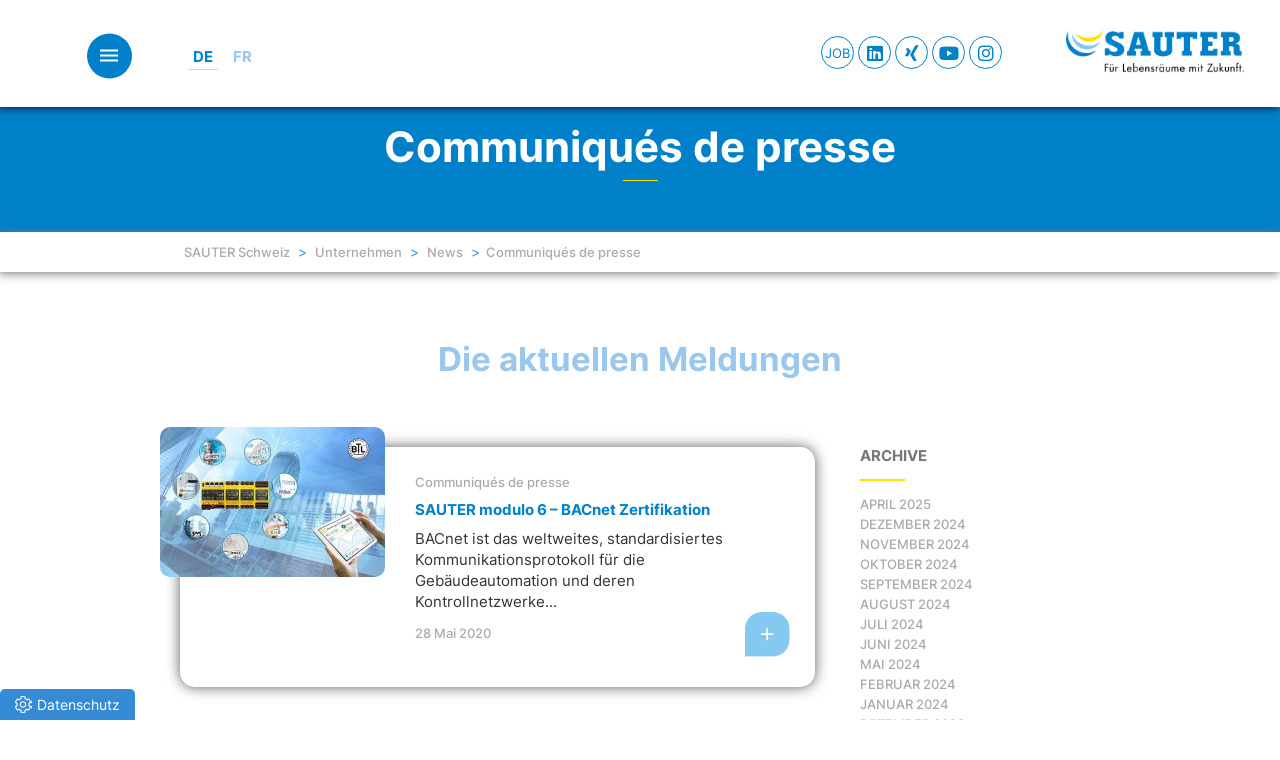

--- FILE ---
content_type: text/html; charset=UTF-8
request_url: https://www.sauter-building-control.ch/category/communiques-de-presse/
body_size: 39676
content:
<!doctype html>
<!--[if !IE]>
<html class="no-js non-ie" lang="de-DE">
   <![endif]-->
   <!--[if IE 7 ]>
   <html class="no-js ie7" lang="de-DE">
      <![endif]-->
      <!--[if IE 8 ]>
      <html class="no-js ie8" lang="de-DE">
         <![endif]-->
         <!--[if IE 9 ]>
         <html class="no-js ie9" lang="de-DE">
            <![endif]-->
            <!--[if gt IE 9]><!-->
            <html class="no-js" lang="de-DE">
               <!--<![endif]-->
               <head>
                  <meta charset="UTF-8">
                  <meta name="viewport" content="width=device-width, initial-scale=1">
                  <meta name="theme-color" content="">
                  <link rel="profile" href="https://gmpg.org/xfn/11">
				  
				  
				  
					
					
                  <meta name='robots' content='index, follow, max-image-preview:large, max-snippet:-1, max-video-preview:-1' />
	<style>img:is([sizes="auto" i], [sizes^="auto," i]) { contain-intrinsic-size: 3000px 1500px }</style>
	
	<!-- This site is optimized with the Yoast SEO plugin v26.1.1 - https://yoast.com/wordpress/plugins/seo/ -->
	<title>Communiqués de presse Archive - SAUTER Schweiz</title>
<link data-rocket-preload as="style" href="https://fonts.googleapis.com/css?family=Open%20Sans%3A400italic%2C400%2C600%2C700%7CRoboto%20Slab%3A400%2C300%2C700%7COpen%20Sans&#038;display=swap" rel="preload">
<link href="https://fonts.googleapis.com/css?family=Open%20Sans%3A400italic%2C400%2C600%2C700%7CRoboto%20Slab%3A400%2C300%2C700%7COpen%20Sans&#038;display=swap" media="print" onload="this.media=&#039;all&#039;" rel="stylesheet">
<noscript><link rel="stylesheet" href="https://fonts.googleapis.com/css?family=Open%20Sans%3A400italic%2C400%2C600%2C700%7CRoboto%20Slab%3A400%2C300%2C700%7COpen%20Sans&#038;display=swap"></noscript>
	<link rel="canonical" href="https://www.sauter-building-control.ch/category/communiques-de-presse/" />
	<meta property="og:locale" content="de_DE" />
	<meta property="og:type" content="article" />
	<meta property="og:title" content="Communiqués de presse Archive - SAUTER Schweiz" />
	<meta property="og:url" content="https://www.sauter-building-control.ch/category/communiques-de-presse/" />
	<meta property="og:site_name" content="SAUTER Schweiz" />
	<meta name="twitter:card" content="summary_large_image" />
	<script type="application/ld+json" class="yoast-schema-graph">{"@context":"https://schema.org","@graph":[{"@type":"CollectionPage","@id":"https://www.sauter-building-control.ch/category/communiques-de-presse/","url":"https://www.sauter-building-control.ch/category/communiques-de-presse/","name":"Communiqués de presse Archive - SAUTER Schweiz","isPartOf":{"@id":"https://www.sauter-building-control.ch/#website"},"primaryImageOfPage":{"@id":"https://www.sauter-building-control.ch/category/communiques-de-presse/#primaryimage"},"image":{"@id":"https://www.sauter-building-control.ch/category/communiques-de-presse/#primaryimage"},"thumbnailUrl":"https://www.sauter-building-control.ch/wp-content/uploads/sites/14/2020/05/modulo6_BTL_2-2.jpg","breadcrumb":{"@id":"https://www.sauter-building-control.ch/category/communiques-de-presse/#breadcrumb"},"inLanguage":"de"},{"@type":"ImageObject","inLanguage":"de","@id":"https://www.sauter-building-control.ch/category/communiques-de-presse/#primaryimage","url":"https://www.sauter-building-control.ch/wp-content/uploads/sites/14/2020/05/modulo6_BTL_2-2.jpg","contentUrl":"https://www.sauter-building-control.ch/wp-content/uploads/sites/14/2020/05/modulo6_BTL_2-2.jpg","width":1000,"height":667},{"@type":"BreadcrumbList","@id":"https://www.sauter-building-control.ch/category/communiques-de-presse/#breadcrumb","itemListElement":[{"@type":"ListItem","position":1,"name":"Home","item":"https://www.sauter-building-control.ch/"},{"@type":"ListItem","position":2,"name":"Communiqués de presse"}]},{"@type":"WebSite","@id":"https://www.sauter-building-control.ch/#website","url":"https://www.sauter-building-control.ch/","name":"SAUTER Schweiz","description":"","potentialAction":[{"@type":"SearchAction","target":{"@type":"EntryPoint","urlTemplate":"https://www.sauter-building-control.ch/?s={search_term_string}"},"query-input":{"@type":"PropertyValueSpecification","valueRequired":true,"valueName":"search_term_string"}}],"inLanguage":"de"}]}</script>
	<!-- / Yoast SEO plugin. -->


<link rel='dns-prefetch' href='//fonts.googleapis.com' />
<link href='https://fonts.gstatic.com' crossorigin rel='preconnect' />
<link rel="alternate" type="application/rss+xml" title="SAUTER Schweiz &raquo; Feed" href="https://www.sauter-building-control.ch/feed/" />
<link rel="alternate" type="application/rss+xml" title="SAUTER Schweiz &raquo; Kommentar-Feed" href="https://www.sauter-building-control.ch/comments/feed/" />
<link rel="alternate" type="application/rss+xml" title="SAUTER Schweiz &raquo; Kategorie-Feed für Communiqués de presse" href="https://www.sauter-building-control.ch/category/communiques-de-presse/feed/" />
<link rel='stylesheet' id='hq_tinymce_slider_mincss-css' href='https://www.sauter-building-control.ch/wp-content/plugins/hq-tinymce-slider/css/splide.min.css?ver=6.8.3' type='text/css' media='all' />
<style id='wp-emoji-styles-inline-css' type='text/css'>

	img.wp-smiley, img.emoji {
		display: inline !important;
		border: none !important;
		box-shadow: none !important;
		height: 1em !important;
		width: 1em !important;
		margin: 0 0.07em !important;
		vertical-align: -0.1em !important;
		background: none !important;
		padding: 0 !important;
	}
</style>
<link rel='stylesheet' id='wp-block-library-css' href='https://www.sauter-building-control.ch/wp-includes/css/dist/block-library/style.min.css?ver=6.8.3' type='text/css' media='all' />
<style id='classic-theme-styles-inline-css' type='text/css'>
/*! This file is auto-generated */
.wp-block-button__link{color:#fff;background-color:#32373c;border-radius:9999px;box-shadow:none;text-decoration:none;padding:calc(.667em + 2px) calc(1.333em + 2px);font-size:1.125em}.wp-block-file__button{background:#32373c;color:#fff;text-decoration:none}
</style>
<style id='global-styles-inline-css' type='text/css'>
:root{--wp--preset--aspect-ratio--square: 1;--wp--preset--aspect-ratio--4-3: 4/3;--wp--preset--aspect-ratio--3-4: 3/4;--wp--preset--aspect-ratio--3-2: 3/2;--wp--preset--aspect-ratio--2-3: 2/3;--wp--preset--aspect-ratio--16-9: 16/9;--wp--preset--aspect-ratio--9-16: 9/16;--wp--preset--color--black: #000000;--wp--preset--color--cyan-bluish-gray: #abb8c3;--wp--preset--color--white: #ffffff;--wp--preset--color--pale-pink: #f78da7;--wp--preset--color--vivid-red: #cf2e2e;--wp--preset--color--luminous-vivid-orange: #ff6900;--wp--preset--color--luminous-vivid-amber: #fcb900;--wp--preset--color--light-green-cyan: #7bdcb5;--wp--preset--color--vivid-green-cyan: #00d084;--wp--preset--color--pale-cyan-blue: #8ed1fc;--wp--preset--color--vivid-cyan-blue: #0693e3;--wp--preset--color--vivid-purple: #9b51e0;--wp--preset--gradient--vivid-cyan-blue-to-vivid-purple: linear-gradient(135deg,rgba(6,147,227,1) 0%,rgb(155,81,224) 100%);--wp--preset--gradient--light-green-cyan-to-vivid-green-cyan: linear-gradient(135deg,rgb(122,220,180) 0%,rgb(0,208,130) 100%);--wp--preset--gradient--luminous-vivid-amber-to-luminous-vivid-orange: linear-gradient(135deg,rgba(252,185,0,1) 0%,rgba(255,105,0,1) 100%);--wp--preset--gradient--luminous-vivid-orange-to-vivid-red: linear-gradient(135deg,rgba(255,105,0,1) 0%,rgb(207,46,46) 100%);--wp--preset--gradient--very-light-gray-to-cyan-bluish-gray: linear-gradient(135deg,rgb(238,238,238) 0%,rgb(169,184,195) 100%);--wp--preset--gradient--cool-to-warm-spectrum: linear-gradient(135deg,rgb(74,234,220) 0%,rgb(151,120,209) 20%,rgb(207,42,186) 40%,rgb(238,44,130) 60%,rgb(251,105,98) 80%,rgb(254,248,76) 100%);--wp--preset--gradient--blush-light-purple: linear-gradient(135deg,rgb(255,206,236) 0%,rgb(152,150,240) 100%);--wp--preset--gradient--blush-bordeaux: linear-gradient(135deg,rgb(254,205,165) 0%,rgb(254,45,45) 50%,rgb(107,0,62) 100%);--wp--preset--gradient--luminous-dusk: linear-gradient(135deg,rgb(255,203,112) 0%,rgb(199,81,192) 50%,rgb(65,88,208) 100%);--wp--preset--gradient--pale-ocean: linear-gradient(135deg,rgb(255,245,203) 0%,rgb(182,227,212) 50%,rgb(51,167,181) 100%);--wp--preset--gradient--electric-grass: linear-gradient(135deg,rgb(202,248,128) 0%,rgb(113,206,126) 100%);--wp--preset--gradient--midnight: linear-gradient(135deg,rgb(2,3,129) 0%,rgb(40,116,252) 100%);--wp--preset--font-size--small: 13px;--wp--preset--font-size--medium: 20px;--wp--preset--font-size--large: 36px;--wp--preset--font-size--x-large: 42px;--wp--preset--spacing--20: 0.44rem;--wp--preset--spacing--30: 0.67rem;--wp--preset--spacing--40: 1rem;--wp--preset--spacing--50: 1.5rem;--wp--preset--spacing--60: 2.25rem;--wp--preset--spacing--70: 3.38rem;--wp--preset--spacing--80: 5.06rem;--wp--preset--shadow--natural: 6px 6px 9px rgba(0, 0, 0, 0.2);--wp--preset--shadow--deep: 12px 12px 50px rgba(0, 0, 0, 0.4);--wp--preset--shadow--sharp: 6px 6px 0px rgba(0, 0, 0, 0.2);--wp--preset--shadow--outlined: 6px 6px 0px -3px rgba(255, 255, 255, 1), 6px 6px rgba(0, 0, 0, 1);--wp--preset--shadow--crisp: 6px 6px 0px rgba(0, 0, 0, 1);}:where(.is-layout-flex){gap: 0.5em;}:where(.is-layout-grid){gap: 0.5em;}body .is-layout-flex{display: flex;}.is-layout-flex{flex-wrap: wrap;align-items: center;}.is-layout-flex > :is(*, div){margin: 0;}body .is-layout-grid{display: grid;}.is-layout-grid > :is(*, div){margin: 0;}:where(.wp-block-columns.is-layout-flex){gap: 2em;}:where(.wp-block-columns.is-layout-grid){gap: 2em;}:where(.wp-block-post-template.is-layout-flex){gap: 1.25em;}:where(.wp-block-post-template.is-layout-grid){gap: 1.25em;}.has-black-color{color: var(--wp--preset--color--black) !important;}.has-cyan-bluish-gray-color{color: var(--wp--preset--color--cyan-bluish-gray) !important;}.has-white-color{color: var(--wp--preset--color--white) !important;}.has-pale-pink-color{color: var(--wp--preset--color--pale-pink) !important;}.has-vivid-red-color{color: var(--wp--preset--color--vivid-red) !important;}.has-luminous-vivid-orange-color{color: var(--wp--preset--color--luminous-vivid-orange) !important;}.has-luminous-vivid-amber-color{color: var(--wp--preset--color--luminous-vivid-amber) !important;}.has-light-green-cyan-color{color: var(--wp--preset--color--light-green-cyan) !important;}.has-vivid-green-cyan-color{color: var(--wp--preset--color--vivid-green-cyan) !important;}.has-pale-cyan-blue-color{color: var(--wp--preset--color--pale-cyan-blue) !important;}.has-vivid-cyan-blue-color{color: var(--wp--preset--color--vivid-cyan-blue) !important;}.has-vivid-purple-color{color: var(--wp--preset--color--vivid-purple) !important;}.has-black-background-color{background-color: var(--wp--preset--color--black) !important;}.has-cyan-bluish-gray-background-color{background-color: var(--wp--preset--color--cyan-bluish-gray) !important;}.has-white-background-color{background-color: var(--wp--preset--color--white) !important;}.has-pale-pink-background-color{background-color: var(--wp--preset--color--pale-pink) !important;}.has-vivid-red-background-color{background-color: var(--wp--preset--color--vivid-red) !important;}.has-luminous-vivid-orange-background-color{background-color: var(--wp--preset--color--luminous-vivid-orange) !important;}.has-luminous-vivid-amber-background-color{background-color: var(--wp--preset--color--luminous-vivid-amber) !important;}.has-light-green-cyan-background-color{background-color: var(--wp--preset--color--light-green-cyan) !important;}.has-vivid-green-cyan-background-color{background-color: var(--wp--preset--color--vivid-green-cyan) !important;}.has-pale-cyan-blue-background-color{background-color: var(--wp--preset--color--pale-cyan-blue) !important;}.has-vivid-cyan-blue-background-color{background-color: var(--wp--preset--color--vivid-cyan-blue) !important;}.has-vivid-purple-background-color{background-color: var(--wp--preset--color--vivid-purple) !important;}.has-black-border-color{border-color: var(--wp--preset--color--black) !important;}.has-cyan-bluish-gray-border-color{border-color: var(--wp--preset--color--cyan-bluish-gray) !important;}.has-white-border-color{border-color: var(--wp--preset--color--white) !important;}.has-pale-pink-border-color{border-color: var(--wp--preset--color--pale-pink) !important;}.has-vivid-red-border-color{border-color: var(--wp--preset--color--vivid-red) !important;}.has-luminous-vivid-orange-border-color{border-color: var(--wp--preset--color--luminous-vivid-orange) !important;}.has-luminous-vivid-amber-border-color{border-color: var(--wp--preset--color--luminous-vivid-amber) !important;}.has-light-green-cyan-border-color{border-color: var(--wp--preset--color--light-green-cyan) !important;}.has-vivid-green-cyan-border-color{border-color: var(--wp--preset--color--vivid-green-cyan) !important;}.has-pale-cyan-blue-border-color{border-color: var(--wp--preset--color--pale-cyan-blue) !important;}.has-vivid-cyan-blue-border-color{border-color: var(--wp--preset--color--vivid-cyan-blue) !important;}.has-vivid-purple-border-color{border-color: var(--wp--preset--color--vivid-purple) !important;}.has-vivid-cyan-blue-to-vivid-purple-gradient-background{background: var(--wp--preset--gradient--vivid-cyan-blue-to-vivid-purple) !important;}.has-light-green-cyan-to-vivid-green-cyan-gradient-background{background: var(--wp--preset--gradient--light-green-cyan-to-vivid-green-cyan) !important;}.has-luminous-vivid-amber-to-luminous-vivid-orange-gradient-background{background: var(--wp--preset--gradient--luminous-vivid-amber-to-luminous-vivid-orange) !important;}.has-luminous-vivid-orange-to-vivid-red-gradient-background{background: var(--wp--preset--gradient--luminous-vivid-orange-to-vivid-red) !important;}.has-very-light-gray-to-cyan-bluish-gray-gradient-background{background: var(--wp--preset--gradient--very-light-gray-to-cyan-bluish-gray) !important;}.has-cool-to-warm-spectrum-gradient-background{background: var(--wp--preset--gradient--cool-to-warm-spectrum) !important;}.has-blush-light-purple-gradient-background{background: var(--wp--preset--gradient--blush-light-purple) !important;}.has-blush-bordeaux-gradient-background{background: var(--wp--preset--gradient--blush-bordeaux) !important;}.has-luminous-dusk-gradient-background{background: var(--wp--preset--gradient--luminous-dusk) !important;}.has-pale-ocean-gradient-background{background: var(--wp--preset--gradient--pale-ocean) !important;}.has-electric-grass-gradient-background{background: var(--wp--preset--gradient--electric-grass) !important;}.has-midnight-gradient-background{background: var(--wp--preset--gradient--midnight) !important;}.has-small-font-size{font-size: var(--wp--preset--font-size--small) !important;}.has-medium-font-size{font-size: var(--wp--preset--font-size--medium) !important;}.has-large-font-size{font-size: var(--wp--preset--font-size--large) !important;}.has-x-large-font-size{font-size: var(--wp--preset--font-size--x-large) !important;}
:where(.wp-block-post-template.is-layout-flex){gap: 1.25em;}:where(.wp-block-post-template.is-layout-grid){gap: 1.25em;}
:where(.wp-block-columns.is-layout-flex){gap: 2em;}:where(.wp-block-columns.is-layout-grid){gap: 2em;}
:root :where(.wp-block-pullquote){font-size: 1.5em;line-height: 1.6;}
</style>
<link data-minify="1" rel='stylesheet' id='hq-features-css' href='https://www.sauter-building-control.ch/wp-content/cache/min/14/wp-content/plugins/hq-features/css/global.css?ver=1769676881' type='text/css' media='all' />
<link data-minify="1" rel='stylesheet' id='sparkling-bootstrap-css' href='https://www.sauter-building-control.ch/wp-content/cache/min/14/wp-content/themes/sparkling/assets/css/bootstrap.min.css?ver=1769676881' type='text/css' media='all' />
<link data-minify="1" rel='stylesheet' id='sparkling-style-css' href='https://www.sauter-building-control.ch/wp-content/cache/min/14/wp-content/themes/sauterch/style.css?ver=1769676881' type='text/css' media='all' />
<link data-minify="1" rel='stylesheet' id='hq-redesign_fonts-css' href='https://www.sauter-building-control.ch/wp-content/cache/min/14/wp-content/plugins/hq-features/css/redesign_fonts.css?ver=1769676881' type='text/css' media='all' />
<link rel='stylesheet' id='hq-print-css' href='https://www.sauter-building-control.ch/wp-content/plugins/hq-features/css/print.css?ver=220912' type='text/css' media='print' />
<link data-minify="1" rel='stylesheet' id='hq-countryselect-css' href='https://www.sauter-building-control.ch/wp-content/cache/min/14/wp-content/plugins/hq-countryselect/style.css?ver=1769676881' type='text/css' media='all' />
<link data-minify="1" rel='stylesheet' id='wpmt-css-frontend-css' href='https://www.sauter-building-control.ch/wp-content/cache/min/14/wp-content/plugins/wp-mailto-links/core/includes/assets/css/style.css?ver=1769676881' type='text/css' media='all' />
<link data-minify="1" rel='stylesheet' id='hq-features-ptl-page-raumautomation-css' href='https://www.sauter-building-control.ch/wp-content/cache/min/14/wp-content/plugins/hq-features/css/page-raumautomation.css?ver=1769676881' type='text/css' media='all' />
<link data-minify="1" rel='stylesheet' id='hq-features-ptl-page-innovation-bacnet-css' href='https://www.sauter-building-control.ch/wp-content/cache/min/14/wp-content/plugins/hq-features/css/page-innovation-bacnet.css?ver=1769676881' type='text/css' media='all' />
<link data-minify="1" rel='stylesheet' id='sauter-hovercss-css' href='https://www.sauter-building-control.ch/wp-content/cache/min/14/wp-content/themes/sauterch/css/hover.css?ver=1769676881' type='text/css' media='all' />
<link data-minify="1" rel='stylesheet' id='sauter-animatecss-css' href='https://www.sauter-building-control.ch/wp-content/cache/min/14/wp-content/themes/sauterch/css/animate.css?ver=1769676881' type='text/css' media='all' />
<link data-minify="1" rel='stylesheet' id='sauter-owlthemecarousel-css' href='https://www.sauter-building-control.ch/wp-content/cache/min/14/wp-content/themes/sauterch/js/owlcarousel/assets/owl.theme.default.css?ver=1769676881' type='text/css' media='all' />
<link data-minify="1" rel='stylesheet' id='sauter-owlcarousel-css' href='https://www.sauter-building-control.ch/wp-content/cache/min/14/wp-content/themes/sauterch/js/owlcarousel/assets/owl.carousel.css?ver=1769676881' type='text/css' media='all' />
<link data-minify="1" rel='stylesheet' id='sparkling-icons-css' href='https://www.sauter-building-control.ch/wp-content/cache/min/14/wp-content/themes/sparkling/assets/css/fontawesome-all.min.css?ver=1769676881' type='text/css' media='all' />

<link data-minify="1" rel='stylesheet' id='wpdreams-asl-basic-css' href='https://www.sauter-building-control.ch/wp-content/cache/min/14/wp-content/plugins/ajax-search-lite/css/style.basic.css?ver=1769676881' type='text/css' media='all' />
<style id='wpdreams-asl-basic-inline-css' type='text/css'>

					div[id*='ajaxsearchlitesettings'].searchsettings .asl_option_inner label {
						font-size: 0px !important;
						color: rgba(0, 0, 0, 0);
					}
					div[id*='ajaxsearchlitesettings'].searchsettings .asl_option_inner label:after {
						font-size: 11px !important;
						position: absolute;
						top: 0;
						left: 0;
						z-index: 1;
					}
					.asl_w_container {
						width: 100%;
						margin: 0px 0px 0px 0px;
						min-width: 200px;
					}
					div[id*='ajaxsearchlite'].asl_m {
						width: 100%;
					}
					div[id*='ajaxsearchliteres'].wpdreams_asl_results div.resdrg span.highlighted {
						font-weight: bold;
						color: rgba(217, 49, 43, 1);
						background-color: rgba(238, 238, 238, 1);
					}
					div[id*='ajaxsearchliteres'].wpdreams_asl_results .results img.asl_image {
						width: 70px;
						height: 70px;
						object-fit: cover;
					}
					div[id*='ajaxsearchlite'].asl_r .results {
						max-height: none;
					}
					div[id*='ajaxsearchlite'].asl_r {
						position: absolute;
					}
				
						div.asl_r.asl_w.vertical .results .item::after {
							display: block;
							position: absolute;
							bottom: 0;
							content: '';
							height: 1px;
							width: 100%;
							background: #D8D8D8;
						}
						div.asl_r.asl_w.vertical .results .item.asl_last_item::after {
							display: none;
						}
					
</style>
<link data-minify="1" rel='stylesheet' id='wpdreams-asl-instance-css' href='https://www.sauter-building-control.ch/wp-content/cache/min/14/wp-content/plugins/ajax-search-lite/css/style-underline.css?ver=1769676881' type='text/css' media='all' />
<link data-minify="1" rel='stylesheet' id='borlabs-cookie-custom-css' href='https://www.sauter-building-control.ch/wp-content/cache/min/14/wp-content/cache/borlabs-cookie/14/borlabs-cookie-14-de.css?ver=1769676881' type='text/css' media='all' />
<link data-minify="1" rel='stylesheet' id='cf7cf-style-css' href='https://www.sauter-building-control.ch/wp-content/cache/min/14/wp-content/plugins/cf7-conditional-fields/style.css?ver=1769676881' type='text/css' media='all' />
<style id='rocket-lazyload-inline-css' type='text/css'>
.rll-youtube-player{position:relative;padding-bottom:56.23%;height:0;overflow:hidden;max-width:100%;}.rll-youtube-player:focus-within{outline: 2px solid currentColor;outline-offset: 5px;}.rll-youtube-player iframe{position:absolute;top:0;left:0;width:100%;height:100%;z-index:100;background:0 0}.rll-youtube-player img{bottom:0;display:block;left:0;margin:auto;max-width:100%;width:100%;position:absolute;right:0;top:0;border:none;height:auto;-webkit-transition:.4s all;-moz-transition:.4s all;transition:.4s all}.rll-youtube-player img:hover{-webkit-filter:brightness(75%)}.rll-youtube-player .play{height:100%;width:100%;left:0;top:0;position:absolute;background:url(https://www.sauter-building-control.ch/wp-content/plugins/wp-rocket/assets/img/youtube.png) no-repeat center;background-color: transparent !important;cursor:pointer;border:none;}
</style>
<script type="text/javascript" src="https://www.sauter-building-control.ch/wp-content/plugins/hq-tinymce-slider/js/splide.min.js?ver=6.8.3" id="hq_tinymce_slider_minjs-js" data-rocket-defer defer></script>
<script data-minify="1" type="text/javascript" src="https://www.sauter-building-control.ch/wp-content/cache/min/14/wp-content/plugins/hq-tinymce-slider/js/init.js?ver=1769676881" id="hq_tinymce_slider_minjs_init-js" data-rocket-defer defer></script>
<script type="text/javascript" src="https://www.sauter-building-control.ch/wp-includes/js/jquery/jquery.min.js?ver=3.7.1" id="jquery-core-js"></script>
<script type="text/javascript" src="https://www.sauter-building-control.ch/wp-includes/js/jquery/jquery-migrate.min.js?ver=3.4.1" id="jquery-migrate-js"></script>
<script data-minify="1" type="text/javascript" src="https://www.sauter-building-control.ch/wp-content/cache/min/14/wp-content/plugins/wp-mailto-links/core/includes/assets/js/custom.js?ver=1769676881" id="wpmt-js-frontend-js" data-rocket-defer defer></script>
<script type="text/javascript" src="https://www.sauter-building-control.ch/wp-content/themes/sparkling/assets/js/vendor/bootstrap.min.js?ver=6.8.3" id="sparkling-bootstrapjs-js" data-rocket-defer defer></script>
<script data-minify="1" type="text/javascript" src="https://www.sauter-building-control.ch/wp-content/cache/min/14/wp-content/themes/sparkling/assets/js/functions.js?ver=1769676881" id="sparkling-functions-js" data-rocket-defer defer></script>
<script data-no-optimize="1" data-no-minify="1" data-cfasync="false" nowprocket type="text/javascript" src="https://www.sauter-building-control.ch/wp-content/cache/borlabs-cookie/14/borlabs-cookie-config-de.json.js?ver=3.3.23-65" id="borlabs-cookie-config-js"></script>
<script data-no-optimize="1" data-no-minify="1" data-cfasync="false" nowprocket type="text/javascript" src="https://www.sauter-building-control.ch/wp-content/plugins/borlabs-cookie/assets/javascript/borlabs-cookie-prioritize.min.js?ver=3.3.23" id="borlabs-cookie-prioritize-js"></script>
<script type="text/javascript" id="wpml-browser-redirect-js-extra">
/* <![CDATA[ */
var wpml_browser_redirect_params = {"pageLanguage":"de","languageUrls":{"de_de":"https:\/\/www.sauter-building-control.ch\/category\/communiques-de-presse\/","de":"https:\/\/www.sauter-building-control.ch\/category\/communiques-de-presse\/","fr_fr":"https:\/\/www.sauter-building-control.ch\/fr\/category\/communiques-de-presse-fr\/","fr":"https:\/\/www.sauter-building-control.ch\/fr\/category\/communiques-de-presse-fr\/"},"cookie":{"name":"_icl_visitor_lang_js","domain":"www.sauter-building-control.ch","path":"\/","expiration":24}};
/* ]]> */
</script>
<script data-minify="1" type="text/javascript" src="https://www.sauter-building-control.ch/wp-content/cache/min/14/wp-content/plugins/sitepress-multilingual-cms/dist/js/browser-redirect/app.js?ver=1769676881" id="wpml-browser-redirect-js" data-rocket-defer defer></script>
<link rel="https://api.w.org/" href="https://www.sauter-building-control.ch/wp-json/" /><link rel="alternate" title="JSON" type="application/json" href="https://www.sauter-building-control.ch/wp-json/wp/v2/categories/5" /><link rel="EditURI" type="application/rsd+xml" title="RSD" href="https://www.sauter-building-control.ch/xmlrpc.php?rsd" />
<script src='https://www.sauter-controls.com/?dm=485931c48e545a8f62cb690b52abefc0&amp;action=load&amp;blogid=14&amp;siteid=1&amp;t=998671478&amp;back=https%3A%2F%2Fwww.sauter-building-control.ch%2Fcategory%2Fcommuniques-de-presse%2F' type='text/javascript' data-rocket-defer defer></script><meta name="generator" content="WPML ver:4.8.2 stt:4,3;" />
<style type="text/css"></style>				<link rel="preconnect" href="https://fonts.gstatic.com" crossorigin />
				
								
				<script nowprocket data-borlabs-cookie-script-blocker-ignore>
if ('0' === '1' && ('0' === '1' || '1' === '1')) {
	window['gtag_enable_tcf_support'] = true;
}
window.dataLayer = window.dataLayer || [];
if (typeof gtag !== 'function') { function gtag(){dataLayer.push(arguments);} }
gtag('set', 'developer_id.dYjRjMm', true);
if('0' === '1' || '1' === '1') {
	gtag('consent', 'default', {
		'ad_storage': 'denied',
		'ad_user_data': 'denied',
		'ad_personalization': 'denied',
		'analytics_storage': 'denied',
		'functionality_storage': 'denied',
		'personalization_storage': 'denied',
		'security_storage': 'denied',
		'wait_for_update': 500,
    });
}
if('0' === '1') {
    gtag("js", new Date());
    gtag("config", "UA-1955565-4", { "anonymize_ip": true });

    (function (w, d, s, i) {
    var f = d.getElementsByTagName(s)[0],
        j = d.createElement(s);
    j.async = true;
    j.src =
        "https://www.googletagmanager.com/gtag/js?id=" + i;
    f.parentNode.insertBefore(j, f);
    })(window, document, "script", "UA-1955565-4");
}
</script><script nowprocket data-no-optimize="1" data-no-minify="1" data-cfasync="false" data-borlabs-cookie-script-blocker-ignore>
	if ('0' === '1' && '1' === '1') {
		window['gtag_enable_tcf_support'] = true;
	}
	window.dataLayer = window.dataLayer || [];
	if (typeof gtag !== 'function') { function gtag(){dataLayer.push(arguments);} }
	gtag('set', 'developer_id.dYjRjMm', true);
	if ('1' === '1') {
		let getCookieValue = function (name) {
			return document.cookie.match('(^|;)\\s*' + name + '\\s*=\\s*([^;]+)')?.pop() || '';
		};
		let cookieValue = getCookieValue('borlabs-cookie-gcs');
		let consentsFromCookie = {};
		if (cookieValue !== '') {
			 consentsFromCookie = JSON.parse(decodeURIComponent(cookieValue));
		}
		let defaultValues = {
			'ad_storage': 'denied',
			'ad_user_data': 'denied',
			'ad_personalization': 'denied',
			'analytics_storage': 'denied',
			'functionality_storage': 'denied',
			'personalization_storage': 'denied',
			'security_storage': 'denied',
			'wait_for_update': 500,
		};
		gtag('consent', 'default', { ...defaultValues, ...consentsFromCookie });
		gtag('set', 'ads_data_redaction', true);
	}
	
	if('0' === '1') {
		var url = new URL(window.location.href);
				
		if ((url.searchParams.has('gtm_debug') && url.searchParams.get('gtm_debug') !== '') || document.cookie.indexOf('__TAG_ASSISTANT=') !== -1 || document.documentElement.hasAttribute('data-tag-assistant-present')) {
			(function(w,d,s,l,i){w[l]=w[l]||[];w[l].push({"gtm.start":
new Date().getTime(),event:"gtm.js"});var f=d.getElementsByTagName(s)[0],
j=d.createElement(s),dl=l!="dataLayer"?"&l="+l:"";j.async=true;j.src=
"https://www.googletagmanager.com/gtm.js?id="+i+dl;f.parentNode.insertBefore(j,f);
})(window,document,"script","dataLayer","GTM-W2DQ5Z92");
		} else {
			(function(w,d,s,l,i){w[l]=w[l]||[];w[l].push({"gtm.start":
new Date().getTime(),event:"gtm.js"});var f=d.getElementsByTagName(s)[0],
j=d.createElement(s),dl=l!="dataLayer"?"&l="+l:"";j.async=true;j.src=
"https://www.sauter-building-control.ch/wp-content/uploads/borlabs-cookie/"+i+'.js?ver=not-set-yet';f.parentNode.insertBefore(j,f);
})(window,document,"script","dataLayer","GTM-W2DQ5Z92");
		}
  	}
  	
	(function () {
		var borlabsCookieConsentChangeHandler = function () {
			window.dataLayer = window.dataLayer || [];
			if (typeof gtag !== 'function') { function gtag(){dataLayer.push(arguments);} }
			
			let gtmConsents = {};
			if ('1' === '1') {
				if ('0' === '1') {
					gtmConsents = {
						'analytics_storage': BorlabsCookie.Consents.hasAllServicesConsented('statistics') === true ? 'granted' : 'denied',
						'functionality_storage': BorlabsCookie.Consents.hasAllServicesConsented('statistics') === true ? 'granted' : 'denied',
						'personalization_storage': BorlabsCookie.Consents.hasAllServicesConsented('marketing') === true ? 'granted' : 'denied',
						'security_storage': BorlabsCookie.Consents.hasAllServicesConsented('statistics') === true ? 'granted' : 'denied',
					};
				} else {
					gtmConsents = {
						'ad_storage': BorlabsCookie.Consents.hasAllServicesConsented('marketing') === true ? 'granted' : 'denied',
						'ad_user_data': BorlabsCookie.Consents.hasAllServicesConsented('marketing') === true ? 'granted' : 'denied',
						'ad_personalization': BorlabsCookie.Consents.hasAllServicesConsented('marketing') === true ? 'granted' : 'denied',
						'analytics_storage': BorlabsCookie.Consents.hasAllServicesConsented('statistics') === true ? 'granted' : 'denied',
						'functionality_storage': BorlabsCookie.Consents.hasAllServicesConsented('statistics') === true ? 'granted' : 'denied',
						'personalization_storage': BorlabsCookie.Consents.hasAllServicesConsented('marketing') === true ? 'granted' : 'denied',
						'security_storage': BorlabsCookie.Consents.hasAllServicesConsented('statistics') === true ? 'granted' : 'denied',
					};
				}
				BorlabsCookie.CookieLibrary.setCookie(
					'borlabs-cookie-gcs',
				  	JSON.stringify(gtmConsents),
					BorlabsCookie.Settings.automaticCookieDomainAndPath.value ? '' : BorlabsCookie.Settings.cookieDomain.value,
					BorlabsCookie.Settings.cookiePath.value,
					BorlabsCookie.Cookie.getPluginCookie().expires,
					BorlabsCookie.Settings.cookieSecure.value,
					BorlabsCookie.Settings.cookieSameSite.value
				);
				gtag('consent', 'update', gtmConsents);
			}
			
			var consents = BorlabsCookie.Cookie.getPluginCookie().consents;
			for (var serviceGroup in consents) {
				for (var service of consents[serviceGroup]) {
					if (!window.BorlabsCookieGtmPackageSentEvents.includes(service) && service !== 'borlabs-cookie') {
						window.dataLayer.push({
							event: 'borlabs-cookie-opt-in-'+service,
						});
						window.BorlabsCookieGtmPackageSentEvents.push(service);
					}
				}
			}
		  	var afterConsentsEvent = document.createEvent('Event');
		    afterConsentsEvent.initEvent('borlabs-cookie-google-tag-manager-after-consents', true, true);
		  	document.dispatchEvent(afterConsentsEvent);
		};
		window.BorlabsCookieGtmPackageSentEvents = [];
		document.addEventListener('borlabs-cookie-consent-saved', borlabsCookieConsentChangeHandler);
		document.addEventListener('borlabs-cookie-handle-unblock', borlabsCookieConsentChangeHandler);
	})();
</script>		<style type="text/css">
				.navbar > .container .navbar-brand {
			color: #dadada;
		}
		</style>
	<noscript><style id="rocket-lazyload-nojs-css">.rll-youtube-player, [data-lazy-src]{display:none !important;}</style></noscript>                  <link rel="apple-touch-icon" sizes="180x180" href="/wp-content/themes/sauter/favicon/apple-touch-icon.png">
                  <link rel="icon" type="image/png" sizes="32x32" href="/wp-content/themes/sauter/favicon/favicon-32x32.png">
                  <link rel="icon" type="image/png" sizes="16x16" href="/wp-content/themes/sauter/favicon/favicon-16x16.png">
                  <link rel="mask-icon" href="/wp-content/themes/sauter/favicon/safari-pinned-tab.svg" color="#5bbad5">
				  <link data-minify="1" type="text/css" href="https://www.sauter-building-control.ch/wp-content/cache/min/14/wp-content/themes/sauterch/css/menu.css?ver=1769676881" rel="stylesheet">
				  <link data-minify="1" type="text/css" href="https://www.sauter-building-control.ch/wp-content/cache/min/14/wp-content/themes/sauterch/css/slashc.sliding-menu.css?ver=1769676881" rel="stylesheet">
                  <meta name="theme-color" content="#ffffff">
               <meta name="generator" content="WP Rocket 3.19.4" data-wpr-features="wpr_defer_js wpr_minify_js wpr_lazyload_images wpr_lazyload_iframes wpr_minify_css wpr_desktop" /></head>
               <body data-rsssl=1 class="archive category category-communiques-de-presse category-5 wp-theme-sparkling wp-child-theme-sauterch group-blog">
                  <a class="sr-only sr-only-focusable" href="#content">Skip to main content</a>
                  <div id="page" class="hfeed site">
                  <header class="cd-header">
                     <a class="cd-primary-nav-trigger" href="#0">
                     <span class="cd-menu-icon"></span>
                     </a> <!-- cd-primary-nav-trigger -->
                     
					 
					 											 <div class="selecteur-langue">
											
<div class="wpml-ls-statics-footer wpml-ls wpml-ls-legacy-list-horizontal">
	<ul role="menu"><li class="wpml-ls-slot-footer wpml-ls-item wpml-ls-item-de wpml-ls-current-language wpml-ls-first-item wpml-ls-item-legacy-list-horizontal" role="none">
				<a href="https://www.sauter-building-control.ch/category/communiques-de-presse/" class="wpml-ls-link" role="menuitem" >
                    <span class="wpml-ls-native" role="menuitem">DE</span></a>
			</li><li class="wpml-ls-slot-footer wpml-ls-item wpml-ls-item-fr wpml-ls-last-item wpml-ls-item-legacy-list-horizontal" role="none">
				<a href="https://www.sauter-building-control.ch/fr/category/communiques-de-presse-fr/" class="wpml-ls-link" role="menuitem"  aria-label="Zu FR wechseln" title="Zu FR wechseln" >
                    <span class="wpml-ls-display">FR</span></a>
			</li></ul>
</div>
										 </div>
									 
					   <div class="icone-reseaux visible-md visible-lg">
						
						<a class="col-md-auto" href="/unternehmen/jobs-und-karriere/sauter-unsere-jobs-ihre-karriere/" target="_blank"><i class="fab fa-custom-job" aria-hidden="true"></i></a><a class="col-md-auto" href="https://www.linkedin.com/company/sauter-building-control-schweiz-ag/" target="_blank"><i class="fab fa-linkedin" aria-hidden="true"></i></a>						  <a class="col-md-auto" href="https://www.xing.com/companies/sauterschweiz" target="_blank"><i class="fab fa-xing" aria-hidden="true"></i></a>

					   <a class="col-md-auto" href="https://www.youtube.com/channel/UCK_08SQSaYgZAY_MzROpTXA" target="_blank"><i class="fab fa-youtube" aria-hidden="true"></i></a>                           <a class="col-md-auto" href="https://www.instagram.com/sauter.schweiz/" target="_blank"><i class="fab fa-instagram" aria-hidden="true"></i></a>
						   
                     </div>
					 
					 
                     <div class="cd-logo">
                        <a href="/"><img src="data:image/svg+xml,%3Csvg%20xmlns='http://www.w3.org/2000/svg'%20viewBox='0%200%200%200'%3E%3C/svg%3E" data-lazy-src="/wp-content/themes/sauter/img/Sauter-controls-logo-DE.png"><noscript><img src="/wp-content/themes/sauter/img/Sauter-controls-logo-DE.png"></noscript></a>                     </div>
                  </header>
                  <nav>
                     <div class="cd-primary-nav">
                        <div class="container">
                           <div class="col-md-3 col-sm-3">
                              <h4>
                                 <a href="#Unternehmen" data-toggle="collapse"  class="collapse">
                                 Unternehmen                                 </a>
                              </h4>
                              <div class="filet-entre"></div>
                              <div id="Unternehmen" class="collapse in">
                                 <ul id="menu-unternehmen" class="sub-menu"><li id="menu-item-33893" class="menu-item menu-item-type-post_type menu-item-object-page menu-item-33893"><a href="https://www.sauter-building-control.ch/unternehmen/ueber-uns-sauter-schweiz/">SAUTER Schweiz</a></li>
<li id="menu-item-36435" class="menu-item menu-item-type-post_type menu-item-object-page menu-item-36435"><a href="https://www.sauter-building-control.ch/uber-uns/">SAUTER Gruppe</a></li>
<li id="menu-item-33894" class="menu-item menu-item-type-post_type menu-item-object-page menu-item-33894"><a href="https://www.sauter-building-control.ch/unternehmen/geschichte/">Geschichte</a></li>
<li id="menu-item-33895" class="menu-item menu-item-type-post_type menu-item-object-page menu-item-33895"><a href="https://www.sauter-building-control.ch/unternehmen/jobs-und-karriere/">Jobs und Karriere</a></li>
<li id="menu-item-46419" class="menu-item menu-item-type-post_type menu-item-object-page menu-item-46419"><a href="https://www.sauter-building-control.ch/zertifizierung/">Zertifizierung</a></li>
<li id="menu-item-46643" class="menu-item menu-item-type-post_type menu-item-object-page menu-item-46643"><a href="https://www.sauter-building-control.ch/unternehmen/business-und-netzwerk-2/">Mitgliedschaften</a></li>
<li id="menu-item-36909" class="menu-item menu-item-type-custom menu-item-object-custom menu-item-has-children menu-item-36909"><a href="#">News</a>
<ul class="sub-menu">
	<li id="menu-item-36917" class="menu-item menu-item-type-custom menu-item-object-custom menu-item-36917"><a href="https://www.sauter-building-control.ch/unternehmen/news/">Medienmitteilungen</a></li>
	<li id="menu-item-35439" class="menu-item menu-item-type-post_type menu-item-object-page menu-item-35439"><a href="https://www.sauter-building-control.ch/unternehmen/news/newsletter/">Newsletter</a></li>
	<li id="menu-item-48561" class="menu-item menu-item-type-custom menu-item-object-custom menu-item-48561"><a target="_blank" href="https://www.sauter-controls.com/unternehmen/news/sauter-facts/">SAUTER Facts</a></li>
	<li id="menu-item-34616" class="menu-item menu-item-type-post_type menu-item-object-page menu-item-34616"><a href="https://www.sauter-building-control.ch/unternehmen/news/veranstaltungen/">Messen &#038; Veranstaltungen</a></li>
</ul>
</li>
<li id="menu-item-33897" class="menu-item menu-item-type-custom menu-item-object-custom menu-item-33897"><a target="_blank" href="https://www.youtube.com/channel/UCK_08SQSaYgZAY_MzROpTXA">Videos</a></li>
<li id="menu-item-46403" class="menu-item menu-item-type-post_type menu-item-object-page menu-item-46403"><a href="https://www.sauter-building-control.ch/corporate-compliance/">Corporate Compliance</a></li>
<li id="menu-item-33892" class="menu-item menu-item-type-post_type menu-item-object-page menu-item-33892"><a href="https://www.sauter-building-control.ch/unternehmen/standorte/">Standorte</a></li>
<li id="menu-item-34599" class="menu-item menu-item-type-post_type menu-item-object-page menu-item-34599"><a href="https://www.sauter-building-control.ch/unternehmen/sauter-seminare/">SAUTER Seminare</a></li>
<li id="menu-item-33891" class="menu-item menu-item-type-post_type menu-item-object-page menu-item-33891"><a href="https://www.sauter-building-control.ch/unternehmen/kontakt/">Kontakt</a></li>
</ul>                              </div>
                           </div>
                           <div class="col-md-3 col-sm-3">
                              <h4>
                                 <a href="#Branchen" data-toggle="collapse"  class="collapse">
                                 Branchen                                 </a>
                              </h4>
                              <div class="filet-entre"></div>
                              <div id="Branchen" class="collapse in">
                                 <ul id="menu-branchen" class="sub-menu"><li id="menu-item-34278" class="menu-item menu-item-type-post_type menu-item-object-page menu-item-34278"><a href="https://www.sauter-building-control.ch/branchen/ausgewaehlte-referenzen-schweiz/">Ausgewählte Referenzen Schweiz</a></li>
<li id="menu-item-33950" class="menu-item menu-item-type-post_type menu-item-object-page menu-item-33950"><a href="https://www.sauter-building-control.ch/branchen/buerogebaeude/">Bürogebäude</a></li>
<li id="menu-item-33951" class="menu-item menu-item-type-post_type menu-item-object-page menu-item-33951"><a href="https://www.sauter-building-control.ch/branchen/einzelhandel/">Einzelhandel</a></li>
<li id="menu-item-33954" class="menu-item menu-item-type-post_type menu-item-object-page menu-item-33954"><a href="https://www.sauter-building-control.ch/branchen/industrie/">Industrie</a></li>
<li id="menu-item-33957" class="menu-item menu-item-type-post_type menu-item-object-page menu-item-33957"><a href="https://www.sauter-building-control.ch/branchen/logistik/">Logistik</a></li>
<li id="menu-item-33949" class="espace-entre menu-item menu-item-type-post_type menu-item-object-page menu-item-33949"><a href="https://www.sauter-building-control.ch/branchen/bildung/">Bildung</a></li>
<li id="menu-item-33955" class="menu-item menu-item-type-post_type menu-item-object-page menu-item-33955"><a href="https://www.sauter-building-control.ch/branchen/kulturelle-einrichtung/">Kulturelle Einrichtung</a></li>
<li id="menu-item-33958" class="menu-item menu-item-type-post_type menu-item-object-page menu-item-33958"><a href="https://www.sauter-building-control.ch/branchen/oeffentliche-gebaeude/">Öffentliche Gebäude</a></li>
<li id="menu-item-33959" class="menu-item menu-item-type-post_type menu-item-object-page menu-item-33959"><a href="https://www.sauter-building-control.ch/branchen/sport-wellness/">Sport &#038; Wellness</a></li>
<li id="menu-item-33953" class="espace-entre menu-item menu-item-type-post_type menu-item-object-page menu-item-33953"><a href="https://www.sauter-building-control.ch/branchen/gesundheit/">Gesundheit</a></li>
<li id="menu-item-33956" class="menu-item menu-item-type-post_type menu-item-object-page menu-item-33956"><a href="https://www.sauter-building-control.ch/branchen/life-science/">Life Science</a></li>
<li id="menu-item-33960" class="espace-entre menu-item menu-item-type-post_type menu-item-object-page menu-item-33960"><a href="https://www.sauter-building-control.ch/branchen/wohnbau/">Wohnbau</a></li>
<li id="menu-item-33952" class="menu-item menu-item-type-post_type menu-item-object-page menu-item-33952"><a href="https://www.sauter-building-control.ch/branchen/freizeit/">Freizeit</a></li>
<li id="menu-item-40077" class="menu-item menu-item-type-post_type menu-item-object-page menu-item-40077"><a href="https://www.sauter-building-control.ch/hotel-2/">Hotel</a></li>
</ul>                              </div>
                           </div>
                           <div class="col-md-3 col-sm-3">
                              <h4><a href="#Leistungen" data-toggle="collapse"  class="collapse">
                                 Leistungen                                 </a>
                              </h4>
                              <div class="filet-entre"></div>
                              <div id="Leistungen" class="collapse in">
                                 <ul id="menu-leistungen" class="sub-menu"><li id="menu-item-34018" class="bouton-product menu-item menu-item-type-custom menu-item-object-custom menu-item-has-children menu-item-34018"><a href="#">Produkte und Software</a>
<ul class="sub-menu">
	<li id="menu-item-36771" class="bouton-product menu-item menu-item-type-custom menu-item-object-custom menu-item-36771"><a href="#">Unser Produktsortiment</a></li>
	<li id="menu-item-36718" class="menu-item menu-item-type-post_type menu-item-object-page menu-item-36718"><a href="https://www.sauter-building-control.ch/alphabetische-produktliste/">Alphabetische Produktliste</a></li>
	<li id="menu-item-39194" class="menu-item menu-item-type-post_type menu-item-object-page menu-item-39194"><a href="https://www.sauter-building-control.ch/produktkatalog/">Produktkatalog</a></li>
	<li id="menu-item-46853" class="menu-item menu-item-type-post_type menu-item-object-page menu-item-46853"><a href="https://www.sauter-building-control.ch/bestellung-preisliste/">Bestellung Preisliste</a></li>
	<li id="menu-item-34013" class="menu-item menu-item-type-post_type menu-item-object-page menu-item-34013"><a href="https://www.sauter-building-control.ch/leistungen/weitere-produkte/">Weitere Produkte</a></li>
	<li id="menu-item-34014" class="menu-item menu-item-type-post_type menu-item-object-page menu-item-34014"><a href="https://www.sauter-building-control.ch/leistungen/ventilberechnung/">Ventilberechnung</a></li>
</ul>
</li>
<li id="menu-item-34016" class="menu-item menu-item-type-post_type menu-item-object-page menu-item-34016"><a href="https://www.sauter-building-control.ch/leistungen/projekte/">Projekte</a></li>
<li id="menu-item-34012" class="menu-item menu-item-type-post_type menu-item-object-page menu-item-34012"><a href="https://www.sauter-building-control.ch/leistungen/service/">Services</a></li>
<li id="menu-item-34015" class="espace-entre menu-item menu-item-type-post_type menu-item-object-page menu-item-34015"><a href="https://www.sauter-building-control.ch/leistungen/oem-2/">OEM</a></li>
<li id="menu-item-41980" class="menu-item menu-item-type-post_type menu-item-object-page menu-item-41980"><a href="https://www.sauter-building-control.ch/retrofit/">Retrofit</a></li>
<li id="menu-item-34020" class="menu-item menu-item-type-custom menu-item-object-custom menu-item-34020"><a target="_blank" href="http://bim.sauter-controls.com/">BIM (Building Information Modeling)</a></li>
</ul>                              </div>
                           </div>
                           <div class="col-md-3 col-sm-3">
                              <div class="cacher-barre-nav-innovation">
                                 <h4><a href="#Innovation" data-toggle="collapse" class="collapse">
                                    Innovationen                                    </a>
                                 </h4>
                                 <div class="filet-entre"></div>
                                 <div id="Innovation" class="collapse in">
                                    <ul id="menu-innovationen" class="sub-menu"><li id="menu-item-34036" class="menu-item menu-item-type-post_type menu-item-object-page menu-item-34036"><a href="https://www.sauter-building-control.ch/innovation/modulo-6/">modulo 6</a></li>
<li id="menu-item-34037" class="menu-item menu-item-type-post_type menu-item-object-page menu-item-34037"><a href="https://www.sauter-building-control.ch/innovation/sauter-cloud/">SAUTER Cloud</a></li>
<li id="menu-item-34035" class="menu-item menu-item-type-post_type menu-item-object-page menu-item-34035"><a href="https://www.sauter-building-control.ch/innovation/cloud-iot-connector/">Cloud IoT-Connector</a></li>
<li id="menu-item-42887" class="menu-item menu-item-type-post_type menu-item-object-page menu-item-42887"><a href="https://www.sauter-building-control.ch/innovation/integrierte-raumautomation/">Raumautomation</a></li>
<li id="menu-item-38133" class="menu-item menu-item-type-post_type menu-item-object-page menu-item-38133"><a href="https://www.sauter-building-control.ch/innovation/raumklima/">Raumklima</a></li>
<li id="menu-item-36760" class="menu-item menu-item-type-post_type menu-item-object-page menu-item-36760"><a href="https://www.sauter-building-control.ch/innovation/gebaeudeautomation/">Gebäudeautomation</a></li>
<li id="menu-item-45852" class="menu-item menu-item-type-custom menu-item-object-custom menu-item-45852"><a href="https://www.sautersmartactuator.com">Smart Actuator</a></li>
<li id="menu-item-37175" class="menu-item menu-item-type-custom menu-item-object-custom menu-item-37175"><a target="_blank" href="https://www.sauter-controls.com/innovation/sauter-smart-spaces/">Smart Spaces</a></li>
<li id="menu-item-37752" class="menu-item menu-item-type-post_type menu-item-object-page menu-item-37752"><a href="https://www.sauter-building-control.ch/sauter-vision-center/">SAUTER Vision Center</a></li>
<li id="menu-item-38508" class="menu-item menu-item-type-post_type menu-item-object-page menu-item-38508"><a href="https://www.sauter-building-control.ch/innovation/moduweb-unity/">moduWeb Unity</a></li>
<li id="menu-item-41477" class="menu-item menu-item-type-post_type menu-item-object-page menu-item-41477"><a href="https://www.sauter-building-control.ch/innovation/bacnet-sc/">BACnet/SC</a></li>
</ul>                                 </div>
                              </div>
							  
							  
							  							  	<div class="montrer-menu-produit">
                                  	
									
											<script type="text/javascript">
												jQuery(document).ready(function(){
													jQuery(".cd-primary-nav-trigger").click(function(){

														jQuery.ajax({
															type: 'POST',
															url: '/wp-content/themes/sauterch/templates/menu-de.php',
															success: function(data) {
																jQuery(".montrer-menu-produit").html(data);

															}
														});
											   });
											});
											</script>
								
							
                              </div>
							  							  
							   							  
							  
                            
							  
							    <div class="searchextra">
                                    <div class="search">
                                       <div class="asl_w_container asl_w_container_1" data-id="1" data-instance="1">
	<div id='ajaxsearchlite1'
		data-id="1"
		data-instance="1"
		class="asl_w asl_m asl_m_1 asl_m_1_1">
		<div class="probox">

	
	<div class='prosettings' style='display:none;' data-opened=0>
				<div class='innericon'>
			<svg version="1.1" xmlns="http://www.w3.org/2000/svg" xmlns:xlink="http://www.w3.org/1999/xlink" x="0px" y="0px" width="22" height="22" viewBox="0 0 512 512" enable-background="new 0 0 512 512" xml:space="preserve">
					<polygon transform = "rotate(90 256 256)" points="142.332,104.886 197.48,50 402.5,256 197.48,462 142.332,407.113 292.727,256 "/>
				</svg>
		</div>
	</div>

	
	
	<div class='proinput'>
		<form role="search" action='#' autocomplete="off"
				aria-label="Search form">
			<input aria-label="Search input"
					type='search' class='orig'
					tabindex="0"
					name='phrase'
					placeholder='Votre recherche...'
					value=''
					autocomplete="off"/>
			<input aria-label="Search autocomplete"
					type='text'
					class='autocomplete'
					tabindex="-1"
					name='phrase'
					value=''
					autocomplete="off" disabled/>
			<input type='submit' value="Start search" style='width:0; height: 0; visibility: hidden;'>
		</form>
	</div>

	
	
	<button class='promagnifier' tabindex="0" aria-label="Search magnifier">
				<span class='innericon' style="display:block;">
			<svg version="1.1" xmlns="http://www.w3.org/2000/svg" xmlns:xlink="http://www.w3.org/1999/xlink" x="0px" y="0px" width="22" height="22" viewBox="0 0 512 512" enable-background="new 0 0 512 512" xml:space="preserve">
					<path d="M460.355,421.59L353.844,315.078c20.041-27.553,31.885-61.437,31.885-98.037
						C385.729,124.934,310.793,50,218.686,50C126.58,50,51.645,124.934,51.645,217.041c0,92.106,74.936,167.041,167.041,167.041
						c34.912,0,67.352-10.773,94.184-29.158L419.945,462L460.355,421.59z M100.631,217.041c0-65.096,52.959-118.056,118.055-118.056
						c65.098,0,118.057,52.959,118.057,118.056c0,65.096-52.959,118.056-118.057,118.056C153.59,335.097,100.631,282.137,100.631,217.041
						z"/>
				</svg>
		</span>
	</button>

	
	
	<div class='proloading'>

		<div class="asl_loader"><div class="asl_loader-inner asl_simple-circle"></div></div>

			</div>

			<div class='proclose'>
			<svg version="1.1" xmlns="http://www.w3.org/2000/svg" xmlns:xlink="http://www.w3.org/1999/xlink" x="0px"
				y="0px"
				width="12" height="12" viewBox="0 0 512 512" enable-background="new 0 0 512 512"
				xml:space="preserve">
				<polygon points="438.393,374.595 319.757,255.977 438.378,137.348 374.595,73.607 255.995,192.225 137.375,73.622 73.607,137.352 192.246,255.983 73.622,374.625 137.352,438.393 256.002,319.734 374.652,438.378 "/>
			</svg>
		</div>
	
	
</div>	</div>
	<div class='asl_data_container' style="display:none !important;">
		<div class="asl_init_data wpdreams_asl_data_ct"
	style="display:none !important;"
	id="asl_init_id_1"
	data-asl-id="1"
	data-asl-instance="1"
	data-settings="{&quot;homeurl&quot;:&quot;https:\/\/www.sauter-building-control.ch\/&quot;,&quot;resultstype&quot;:&quot;vertical&quot;,&quot;resultsposition&quot;:&quot;hover&quot;,&quot;itemscount&quot;:4,&quot;charcount&quot;:0,&quot;highlight&quot;:false,&quot;highlightWholewords&quot;:true,&quot;singleHighlight&quot;:false,&quot;scrollToResults&quot;:{&quot;enabled&quot;:false,&quot;offset&quot;:0},&quot;resultareaclickable&quot;:1,&quot;autocomplete&quot;:{&quot;enabled&quot;:true,&quot;lang&quot;:&quot;fr&quot;,&quot;trigger_charcount&quot;:0},&quot;mobile&quot;:{&quot;menu_selector&quot;:&quot;#menu-toggle&quot;},&quot;trigger&quot;:{&quot;click&quot;:&quot;results_page&quot;,&quot;click_location&quot;:&quot;same&quot;,&quot;update_href&quot;:false,&quot;return&quot;:&quot;results_page&quot;,&quot;return_location&quot;:&quot;same&quot;,&quot;facet&quot;:true,&quot;type&quot;:true,&quot;redirect_url&quot;:&quot;?s={phrase}&quot;,&quot;delay&quot;:300},&quot;animations&quot;:{&quot;pc&quot;:{&quot;settings&quot;:{&quot;anim&quot;:&quot;fadedrop&quot;,&quot;dur&quot;:300},&quot;results&quot;:{&quot;anim&quot;:&quot;fadedrop&quot;,&quot;dur&quot;:300},&quot;items&quot;:&quot;voidanim&quot;},&quot;mob&quot;:{&quot;settings&quot;:{&quot;anim&quot;:&quot;fadedrop&quot;,&quot;dur&quot;:300},&quot;results&quot;:{&quot;anim&quot;:&quot;fadedrop&quot;,&quot;dur&quot;:300},&quot;items&quot;:&quot;voidanim&quot;}},&quot;autop&quot;:{&quot;state&quot;:true,&quot;phrase&quot;:&quot;&quot;,&quot;count&quot;:&quot;1&quot;},&quot;resPage&quot;:{&quot;useAjax&quot;:false,&quot;selector&quot;:&quot;#main&quot;,&quot;trigger_type&quot;:true,&quot;trigger_facet&quot;:true,&quot;trigger_magnifier&quot;:false,&quot;trigger_return&quot;:false},&quot;resultsSnapTo&quot;:&quot;left&quot;,&quot;results&quot;:{&quot;width&quot;:&quot;auto&quot;,&quot;width_tablet&quot;:&quot;auto&quot;,&quot;width_phone&quot;:&quot;auto&quot;},&quot;settingsimagepos&quot;:&quot;right&quot;,&quot;closeOnDocClick&quot;:true,&quot;overridewpdefault&quot;:true,&quot;override_method&quot;:&quot;get&quot;}"></div>
	<div id="asl_hidden_data">
		<svg style="position:absolute" height="0" width="0">
			<filter id="aslblur">
				<feGaussianBlur in="SourceGraphic" stdDeviation="4"/>
			</filter>
		</svg>
		<svg style="position:absolute" height="0" width="0">
			<filter id="no_aslblur"></filter>
		</svg>
	</div>
	</div>

	<div id='ajaxsearchliteres1'
	class='vertical wpdreams_asl_results asl_w asl_r asl_r_1 asl_r_1_1'>

	
	<div class="results">

		
		<div class="resdrg">
		</div>

		
	</div>

	
	
</div>

	<div id='__original__ajaxsearchlitesettings1'
		data-id="1"
		class="searchsettings wpdreams_asl_settings asl_w asl_s asl_s_1">
		<form name='options'
		aria-label="Search settings form"
		autocomplete = 'off'>

	
	
	<input type="hidden" name="filters_changed" style="display:none;" value="0">
	<input type="hidden" name="filters_initial" style="display:none;" value="1">

	<div class="asl_option_inner hiddend">
		<input type='hidden' name='qtranslate_lang' id='qtranslate_lang'
				value='0'/>
	</div>

			<div class="asl_option_inner hiddend">
			<input type='hidden' name='wpml_lang'
					value='de'/>
		</div>
	
	
	<fieldset class="asl_sett_scroll">
		<legend style="display: none;">Generic selectors</legend>
		<div class="asl_option" tabindex="0">
			<div class="asl_option_inner">
				<input type="checkbox" value="exact"
						aria-label="Exact matches only"
						name="asl_gen[]" />
				<div class="asl_option_checkbox"></div>
			</div>
			<div class="asl_option_label">
				Exact matches only			</div>
		</div>
		<div class="asl_option" tabindex="0">
			<div class="asl_option_inner">
				<input type="checkbox" value="title"
						aria-label="Search in title"
						name="asl_gen[]"  checked="checked"/>
				<div class="asl_option_checkbox"></div>
			</div>
			<div class="asl_option_label">
				Search in title			</div>
		</div>
		<div class="asl_option" tabindex="0">
			<div class="asl_option_inner">
				<input type="checkbox" value="content"
						aria-label="Search in content"
						name="asl_gen[]"  checked="checked"/>
				<div class="asl_option_checkbox"></div>
			</div>
			<div class="asl_option_label">
				Search in content			</div>
		</div>
		<div class="asl_option_inner hiddend">
			<input type="checkbox" value="excerpt"
					aria-label="Search in excerpt"
					name="asl_gen[]" />
			<div class="asl_option_checkbox"></div>
		</div>
	</fieldset>
	<fieldset class="asl_sett_scroll">
		<legend style="display: none;">Post Type Selectors</legend>
					<div class="asl_option" tabindex="0">
				<div class="asl_option_inner">
					<input type="checkbox" value="post"
							aria-label="Search in posts"
							name="customset[]" checked="checked"/>
					<div class="asl_option_checkbox"></div>
				</div>
				<div class="asl_option_label">
					Search in posts				</div>
			</div>
						<div class="asl_option" tabindex="0">
				<div class="asl_option_inner">
					<input type="checkbox" value="page"
							aria-label="Search in pages"
							name="customset[]" checked="checked"/>
					<div class="asl_option_checkbox"></div>
				</div>
				<div class="asl_option_label">
					Search in pages				</div>
			</div>
						<div class="asl_option" tabindex="0">
				<div class="asl_option_inner">
					<input type="checkbox" value="produit"
							aria-label="produit"
							name="customset[]" />
					<div class="asl_option_checkbox"></div>
				</div>
				<div class="asl_option_label">
					produit				</div>
			</div>
						<div class="asl_option_inner hiddend">
				<input type="checkbox" value="acf-field"
						aria-label="Hidden option, ignore please"
						name="customset[]" checked="checked"/>
			</div>
				</fieldset>
	</form>
	</div>
</div>
                                    </div>
                                    <div class="extranet">
                                        <a class="hvr-sweep-to-top" href="https://extranet2.ch.sauter-bc.com/" target="_blank">Extranet <img src="data:image/svg+xml,%3Csvg%20xmlns='http://www.w3.org/2000/svg'%20viewBox='0%200%200%200'%3E%3C/svg%3E" data-lazy-src="/wp-content/themes/sauter/img/icone-extranet-sauter.png"><noscript><img src="/wp-content/themes/sauter/img/icone-extranet-sauter.png"></noscript></a>                                    </div>
                                </div>
								 
                           </div>
                        </div>
                     </div>
                  </nav>



		<section id="entete-interne">

				<div class="container">
				
					<h1>
					Communiqués de presse					</h1>
					<div class="filet-entre"></div>
				
				</div>

			</section>

			
			<div class="breadcrumb" typeof="BreadcrumbList" vocab="http://schema.org/">

				<div class="container">
					<div class="col-md-10 col-md-offset-1">
					<!-- Breadcrumb NavXT 7.4.1 -->
<span property="itemListElement" typeof="ListItem"><a property="item" typeof="WebPage" title="Go to SAUTER Schweiz." href="https://www.sauter-building-control.ch" class="home"><span property="name">SAUTER Schweiz</span></a><meta property="position" content="1"></span> &gt; <span property="itemListElement" typeof="ListItem"><a property="item" typeof="WebPage" title="Go to Unternehmen." href="https://www.sauter-building-control.ch/unternehmen/" class="post post-page"><span property="name">Unternehmen</span></a><meta property="position" content="2"></span> &gt; <span property="itemListElement" typeof="ListItem"><a property="item" typeof="WebPage" title="Go to News." href="https://www.sauter-building-control.ch/unternehmen/news/" class="post-root post post-post"><span property="name">News</span></a><meta property="position" content="3"></span> &gt; <span class="archive taxonomy category current-item">Communiqués de presse</span>					</div>
				</div>
			</div>



		<section id="news" class="fond-sup">
			<div class="container">
			<h2 class="sous-titre">
				Die aktuellen Meldungen			</h2>
			<br><br><br>
				
			
			
<div class="col-md-7 col-md-offset-1">
				
									
					 		
		
							<div class="fond-b shadow wow fadeInRight" data-wow-duration="1s">
							
								
								<div class="col-md-4 col-sm-4 text-480-responsive">
									<a href="https://www.sauter-building-control.ch/sauter-modulo-6-bacnet-zertifikation/">
									<img alt="" class="medium-gauche wp-post-image" data-lazy-src="https://www.sauter-building-control.ch/wp-content/uploads/sites/14/2020/05/modulo6_BTL_2-2-225x150.jpg" decoding="async" height="150" data-lazy-sizes="(max-width: 225px) 100vw, 225px" src="data:image/svg+xml,%3Csvg%20xmlns='http://www.w3.org/2000/svg'%20viewBox='0%200%20225%20150'%3E%3C/svg%3E" data-lazy-srcset="https://www.sauter-building-control.ch/wp-content/uploads/sites/14/2020/05/modulo6_BTL_2-2-225x150.jpg 225w, https://www.sauter-building-control.ch/wp-content/uploads/sites/14/2020/05/modulo6_BTL_2-2-300x200.jpg 300w, https://www.sauter-building-control.ch/wp-content/uploads/sites/14/2020/05/modulo6_BTL_2-2-768x512.jpg 768w, https://www.sauter-building-control.ch/wp-content/uploads/sites/14/2020/05/modulo6_BTL_2-2.jpg 1000w" style="--max-width: 225px;" title="SAUTER modulo 6 â BACnet Zertifikation" width="225"></img><noscript><img width="225" height="150" src="https://www.sauter-building-control.ch/wp-content/uploads/sites/14/2020/05/modulo6_BTL_2-2-225x150.jpg" class="medium-gauche wp-post-image" alt="" title="SAUTER modulo 6 – BACnet Zertifikation" decoding="async" srcset="https://www.sauter-building-control.ch/wp-content/uploads/sites/14/2020/05/modulo6_BTL_2-2-225x150.jpg 225w, https://www.sauter-building-control.ch/wp-content/uploads/sites/14/2020/05/modulo6_BTL_2-2-300x200.jpg 300w, https://www.sauter-building-control.ch/wp-content/uploads/sites/14/2020/05/modulo6_BTL_2-2-768x512.jpg 768w, https://www.sauter-building-control.ch/wp-content/uploads/sites/14/2020/05/modulo6_BTL_2-2.jpg 1000w" sizes="(max-width: 225px) 100vw, 225px" /></noscript>									</a>
								</div>
								
													
								<div class="col-md-8 col-sm-8">
									 <a class="categoryclass"  href="https://www.sauter-building-control.ch/category/communiques-de-presse/">Communiqués de presse</a>									<h5 class="article-title">SAUTER modulo 6 – BACnet Zertifikation</h5>
									<div class="textfront">BACnet ist das weltweites, standardisiertes Kommunikationsprotokoll für die Gebäudeautomation und deren Kontrollnetzwerke...</div>
									<div class="col-md-9 date-post">28 Mai 2020</div>
									<div class="col-md-3 lien-post decalage-d"><a href="https://www.sauter-building-control.ch/sauter-modulo-6-bacnet-zertifikation/"><img class="icon-plus" src="data:image/svg+xml,%3Csvg%20xmlns='http://www.w3.org/2000/svg'%20viewBox='0%200%200%200'%3E%3C/svg%3E" data-lazy-src="/wp-content/themes/sauter/img/plusbleu.png"><noscript><img class="icon-plus" src="/wp-content/themes/sauter/img/plusbleu.png"></noscript></a></div>

								</div>
								
						</div>
						
		
		
					  

			
					 					 
					 
					 	<div class="fond-b shadow wow fadeInLeft" data-wow-duration="1s">

								<div class="col-md-8 col-sm-8">
									<a class="categoryclass"  href="https://www.sauter-building-control.ch/category/communiques-de-presse/">Communiqués de presse</a>									<h5 class="article-title">SAUTER baut im Auftrag von Torre Rioja in Madrid den künftigen Sitz des IT-Zentrums von Roche</h5>
									<div class="textfront">Ein weiterer spannender Auftrag für SAUTER: Das Immobilienunternehmen Torre Rioja baut derzeit in Madrid...</div>
								<div class="col-md-9 date-post decalage-g">28 November 2019</div>
								<div class="col-md-3 lien-post"><a href="https://www.sauter-building-control.ch/sauter-baut-im-auftrag-von-torre-rioja-in-madrid-den-kuenftigen-sitz-des-it-zentrums-von-roche/"><img class="icon-plus" src="data:image/svg+xml,%3Csvg%20xmlns='http://www.w3.org/2000/svg'%20viewBox='0%200%200%200'%3E%3C/svg%3E" data-lazy-src="/wp-content/themes/sauter/img/plusbleu.png"><noscript><img class="icon-plus" src="/wp-content/themes/sauter/img/plusbleu.png"></noscript></a></div>
								
								</div>
								
								
								<div class="col-md-4 col-sm-4 img-480-responsive">
									<a href="https://www.sauter-building-control.ch/sauter-baut-im-auftrag-von-torre-rioja-in-madrid-den-kuenftigen-sitz-des-it-zentrums-von-roche/">
									<img alt="" class="medium-droite wp-post-image" data-lazy-src="https://www.sauter-building-control.ch/wp-content/uploads/sites/14/2020/03/Torre-Rioja-IT-Building-225x149.jpg" decoding="async" height="149" data-lazy-sizes="(max-width: 225px) 100vw, 225px" src="data:image/svg+xml,%3Csvg%20xmlns='http://www.w3.org/2000/svg'%20viewBox='0%200%20225%20149'%3E%3C/svg%3E" data-lazy-srcset="https://www.sauter-building-control.ch/wp-content/uploads/sites/14/2020/03/Torre-Rioja-IT-Building-225x149.jpg 225w, https://www.sauter-building-control.ch/wp-content/uploads/sites/14/2020/03/Torre-Rioja-IT-Building-300x199.jpg 300w, https://www.sauter-building-control.ch/wp-content/uploads/sites/14/2020/03/Torre-Rioja-IT-Building-768x508.jpg 768w, https://www.sauter-building-control.ch/wp-content/uploads/sites/14/2020/03/Torre-Rioja-IT-Building.jpg 831w" style="--max-width: 225px;" title="SAUTER baut im Auftrag von Torre Rioja in Madrid den kÃ¼nftigen Sitz des IT-Zentrums von Roche" width="225"></img><noscript><img width="225" height="149" src="https://www.sauter-building-control.ch/wp-content/uploads/sites/14/2020/03/Torre-Rioja-IT-Building-225x149.jpg" class="medium-droite wp-post-image" alt="" title="SAUTER baut im Auftrag von Torre Rioja in Madrid den künftigen Sitz des IT-Zentrums von Roche" decoding="async" srcset="https://www.sauter-building-control.ch/wp-content/uploads/sites/14/2020/03/Torre-Rioja-IT-Building-225x149.jpg 225w, https://www.sauter-building-control.ch/wp-content/uploads/sites/14/2020/03/Torre-Rioja-IT-Building-300x199.jpg 300w, https://www.sauter-building-control.ch/wp-content/uploads/sites/14/2020/03/Torre-Rioja-IT-Building-768x508.jpg 768w, https://www.sauter-building-control.ch/wp-content/uploads/sites/14/2020/03/Torre-Rioja-IT-Building.jpg 831w" sizes="(max-width: 225px) 100vw, 225px" /></noscript>									</a>
								</div>
								
				

						</div>
					 
					  

			
					 		
		
							<div class="fond-b shadow wow fadeInRight" data-wow-duration="1s">
							
								
								<div class="col-md-4 col-sm-4 text-480-responsive">
									<a href="https://www.sauter-building-control.ch/sauter-erhaelt-den-auftrag-von-el-corte-ingles-fuer-den-espacio-caleido/">
									<img alt="" class="medium-gauche wp-post-image" data-lazy-src="https://www.sauter-building-control.ch/wp-content/uploads/sites/14/2020/03/Caleido-Madrid-Einkaufszentrum-225x126.jpg" decoding="async" height="126" data-lazy-sizes="(max-width: 225px) 100vw, 225px" src="data:image/svg+xml,%3Csvg%20xmlns='http://www.w3.org/2000/svg'%20viewBox='0%200%20225%20126'%3E%3C/svg%3E" data-lazy-srcset="https://www.sauter-building-control.ch/wp-content/uploads/sites/14/2020/03/Caleido-Madrid-Einkaufszentrum-225x126.jpg 225w, https://www.sauter-building-control.ch/wp-content/uploads/sites/14/2020/03/Caleido-Madrid-Einkaufszentrum-300x169.jpg 300w, https://www.sauter-building-control.ch/wp-content/uploads/sites/14/2020/03/Caleido-Madrid-Einkaufszentrum.jpg 660w" style="--max-width: 225px;" title="SAUTER erhÃ¤lt den Auftrag von El Corte InglÃ©s fÃ¼r den Espacio Caleido" width="225"></img><noscript><img width="225" height="126" src="https://www.sauter-building-control.ch/wp-content/uploads/sites/14/2020/03/Caleido-Madrid-Einkaufszentrum-225x126.jpg" class="medium-gauche wp-post-image" alt="" title="SAUTER erhält den Auftrag von El Corte Inglés für den Espacio Caleido" decoding="async" srcset="https://www.sauter-building-control.ch/wp-content/uploads/sites/14/2020/03/Caleido-Madrid-Einkaufszentrum-225x126.jpg 225w, https://www.sauter-building-control.ch/wp-content/uploads/sites/14/2020/03/Caleido-Madrid-Einkaufszentrum-300x169.jpg 300w, https://www.sauter-building-control.ch/wp-content/uploads/sites/14/2020/03/Caleido-Madrid-Einkaufszentrum.jpg 660w" sizes="(max-width: 225px) 100vw, 225px" /></noscript>									</a>
								</div>
								
													
								<div class="col-md-8 col-sm-8">
									 <a class="categoryclass"  href="https://www.sauter-building-control.ch/category/communiques-de-presse/">Communiqués de presse</a>									<h5 class="article-title">SAUTER erhält den Auftrag von El Corte Inglés für den Espacio Caleido</h5>
									<div class="textfront">El Corte Inglés erhält ein Vorzeigeprojekt in der Lebensmittel- und Gastronomiebranche in...</div>
									<div class="col-md-9 date-post">27 November 2019</div>
									<div class="col-md-3 lien-post decalage-d"><a href="https://www.sauter-building-control.ch/sauter-erhaelt-den-auftrag-von-el-corte-ingles-fuer-den-espacio-caleido/"><img class="icon-plus" src="data:image/svg+xml,%3Csvg%20xmlns='http://www.w3.org/2000/svg'%20viewBox='0%200%200%200'%3E%3C/svg%3E" data-lazy-src="/wp-content/themes/sauter/img/plusbleu.png"><noscript><img class="icon-plus" src="/wp-content/themes/sauter/img/plusbleu.png"></noscript></a></div>

								</div>
								
						</div>
						
		
		
					  

			
					 					 
					 
					 	<div class="fond-b shadow wow fadeInLeft" data-wow-duration="1s">

								<div class="col-md-8 col-sm-8">
									<a class="categoryclass"  href="https://www.sauter-building-control.ch/category/communiques-de-presse/">Communiqués de presse</a>									<h5 class="article-title">Mobile Building Services – Raumbedienung via SAUTER Cloud</h5>
									<div class="textfront">Moderne Smartphone- und Tablet-Lösungen für Appartement-, Hotel- und Bürogebäude werden immer mehr...</div>
								<div class="col-md-9 date-post decalage-g">8 November 2019</div>
								<div class="col-md-3 lien-post"><a href="https://www.sauter-building-control.ch/mobile-building-services-raumbedienung-via-sauter-cloud/"><img class="icon-plus" src="data:image/svg+xml,%3Csvg%20xmlns='http://www.w3.org/2000/svg'%20viewBox='0%200%200%200'%3E%3C/svg%3E" data-lazy-src="/wp-content/themes/sauter/img/plusbleu.png"><noscript><img class="icon-plus" src="/wp-content/themes/sauter/img/plusbleu.png"></noscript></a></div>
								
								</div>
								
								
								<div class="col-md-4 col-sm-4 img-480-responsive">
									<a href="https://www.sauter-building-control.ch/mobile-building-services-raumbedienung-via-sauter-cloud/">
									<img alt="" class="medium-droite wp-post-image" data-lazy-src="https://www.sauter-building-control.ch/wp-content/uploads/sites/14/2019/11/Paris-la-Defence-Mobile-Building-Services-Handy-Tablet-MBS-225x170.png" decoding="async" height="170" data-lazy-sizes="(max-width: 225px) 100vw, 225px" src="data:image/svg+xml,%3Csvg%20xmlns='http://www.w3.org/2000/svg'%20viewBox='0%200%20225%20170'%3E%3C/svg%3E" data-lazy-srcset="https://www.sauter-building-control.ch/wp-content/uploads/sites/14/2019/11/Paris-la-Defence-Mobile-Building-Services-Handy-Tablet-MBS-225x170.png 225w, https://www.sauter-building-control.ch/wp-content/uploads/sites/14/2019/11/Paris-la-Defence-Mobile-Building-Services-Handy-Tablet-MBS-300x227.png 300w, https://www.sauter-building-control.ch/wp-content/uploads/sites/14/2019/11/Paris-la-Defence-Mobile-Building-Services-Handy-Tablet-MBS-768x580.png 768w, https://www.sauter-building-control.ch/wp-content/uploads/sites/14/2019/11/Paris-la-Defence-Mobile-Building-Services-Handy-Tablet-MBS.png 1000w" style="--max-width: 225px;" title="Mobile Building Services â Raumbedienung via SAUTER Cloud" width="225"></img><noscript><img width="225" height="170" src="https://www.sauter-building-control.ch/wp-content/uploads/sites/14/2019/11/Paris-la-Defence-Mobile-Building-Services-Handy-Tablet-MBS-225x170.png" class="medium-droite wp-post-image" alt="" title="Mobile Building Services – Raumbedienung via SAUTER Cloud" decoding="async" srcset="https://www.sauter-building-control.ch/wp-content/uploads/sites/14/2019/11/Paris-la-Defence-Mobile-Building-Services-Handy-Tablet-MBS-225x170.png 225w, https://www.sauter-building-control.ch/wp-content/uploads/sites/14/2019/11/Paris-la-Defence-Mobile-Building-Services-Handy-Tablet-MBS-300x227.png 300w, https://www.sauter-building-control.ch/wp-content/uploads/sites/14/2019/11/Paris-la-Defence-Mobile-Building-Services-Handy-Tablet-MBS-768x580.png 768w, https://www.sauter-building-control.ch/wp-content/uploads/sites/14/2019/11/Paris-la-Defence-Mobile-Building-Services-Handy-Tablet-MBS.png 1000w" sizes="(max-width: 225px) 100vw, 225px" /></noscript>									</a>
								</div>
								
				

						</div>
					 
					  

			
			
			
	
	
	</div>
	
		
		<div class="col-md-4">
			</div><!-- close .main-content-inner -->
<div id="secondary" class="widget-area col-sm-12 col-md-4" role="complementary">
	<div class="well">
				<aside id="archives-3" class="widget-odd widget-first widget-1 widget widget_archive"><h3 class="widget-title">Archive</h3>
			<ul>
					<li><a href='https://www.sauter-building-control.ch/2025/04/'>April 2025</a></li>
	<li><a href='https://www.sauter-building-control.ch/2024/12/'>Dezember 2024</a></li>
	<li><a href='https://www.sauter-building-control.ch/2024/11/'>November 2024</a></li>
	<li><a href='https://www.sauter-building-control.ch/2024/10/'>Oktober 2024</a></li>
	<li><a href='https://www.sauter-building-control.ch/2024/09/'>September 2024</a></li>
	<li><a href='https://www.sauter-building-control.ch/2024/08/'>August 2024</a></li>
	<li><a href='https://www.sauter-building-control.ch/2024/07/'>Juli 2024</a></li>
	<li><a href='https://www.sauter-building-control.ch/2024/06/'>Juni 2024</a></li>
	<li><a href='https://www.sauter-building-control.ch/2024/05/'>Mai 2024</a></li>
	<li><a href='https://www.sauter-building-control.ch/2024/02/'>Februar 2024</a></li>
	<li><a href='https://www.sauter-building-control.ch/2024/01/'>Januar 2024</a></li>
	<li><a href='https://www.sauter-building-control.ch/2023/12/'>Dezember 2023</a></li>
	<li><a href='https://www.sauter-building-control.ch/2023/10/'>Oktober 2023</a></li>
	<li><a href='https://www.sauter-building-control.ch/2023/08/'>August 2023</a></li>
	<li><a href='https://www.sauter-building-control.ch/2023/07/'>Juli 2023</a></li>
	<li><a href='https://www.sauter-building-control.ch/2023/06/'>Juni 2023</a></li>
	<li><a href='https://www.sauter-building-control.ch/2023/05/'>Mai 2023</a></li>
	<li><a href='https://www.sauter-building-control.ch/2023/04/'>April 2023</a></li>
	<li><a href='https://www.sauter-building-control.ch/2022/12/'>Dezember 2022</a></li>
	<li><a href='https://www.sauter-building-control.ch/2022/11/'>November 2022</a></li>
	<li><a href='https://www.sauter-building-control.ch/2022/10/'>Oktober 2022</a></li>
	<li><a href='https://www.sauter-building-control.ch/2022/07/'>Juli 2022</a></li>
	<li><a href='https://www.sauter-building-control.ch/2022/06/'>Juni 2022</a></li>
	<li><a href='https://www.sauter-building-control.ch/2022/03/'>März 2022</a></li>
	<li><a href='https://www.sauter-building-control.ch/2022/02/'>Februar 2022</a></li>
	<li><a href='https://www.sauter-building-control.ch/2021/12/'>Dezember 2021</a></li>
	<li><a href='https://www.sauter-building-control.ch/2021/08/'>August 2021</a></li>
	<li><a href='https://www.sauter-building-control.ch/2021/07/'>Juli 2021</a></li>
	<li><a href='https://www.sauter-building-control.ch/2021/06/'>Juni 2021</a></li>
	<li><a href='https://www.sauter-building-control.ch/2021/03/'>März 2021</a></li>
	<li><a href='https://www.sauter-building-control.ch/2020/10/'>Oktober 2020</a></li>
	<li><a href='https://www.sauter-building-control.ch/2020/09/'>September 2020</a></li>
	<li><a href='https://www.sauter-building-control.ch/2020/08/'>August 2020</a></li>
	<li><a href='https://www.sauter-building-control.ch/2020/06/'>Juni 2020</a></li>
	<li><a href='https://www.sauter-building-control.ch/2020/05/'>Mai 2020</a></li>
	<li><a href='https://www.sauter-building-control.ch/2020/04/'>April 2020</a></li>
	<li><a href='https://www.sauter-building-control.ch/2020/03/'>März 2020</a></li>
	<li><a href='https://www.sauter-building-control.ch/2020/01/'>Januar 2020</a></li>
	<li><a href='https://www.sauter-building-control.ch/2019/12/'>Dezember 2019</a></li>
	<li><a href='https://www.sauter-building-control.ch/2019/11/'>November 2019</a></li>
	<li><a href='https://www.sauter-building-control.ch/2019/03/'>März 2019</a></li>
	<li><a href='https://www.sauter-building-control.ch/2018/12/'>Dezember 2018</a></li>
	<li><a href='https://www.sauter-building-control.ch/2018/11/'>November 2018</a></li>
	<li><a href='https://www.sauter-building-control.ch/2018/10/'>Oktober 2018</a></li>
	<li><a href='https://www.sauter-building-control.ch/2018/02/'>Februar 2018</a></li>
	<li><a href='https://www.sauter-building-control.ch/2017/05/'>Mai 2017</a></li>
			</ul>

			</aside><aside id="categories-3" class="widget-even widget-last widget-4 widget widget_categories"><h3 class="widget-title">Kategorien</h3>
			<ul>
					<li class="cat-item cat-item-5 current-cat"><a aria-current="page" href="https://www.sauter-building-control.ch/category/communiques-de-presse/">Communiqués de presse</a>
</li>
	<li class="cat-item cat-item-3"><a href="https://www.sauter-building-control.ch/category/medienmitteilungen/">Medienmitteilungen</a>
</li>
	<li class="cat-item cat-item-53"><a href="https://www.sauter-building-control.ch/category/projekte/">Projekte</a>
</li>
	<li class="cat-item cat-item-1"><a href="https://www.sauter-building-control.ch/category/unkategorisiert/">Unkategorisiert</a>
</li>
			</ul>

			</aside>	</div>
</div><!-- #secondary -->
 
		</div>


	</div>
</section>






	<div id="footer-area">
		<div class="container footer-inner">
			<div class="row">
				
<div class="footer-widget-area">
            <div id="nav_menu-6" class="widget-even widget-2 col-menu-footer widget widget_nav_menu"><h3 class="widgettitle">Unternehmen</h3><div class="menu-unternehmen-container"><ul id="menu-unternehmen-1" class="menu"><li class="menu-item menu-item-type-post_type menu-item-object-page menu-item-33893"><a href="https://www.sauter-building-control.ch/unternehmen/ueber-uns-sauter-schweiz/">SAUTER Schweiz</a></li>
<li class="menu-item menu-item-type-post_type menu-item-object-page menu-item-36435"><a href="https://www.sauter-building-control.ch/uber-uns/">SAUTER Gruppe</a></li>
<li class="menu-item menu-item-type-post_type menu-item-object-page menu-item-33894"><a href="https://www.sauter-building-control.ch/unternehmen/geschichte/">Geschichte</a></li>
<li class="menu-item menu-item-type-post_type menu-item-object-page menu-item-33895"><a href="https://www.sauter-building-control.ch/unternehmen/jobs-und-karriere/">Jobs und Karriere</a></li>
<li class="menu-item menu-item-type-post_type menu-item-object-page menu-item-46419"><a href="https://www.sauter-building-control.ch/zertifizierung/">Zertifizierung</a></li>
<li class="menu-item menu-item-type-post_type menu-item-object-page menu-item-46643"><a href="https://www.sauter-building-control.ch/unternehmen/business-und-netzwerk-2/">Mitgliedschaften</a></li>
<li class="menu-item menu-item-type-custom menu-item-object-custom menu-item-has-children menu-item-36909"><a href="#">News</a>
<ul class="sub-menu">
	<li class="menu-item menu-item-type-custom menu-item-object-custom menu-item-36917"><a href="https://www.sauter-building-control.ch/unternehmen/news/">Medienmitteilungen</a></li>
	<li class="menu-item menu-item-type-post_type menu-item-object-page menu-item-35439"><a href="https://www.sauter-building-control.ch/unternehmen/news/newsletter/">Newsletter</a></li>
	<li class="menu-item menu-item-type-custom menu-item-object-custom menu-item-48561"><a target="_blank" href="https://www.sauter-controls.com/unternehmen/news/sauter-facts/">SAUTER Facts</a></li>
	<li class="menu-item menu-item-type-post_type menu-item-object-page menu-item-34616"><a href="https://www.sauter-building-control.ch/unternehmen/news/veranstaltungen/">Messen &#038; Veranstaltungen</a></li>
</ul>
</li>
<li class="menu-item menu-item-type-custom menu-item-object-custom menu-item-33897"><a target="_blank" href="https://www.youtube.com/channel/UCK_08SQSaYgZAY_MzROpTXA">Videos</a></li>
<li class="menu-item menu-item-type-post_type menu-item-object-page menu-item-46403"><a href="https://www.sauter-building-control.ch/corporate-compliance/">Corporate Compliance</a></li>
<li class="menu-item menu-item-type-post_type menu-item-object-page menu-item-33892"><a href="https://www.sauter-building-control.ch/unternehmen/standorte/">Standorte</a></li>
<li class="menu-item menu-item-type-post_type menu-item-object-page menu-item-34599"><a href="https://www.sauter-building-control.ch/unternehmen/sauter-seminare/">SAUTER Seminare</a></li>
<li class="menu-item menu-item-type-post_type menu-item-object-page menu-item-33891"><a href="https://www.sauter-building-control.ch/unternehmen/kontakt/">Kontakt</a></li>
</ul></div></div><div id="nav_menu-8" class="widget-even widget-4 col-menu-footer widget widget_nav_menu"><h3 class="widgettitle">Branchen</h3><div class="menu-branchen-container"><ul id="menu-branchen-1" class="menu"><li class="menu-item menu-item-type-post_type menu-item-object-page menu-item-34278"><a href="https://www.sauter-building-control.ch/branchen/ausgewaehlte-referenzen-schweiz/">Ausgewählte Referenzen Schweiz</a></li>
<li class="menu-item menu-item-type-post_type menu-item-object-page menu-item-33950"><a href="https://www.sauter-building-control.ch/branchen/buerogebaeude/">Bürogebäude</a></li>
<li class="menu-item menu-item-type-post_type menu-item-object-page menu-item-33951"><a href="https://www.sauter-building-control.ch/branchen/einzelhandel/">Einzelhandel</a></li>
<li class="menu-item menu-item-type-post_type menu-item-object-page menu-item-33954"><a href="https://www.sauter-building-control.ch/branchen/industrie/">Industrie</a></li>
<li class="menu-item menu-item-type-post_type menu-item-object-page menu-item-33957"><a href="https://www.sauter-building-control.ch/branchen/logistik/">Logistik</a></li>
<li class="espace-entre menu-item menu-item-type-post_type menu-item-object-page menu-item-33949"><a href="https://www.sauter-building-control.ch/branchen/bildung/">Bildung</a></li>
<li class="menu-item menu-item-type-post_type menu-item-object-page menu-item-33955"><a href="https://www.sauter-building-control.ch/branchen/kulturelle-einrichtung/">Kulturelle Einrichtung</a></li>
<li class="menu-item menu-item-type-post_type menu-item-object-page menu-item-33958"><a href="https://www.sauter-building-control.ch/branchen/oeffentliche-gebaeude/">Öffentliche Gebäude</a></li>
<li class="menu-item menu-item-type-post_type menu-item-object-page menu-item-33959"><a href="https://www.sauter-building-control.ch/branchen/sport-wellness/">Sport &#038; Wellness</a></li>
<li class="espace-entre menu-item menu-item-type-post_type menu-item-object-page menu-item-33953"><a href="https://www.sauter-building-control.ch/branchen/gesundheit/">Gesundheit</a></li>
<li class="menu-item menu-item-type-post_type menu-item-object-page menu-item-33956"><a href="https://www.sauter-building-control.ch/branchen/life-science/">Life Science</a></li>
<li class="espace-entre menu-item menu-item-type-post_type menu-item-object-page menu-item-33960"><a href="https://www.sauter-building-control.ch/branchen/wohnbau/">Wohnbau</a></li>
<li class="menu-item menu-item-type-post_type menu-item-object-page menu-item-33952"><a href="https://www.sauter-building-control.ch/branchen/freizeit/">Freizeit</a></li>
<li class="menu-item menu-item-type-post_type menu-item-object-page menu-item-40077"><a href="https://www.sauter-building-control.ch/hotel-2/">Hotel</a></li>
</ul></div></div><div id="nav_menu-9" class="widget-even widget-6 col-menu-footer widget widget_nav_menu"><h3 class="widgettitle">Leistungen</h3><div class="menu-leistungen-container"><ul id="menu-leistungen-1" class="menu"><li class="bouton-product menu-item menu-item-type-custom menu-item-object-custom menu-item-has-children menu-item-34018"><a href="#">Produkte und Software</a>
<ul class="sub-menu">
	<li class="bouton-product menu-item menu-item-type-custom menu-item-object-custom menu-item-36771"><a href="#">Unser Produktsortiment</a></li>
	<li class="menu-item menu-item-type-post_type menu-item-object-page menu-item-36718"><a href="https://www.sauter-building-control.ch/alphabetische-produktliste/">Alphabetische Produktliste</a></li>
	<li class="menu-item menu-item-type-post_type menu-item-object-page menu-item-39194"><a href="https://www.sauter-building-control.ch/produktkatalog/">Produktkatalog</a></li>
	<li class="menu-item menu-item-type-post_type menu-item-object-page menu-item-46853"><a href="https://www.sauter-building-control.ch/bestellung-preisliste/">Bestellung Preisliste</a></li>
	<li class="menu-item menu-item-type-post_type menu-item-object-page menu-item-34013"><a href="https://www.sauter-building-control.ch/leistungen/weitere-produkte/">Weitere Produkte</a></li>
	<li class="menu-item menu-item-type-post_type menu-item-object-page menu-item-34014"><a href="https://www.sauter-building-control.ch/leistungen/ventilberechnung/">Ventilberechnung</a></li>
</ul>
</li>
<li class="menu-item menu-item-type-post_type menu-item-object-page menu-item-34016"><a href="https://www.sauter-building-control.ch/leistungen/projekte/">Projekte</a></li>
<li class="menu-item menu-item-type-post_type menu-item-object-page menu-item-34012"><a href="https://www.sauter-building-control.ch/leistungen/service/">Services</a></li>
<li class="espace-entre menu-item menu-item-type-post_type menu-item-object-page menu-item-34015"><a href="https://www.sauter-building-control.ch/leistungen/oem-2/">OEM</a></li>
<li class="menu-item menu-item-type-post_type menu-item-object-page menu-item-41980"><a href="https://www.sauter-building-control.ch/retrofit/">Retrofit</a></li>
<li class="menu-item menu-item-type-custom menu-item-object-custom menu-item-34020"><a target="_blank" href="http://bim.sauter-controls.com/">BIM (Building Information Modeling)</a></li>
</ul></div></div><div id="nav_menu-4" class="widget-odd widget-7 col-menu-footer widget widget_nav_menu"><h3 class="widgettitle">Innovation</h3><div class="menu-innovationen-container"><ul id="menu-innovationen-1" class="menu"><li class="menu-item menu-item-type-post_type menu-item-object-page menu-item-34036"><a href="https://www.sauter-building-control.ch/innovation/modulo-6/">modulo 6</a></li>
<li class="menu-item menu-item-type-post_type menu-item-object-page menu-item-34037"><a href="https://www.sauter-building-control.ch/innovation/sauter-cloud/">SAUTER Cloud</a></li>
<li class="menu-item menu-item-type-post_type menu-item-object-page menu-item-34035"><a href="https://www.sauter-building-control.ch/innovation/cloud-iot-connector/">Cloud IoT-Connector</a></li>
<li class="menu-item menu-item-type-post_type menu-item-object-page menu-item-42887"><a href="https://www.sauter-building-control.ch/innovation/integrierte-raumautomation/">Raumautomation</a></li>
<li class="menu-item menu-item-type-post_type menu-item-object-page menu-item-38133"><a href="https://www.sauter-building-control.ch/innovation/raumklima/">Raumklima</a></li>
<li class="menu-item menu-item-type-post_type menu-item-object-page menu-item-36760"><a href="https://www.sauter-building-control.ch/innovation/gebaeudeautomation/">Gebäudeautomation</a></li>
<li class="menu-item menu-item-type-custom menu-item-object-custom menu-item-45852"><a href="https://www.sautersmartactuator.com">Smart Actuator</a></li>
<li class="menu-item menu-item-type-custom menu-item-object-custom menu-item-37175"><a target="_blank" href="https://www.sauter-controls.com/innovation/sauter-smart-spaces/">Smart Spaces</a></li>
<li class="menu-item menu-item-type-post_type menu-item-object-page menu-item-37752"><a href="https://www.sauter-building-control.ch/sauter-vision-center/">SAUTER Vision Center</a></li>
<li class="menu-item menu-item-type-post_type menu-item-object-page menu-item-38508"><a href="https://www.sauter-building-control.ch/innovation/moduweb-unity/">moduWeb Unity</a></li>
<li class="menu-item menu-item-type-post_type menu-item-object-page menu-item-41477"><a href="https://www.sauter-building-control.ch/innovation/bacnet-sc/">BACnet/SC</a></li>
</ul></div></div>    
    <div class="col-menu-footer-bureau">
        <h3 class="widgettitle" style="color:#fff;">
            Ihr Standort        </h3>
        <div class="execphpwidget">


            <img class="hidden-xs hidden-sm" style="width:100%;" src="data:image/svg+xml,%3Csvg%20xmlns='http://www.w3.org/2000/svg'%20viewBox='0%200%200%200'%3E%3C/svg%3E" data-lazy-src="/wp-content/themes/sauter-global/img/carte-footer/sauter-footer-img-.jpg"><noscript><img class="hidden-xs hidden-sm" style="width:100%;" src="/wp-content/themes/sauter-global/img/carte-footer/sauter-footer-img-.jpg"></noscript>


                                <select class="hidden-xs hidden-sm" id="continent">
                        <option value="428">Afrika</option>
                        <option value="429">Asien</option>
                        <option value="427">Europa</option>
                        <option value="426">Nordamerika</option>
                        <option value="431">Ozeanien</option>
                        <option value="430">Südamerika</option>
                    </select><select id="pays1"><option value="-1">Land auswählen</option><option class="429 py1" value="24569">Afghanistan</option><option class="428 py1" value="24514">Ägypten</option><option class="792 py1" value="24514">Ägypten</option><option class="427 py1" value="24616">Albanien</option><option class="428 py1" value="24515">Algerien</option><option class="431 py1" value="24725">Amerikanisch-Samoa</option><option class="792 py1" value="24725">Amerikanisch-Samoa</option><option class="426 py1" value="24669">Amerikanische Jungferninseln</option><option class="427 py1" value="24617">Andorra</option><option class="428 py1" value="24516">Angola</option><option class="426 py1" value="24673">Anguilla</option><option class="426 py1" value="24674">Antigua und Barbuda</option><option class="428 py1" value="24517">Äquatorialguinea</option><option class="430 py1" value="24712">Argentinien</option><option class="792 py1" value="24712">Argentinien</option><option class="429 py1" value="24570">Armenien</option><option class="426 py1" value="24675">Aruba</option><option class="429 py1" value="24571">Aserbaidschan</option><option class="428 py1" value="24518">Äthiopien</option><option class="431 py1" value="24726">Australien</option><option class="792 py1" value="24726">Australien</option><option class="426 py1" value="24676">Bahamas</option><option class="429 py1" value="24572">Bahrain</option><option class="792 py1" value="24572">Bahrain</option><option class="429 py1" value="24573">Bangladesh</option><option class="426 py1" value="24677">Barbados</option><option class="427 py1" value="24618">Belgien</option><option class="792 py1" value="24618">Belgien</option><option class="426 py1" value="24678">Belize</option><option class="428 py1" value="24519">Benin</option><option class="426 py1" value="24679">Bermuda</option><option class="429 py1" value="24574">Bhutan</option><option class="430 py1" value="24714">Bolivien</option><option class="427 py1" value="24619">Bosnien und Herzegowina</option><option class="428 py1" value="24520">Botswana</option><option class="430 py1" value="24713">Brasilien</option><option class="426 py1" value="24680">Britische Jungferninseln</option><option class="429 py1" value="24575">Brunei</option><option class="427 py1" value="24620">Bulgarien</option><option class="428 py1" value="24521">Burkina Faso</option><option class="429 py1" value="24576">Burma</option><option class="428 py1" value="24522">Burundi</option><option class="430 py1" value="24715">Chile</option><option class="792 py1" value="24715">Chile</option><option class="429 py1" value="24578">China</option><option class="792 py1" value="24578">China</option><option class="431 py1" value="24727">Cookinseln</option><option class="792 py1" value="24727">Cookinseln</option><option class="426 py1" value="24681">Costa Rica</option><option class="427 py1" value="24621">Dänemark</option><option class="427 py1" value="24622">Deutschland</option><option class="426 py1" value="24683">Dominica</option><option class="426 py1" value="24684">Dominikanische Republik</option><option class="428 py1" value="24523">Dschibuti</option><option class="430 py1" value="24716">Ecuador</option><option class="792 py1" value="24716">Ecuador</option><option class="426 py1" value="24682">El Salvador</option><option class="428 py1" value="24524">Elfenbeinküste</option><option class="428 py1" value="24525">Eritrea</option><option class="427 py1" value="24623">Estland</option><option class="430 py1" value="24717">Falklandinseln</option><option class="792 py1" value="24717">Falklandinseln</option><option class="431 py1" value="24728">Fiji</option><option class="792 py1" value="24728">Fiji</option><option class="427 py1" value="24624">Finland</option><option class="427 py1" value="24625">Frankreich</option><option class="792 py1" value="24625">Frankreich</option><option class="430 py1" value="24718">Französisch-Guayana</option><option class="792 py1" value="24718">Französisch-Guayana</option><option class="428 py1" value="24526">Gabun</option><option class="428 py1" value="24527">Gambia</option><option class="429 py1" value="24577">Georgien</option><option class="428 py1" value="24528">Ghana</option><option class="427 py1" value="24630">Gibraltar</option><option class="426 py1" value="24685">Grenada</option><option class="427 py1" value="24626">Griechenland</option><option class="792 py1" value="24626">Griechenland</option><option class="426 py1" value="24686">Grönland</option><option class="427 py1" value="24627">Grossbritannien</option><option class="792 py1" value="24627">Grossbritannien</option><option class="426 py1" value="24687">Guadeloupe</option><option class="431 py1" value="24729">Guam</option><option class="792 py1" value="24729">Guam</option><option class="426 py1" value="24690">Guatemala</option><option class="427 py1" value="24629">Guernsey</option><option class="792 py1" value="24629">Guernsey</option><option class="428 py1" value="24529">Guinea</option><option class="428 py1" value="24530">Guinea-Bissau</option><option class="428 py1" value="47579">Guyana</option><option class="426 py1" value="24691">Haiti</option><option class="426 py1" value="24692">Honduras</option><option class="429 py1" value="24579">Hongkong SAR</option><option class="429 py1" value="24580">Indien</option><option class="429 py1" value="24581">Indonesien</option><option class="792 py1" value="24581">Indonesien</option><option class="427 py1" value="24628">Irland</option><option class="792 py1" value="24628">Irland</option><option class="427 py1" value="24631">Island</option><option class="429 py1" value="47574">Israel</option><option class="792 py1" value="47574">Israel</option><option class="427 py1" value="24632">Italien</option><option class="792 py1" value="24632">Italien</option><option class="426 py1" value="24693">Jamaica</option><option class="429 py1" value="24583">Japan</option><option class="792 py1" value="24583">Japan</option><option class="427 py1" value="24635">Jersey</option><option class="792 py1" value="24635">Jersey</option><option class="429 py1" value="24585">Jordan</option><option class="792 py1" value="24585">Jordan</option><option class="426 py1" value="24694">Kaimaninseln</option><option class="429 py1" value="24586">Kambodscha</option><option class="792 py1" value="24586">Kambodscha</option><option class="428 py1" value="24531">Kamerun</option><option class="426 py1" value="24695">Kanada</option><option class="428 py1" value="24532">Kap Verde</option><option class="429 py1" value="24587">Kasachstan</option><option class="429 py1" value="24588">Katar</option><option class="428 py1" value="24533">Kenia</option><option class="792 py1" value="24533">Kenia</option><option class="429 py1" value="24589">Kirgistan</option><option class="431 py1" value="24730">Kiribati</option><option class="792 py1" value="24730">Kiribati</option><option class="430 py1" value="24719">Kolumbien</option><option class="792 py1" value="24719">Kolumbien</option><option class="428 py1" value="24534">Komoren</option><option class="428 py1" value="24535">Kongo</option><option class="427 py1" value="24633">Kroatien</option><option class="426 py1" value="24696">Kuba</option><option class="429 py1" value="24590">Kuwait</option><option class="792 py1" value="24590">Kuwait</option><option class="429 py1" value="24592">Laos</option><option class="427 py1" value="24634">Lettland</option><option class="429 py1" value="24591">Libanon</option><option class="428 py1" value="24536">Libyen</option><option class="792 py1" value="24536">Libyen</option><option class="427 py1" value="24636">Liechtenstein</option><option class="427 py1" value="24637">Litauen</option><option class="427 py1" value="24641">Luxemburg</option><option class="792 py1" value="24641">Luxemburg</option><option class="429 py1" value="24593">Macau SAR</option><option class="428 py1" value="24537">Madagaskar</option><option class="428 py1" value="24538">Malawi</option><option class="429 py1" value="24594">Malaysia</option><option class="429 py1" value="24595">Malediven</option><option class="428 py1" value="24539">Mali</option><option class="427 py1" value="24642">Malta</option><option class="428 py1" value="24541">Marokko</option><option class="431 py1" value="24731">Marshall Island</option><option class="792 py1" value="24731">Marshall Island</option><option class="426 py1" value="24698">Martinique</option><option class="428 py1" value="24542">Mauritanien</option><option class="428 py1" value="24543">Mauritius</option><option class="428 py1" value="24544">Mayotte</option><option class="427 py1" value="24643">Mazedonien</option><option class="426 py1" value="24697">Mexico</option><option class="792 py1" value="24697">Mexico</option><option class="431 py1" value="24732">Mikronesien</option><option class="792 py1" value="24732">Mikronesien</option><option class="427 py1" value="24644">Moldawien</option><option class="427 py1" value="24645">Monaco</option><option class="429 py1" value="24596">Mongolei</option><option class="427 py1" value="29920">Montenegro</option><option class="426 py1" value="24699">Montserrat</option><option class="428 py1" value="24545">Mosambik</option><option class="428 py1" value="24546">Namibia</option><option class="431 py1" value="24733">Nauru</option><option class="792 py1" value="24733">Nauru</option><option class="429 py1" value="24597">Nepal</option><option class="431 py1" value="24734">Neukaledonien</option><option class="792 py1" value="24734">Neukaledonien</option><option class="431 py1" value="24735">Neuseeland</option><option class="792 py1" value="24735">Neuseeland</option><option class="426 py1" value="24700">Nicaragua</option><option class="427 py1" value="24646">Niederlande</option><option class="426 py1" value="24701">Niederländischen Antillen</option><option class="428 py1" value="24547">Niger</option><option class="428 py1" value="24548">Nigeria</option><option class="431 py1" value="24736">Niue</option><option class="792 py1" value="24736">Niue</option><option class="427 py1" value="24647">Norwegen</option><option class="429 py1" value="24598">Oman</option><option class="792 py1" value="24598">Oman</option><option class="427 py1" value="24648">Österreich</option><option class="429 py1" value="24599">Pakistan</option><option class="431 py1" value="24737">Palau</option><option class="792 py1" value="24737">Palau</option><option class="426 py1" value="24702">Panama</option><option class="431 py1" value="24738">Papua-Neuguinea</option><option class="792 py1" value="24738">Papua-Neuguinea</option><option class="430 py1" value="24720">Paraguay</option><option class="430 py1" value="24721">Peru</option><option class="429 py1" value="24600">Philippines</option><option class="427 py1" value="24649">Polen</option><option class="792 py1" value="24649">Polen</option><option class="431 py1" value="24739">Polynesien</option><option class="792 py1" value="24739">Polynesien</option><option class="427 py1" value="24650">Portugal</option><option class="426 py1" value="24704">Puerto Rico</option><option class="428 py1" value="24549">Ruanda</option><option class="427 py1" value="24653">Rumänien</option><option class="427 py1" value="24601">Russland</option><option class="429 py1" value="24601">Russland</option><option class="792 py1" value="24601">Russland</option><option class="426 py1" value="24703">Saint Lucia</option><option class="426 py1" value="24706">Saint Pierre und Miquelon</option><option class="426 py1" value="24707">Saint Vincent und die Grenadinen</option><option class="431 py1" value="24740">Salomoninseln</option><option class="792 py1" value="24740">Salomoninseln</option><option class="428 py1" value="24550">Sambia</option><option class="431 py1" value="24741">Samoa</option><option class="792 py1" value="24741">Samoa</option><option class="427 py1" value="24652">San Marino</option><option class="429 py1" value="24602">Saudi Arabien</option><option class="792 py1" value="24602">Saudi Arabien</option><option class="427 py1" value="24651">Schweden</option><option class="792 py1" value="24651">Schweden</option><option class="427 py1" value="24654">Schweiz</option><option class="792 py1" value="24654">Schweiz</option><option class="428 py1" value="24551">Senegal</option><option class="427 py1" value="24655">Serbien</option><option class="792 py1" value="24655">Serbien</option><option class="428 py1" value="24552">Seychellen</option><option class="428 py1" value="24553">Sierra Leone</option><option class="792 py1" value="24553">Sierra Leone</option><option class="428 py1" value="24554">Simbabwe</option><option class="792 py1" value="24554">Simbabwe</option><option class="429 py1" value="24603">Singapur</option><option class="427 py1" value="24660">Slowakei</option><option class="427 py1" value="24661">Slowenien</option><option class="792 py1" value="24661">Slowenien</option><option class="428 py1" value="24556">Somalia</option><option class="792 py1" value="24556">Somalia</option><option class="427 py1" value="24662">Spanien</option><option class="792 py1" value="24662">Spanien</option><option class="429 py1" value="24604">Sri Lanka</option><option class="428 py1" value="24557">St. Helena</option><option class="426 py1" value="24708">St. Kitts und Nevis</option><option class="428 py1" value="24558">Südafrika</option><option class="792 py1" value="24558">Südafrika</option><option class="428 py1" value="24559">Sudan</option><option class="429 py1" value="24606">Südkorea</option><option class="430 py1" value="24722">Suriname</option><option class="792 py1" value="24722">Suriname</option><option class="428 py1" value="24560">Swasiland</option><option class="429 py1" value="24608">Tadschikistan</option><option class="431 py1" value="24742">Tahiti</option><option class="792 py1" value="24742">Tahiti</option><option class="429 py1" value="24609">Taiwan</option><option class="428 py1" value="24561">Tansania</option><option class="429 py1" value="24610">Thailand</option><option class="428 py1" value="24562">Togo</option><option class="431 py1" value="24743">Tonga</option><option class="792 py1" value="24743">Tonga</option><option class="426 py1" value="24709">Trinidad und Tobago</option><option class="428 py1" value="24563">Tschad</option><option class="427 py1" value="24663">Tschechische Republik</option><option class="428 py1" value="24564">Tunesien</option><option class="427 py1" value="24611">Türkei</option><option class="429 py1" value="24612">Turkmenistan</option><option class="426 py1" value="24710">Turks und Caicos</option><option class="792 py1" value="24710">Turks und Caicos</option><option class="431 py1" value="24744">Tuvalu</option><option class="792 py1" value="24744">Tuvalu</option><option class="428 py1" value="24565">Uganda</option><option class="427 py1" value="24664">Ukraine</option><option class="427 py1" value="24665">Ungarn</option><option class="792 py1" value="24665">Ungarn</option><option class="430 py1" value="24723">Uruguay</option><option class="792 py1" value="24723">Uruguay</option><option class="426 py1" value="24711">USA</option><option class="792 py1" value="24711">USA</option><option class="429 py1" value="24614">Usbekistan</option><option class="431 py1" value="24745">Vanuatu</option><option class="792 py1" value="24745">Vanuatu</option><option class="427 py1" value="24666">Vatikanstadt</option><option class="430 py1" value="24724">Venezuela</option><option class="792 py1" value="24724">Venezuela</option><option class="429 py1" value="24613">Vereinigte Arabische Emirate</option><option class="792 py1" value="24613">Vereinigte Arabische Emirate</option><option class="429 py1" value="24615">Vietnam</option><option class="431 py1" value="24747">Wallis und Futuna</option><option class="792 py1" value="24747">Wallis und Futuna</option><option class="427 py1" value="24667">Weissrussland</option><option class="428 py1" value="24566">Westsahara</option><option class="428 py1" value="24567">Zentralafrikanische Republik</option><option class="427 py1" value="24668">Zypern</option><option class="792 py1" value="24668">Zypern</option></select><div id="24569" class="pays" style="display:none;"><div><strong>SAUTER Middle East</strong>
PO Box: 122353
SAIF ZONE
Sharjah - UAE
122353

Tel. <a href="tel:+971 6 5578303">+971 6 5578303</a>
Fax <a href="fax:+971 6 5578400">+971 6 5578400</a>

Arvind.Swarnkar(at)ae.sauter-bc(dot)com
<a href="http://www.sauter-controls.com" target="_blank" rel="noopener noreferrer">www.sauter-controls.com</a></div></div><div id="24514" class="pays" style="display:none;"><div><strong>SAUTER Middle East</strong>
P.O. Box 232 882
Oasis Center, Office # 2, Floor 3
Sheikh Zayed Road, Dubai - UAE

Tel. Dubai <a href="tel:+971 4 337 5180">+971 4 337 5180</a>
Tel. Sharjah <a href="tel: +971 6 557 8303">+971 6 557 8303</a>

Arvind.Swarnkar(at)ae.sauter-bc(dot)com
info(at)sauterme(dot)ae
<a href="http://www.sauter-controls.com" target="_blank" rel="noopener noreferrer">www.sauter-controls.com</a>

<strong>Mansour Smart Control Systems ( MSCS)</strong>
38 Ashgar Darna, Maadi Ring Road
Cairo, Egypt

Tel. +20 2 23104338

info(at)mansour-controls(dot)com

&nbsp;</div></div><div id="24514" class="pays" style="display:none;"><div><strong>SAUTER Middle East</strong>
P.O. Box 232 882
Oasis Center, Office # 2, Floor 3
Sheikh Zayed Road, Dubai - UAE

Tel. Dubai <a href="tel:+971 4 337 5180">+971 4 337 5180</a>
Tel. Sharjah <a href="tel: +971 6 557 8303">+971 6 557 8303</a>

Arvind.Swarnkar(at)ae.sauter-bc(dot)com
info(at)sauterme(dot)ae
<a href="http://www.sauter-controls.com" target="_blank" rel="noopener noreferrer">www.sauter-controls.com</a>

<strong>Mansour Smart Control Systems ( MSCS)</strong>
38 Ashgar Darna, Maadi Ring Road
Cairo, Egypt

Tel. +20 2 23104338

info(at)mansour-controls(dot)com

&nbsp;</div></div><div id="24616" class="pays" style="display:none;"><div><strong>Sauter Building Control International GmbH
</strong>Hans-Bunte-Strasse 15
DE-79108 Freiburg i. Br.
Tel. <a href="tel:+49 761 510 54 05">+49 761 510 54 05</a>
Fax <a href="fax:+49 761 510 54 20">+49 761 510 54 20</a>
ms.sbci(at)de.sauter-bc(dot)com
<a href="http://www.sauter-controls.com" target="_blank" rel="noopener noreferrer">www.sauter-controls.com</a></div></div><div id="24515" class="pays" style="display:none;"><div><strong>SAUTER Algerie</strong>
Centre commercial et affaires El Qods
Bureau 08-11- 4ème Etage
DZ-16002 CHERAGA-ALGER

Tel. <a href="tel:+213 21 34 14 76">+213 21 34 14 76</a>
Fax <a href="fax:+213 21 34 12 14">+213 21 34 12 14</a>

<a href="http://www.sauter-algerie.com" target="_blank" rel="noopener noreferrer">www.sauter-algerie.com</a></div></div><div id="24725" class="pays" style="display:none;"><div><strong>Sauter Building Control International GmbH</strong>
Hans-Bunte-Strasse 15
DE-79108 Freiburg i. Br.

Tel. <a href="tel:+49 761 510 54 05">+49 761 510 54 05</a>

ms.sbci(at)de.sauter-bc(dot)com
<a href="http://www.sauter-controls.com" target="_blank" rel="noopener noreferrer">www.sauter-controls.com</a></div></div><div id="24725" class="pays" style="display:none;"><div><strong>Sauter Building Control International GmbH</strong>
Hans-Bunte-Strasse 15
DE-79108 Freiburg i. Br.

Tel. <a href="tel:+49 761 510 54 05">+49 761 510 54 05</a>

ms.sbci(at)de.sauter-bc(dot)com
<a href="http://www.sauter-controls.com" target="_blank" rel="noopener noreferrer">www.sauter-controls.com</a></div></div><div id="24669" class="pays" style="display:none;"><div><strong>Sauter Building Control International GmbH</strong>
Hans-Bunte-Strasse 15
DE-79108 Freiburg i. Br.

Tel. <a href="tel:+49 761 510 54 05">+49 761 510 54 05</a>
Fax <a href="fax:+49 761 510 54 20">+49 761 510 54 20</a>

ms.sbci(at)de.sauter-bc(dot)com
<a href="http://www.sauter-controls.com" target="_blank" rel="noopener noreferrer">www.sauter-controls.com</a></div></div><div id="24617" class="pays" style="display:none;"><div><strong>Sauter Building Control International GmbH</strong>
Hans-Bunte-Strasse 15
DE-79108 Freiburg i. Br.

Tel. <a href="tel:+49 761 510 54 05">+49 761 510 54 05</a>
Fax <a href="fax:+49 761 510 54 20">+49 761 510 54 20</a>

ms.sbci(at)de.sauter-bc(dot)com
<a href="http://www.sauter-controls.com" target="_blank" rel="noopener noreferrer">www.sauter-controls.com</a></div></div><div id="24516" class="pays" style="display:none;"><div><strong>Sauter Building Control International GmbH</strong>
Hans-Bunte-Strasse 15
DE-79108 Freiburg i. Br.

Tel. <a href="tel:+49 761 510 54 05">+49 761 510 54 05</a>
Fax <a href="fax:+49 761 510 54 20">+49 761 510 54 20</a>

ms.sbci(at)de.sauter-bc(dot)com
<a href="http://www.sauter-controls.com" target="_blank" rel="noopener noreferrer">www.sauter-controls.com</a></div></div><div id="24673" class="pays" style="display:none;"><div><strong>Sauter Building Control International GmbH</strong>
Hans-Bunte-Strasse 15
DE-79108 Freiburg i. Br.

Tel. <a href="tel:+49 761 510 54 05">+49 761 510 54 05</a>
Fax <a href="fax:+49 761 510 54 20">+49 761 510 54 20</a>

ms.sbci(at)de.sauter-bc(dot)com
<a href="http://www.sauter-controls.com" target="_blank" rel="noopener noreferrer">www.sauter-controls.com</a></div></div><div id="24674" class="pays" style="display:none;"><div><strong>Sauter Building Control International GmbH</strong>
Hans-Bunte-Strasse 15
DE-79108 Freiburg i. Br.

Tel. <a href="tel:+49 761 510 54 05">+49 761 510 54 05</a>
Fax <a href="fax:+49 761 510 54 20">+49 761 510 54 20</a>

ms.sbci(at)de.sauter-bc(dot)com
<a href="http://www.sauter-controls.com" target="_blank" rel="noopener noreferrer">www.sauter-controls.com</a></div></div><div id="24517" class="pays" style="display:none;"><div><strong>Sauter Building Control International GmbH</strong>
Hans-Bunte-Strasse 15
DE-79108 Freiburg i. Br.

Tel. <a href="tel:+49 761 510 54 05">+49 761 510 54 05</a>
Fax <a href="fax:+49 761 510 54 20">+49 761 510 54 20</a>

ms.sbci(at)de.sauter-bc(dot)com
<a href="http://www.sauter-controls.com" target="_blank" rel="noopener noreferrer">www.sauter-controls.com</a></div></div><div id="24712" class="pays" style="display:none;"><div><strong>SAUTER Ibérica, S.A.
</strong>Ctra. de L'Hospitalet, 147-149
City Park - Edificio Londres
E-08940 Cornellà de Llobregat (Barcelona)
Tel. <a href="tel:+34 934 329 500">+34 934 329 500</a>
latinoamerica.sib(at)es.sauter-bc(dot)com
<a href="http://www.sauteriberica.com" target="_blank" rel="noopener noreferrer">www.sauteriberica.com</a></div></div><div id="24712" class="pays" style="display:none;"><div><strong>SAUTER Ibérica, S.A.
</strong>Ctra. de L'Hospitalet, 147-149
City Park - Edificio Londres
E-08940 Cornellà de Llobregat (Barcelona)
Tel. <a href="tel:+34 934 329 500">+34 934 329 500</a>
latinoamerica.sib(at)es.sauter-bc(dot)com
<a href="http://www.sauteriberica.com" target="_blank" rel="noopener noreferrer">www.sauteriberica.com</a></div></div><div id="24570" class="pays" style="display:none;"><div><strong>Sauter Building Control International GmbH</strong>
Hans-Bunte-Strasse 15
79108 Freiburg i. Br.

Tel. <a href="tel:+49 761 510 54 05">+49 761 510 54 05</a>
Fax <a href="fax:+49 761 510 54 20">+49 761 510 54 20</a>

ms.sbci(at)de.sauter-bc(dot)com
<a href="http://www.sauter-controls.com" target="_blank" rel="noopener noreferrer">www.sauter-controls.com</a></div></div><div id="24675" class="pays" style="display:none;"><div><strong>Sauter Building Control International GmbH</strong>
Hans-Bunte-Strasse 15
DE-79108 Freiburg i. Br.

Tel. <a href="tel:+49 761 510 54 05">+49 761 510 54 05</a>
Fax <a href="fax:+49 761 510 54 20">+49 761 510 54 20</a>

ms.sbci(at)de.sauter-bc(dot)com
<a href="http://www.sauter-controls.com" target="_blank" rel="noopener noreferrer">www.sauter-controls.com</a></div></div><div id="24571" class="pays" style="display:none;"><div><strong>Sauter Building Control International GmbH</strong>
Hans-Bunte-Strasse 15
79108 Freiburg i. Br.

Tel. <a href="tel:+49 761 510 54 05">+49 761 510 54 05</a>
Fax <a href="fax:+49 761 510 54 20">+49 761 510 54 20</a>

ms.sbci(at)de.sauter-bc(dot)com
<a href="http://www.sauter-controls.com" target="_blank" rel="noopener noreferrer">www.sauter-controls.com</a></div></div><div id="24518" class="pays" style="display:none;"><div><strong>Sauter Building Control International GmbH</strong>
Hans-Bunte-Strasse 15
DE-79108 Freiburg i. Br.

Tel. <a href="tel:+49 761 510 54 05">+49 761 510 54 05</a>
Fax <a href="fax:+49 761 510 54 20">+49 761 510 54 20</a>

ms.sbci(at)de.sauter-bc(dot)com
<a href="http://www.sauter-controls.com" target="_blank" rel="noopener noreferrer">www.sauter-controls.com</a></div></div><div id="24726" class="pays" style="display:none;"><div><strong>CAREL AUSTRALIA PTY LTD
</strong>Unit 37, 11-21 Underwood Road, Homebush NSW 2140
AU-Silverwater Business Centre NSW 1811
P.O. Box 6809

Tel.: <a href="tel:+61 02 8762 9200">+61 02 8762 9200</a>
Email: kevin.marr(at)carel.com
<a href="http://www.carel.com">www.carel.com</a>

<strong>Technox Australia Pty Ltd</strong>
U2/29 Enterprise Crescent
Malaga WA 6090 - Perth
Australia
Email: hsing(at)Technox.com.au
Tel.:  <a href="tel:+ 61 401 658 795">+ 61 401 658 795</a></div></div><div id="24726" class="pays" style="display:none;"><div><strong>CAREL AUSTRALIA PTY LTD
</strong>Unit 37, 11-21 Underwood Road, Homebush NSW 2140
AU-Silverwater Business Centre NSW 1811
P.O. Box 6809

Tel.: <a href="tel:+61 02 8762 9200">+61 02 8762 9200</a>
Email: kevin.marr(at)carel.com
<a href="http://www.carel.com">www.carel.com</a>

<strong>Technox Australia Pty Ltd</strong>
U2/29 Enterprise Crescent
Malaga WA 6090 - Perth
Australia
Email: hsing(at)Technox.com.au
Tel.:  <a href="tel:+ 61 401 658 795">+ 61 401 658 795</a></div></div><div id="24676" class="pays" style="display:none;"><div><strong>Sauter Building Control International GmbH</strong>
Hans-Bunte-Strasse 15
DE-79108 Freiburg i. Br.

Tel. <a href="tel:+49 761 510 54 05">+49 761 510 54 05</a>
Fax <a href="fax:+49 761 510 54 20">+49 761 510 54 20</a>

ms.sbci(at)de.sauter-bc(dot)com
<a href="http://www.sauter-controls.com" target="_blank" rel="noopener noreferrer">www.sauter-controls.com</a></div></div><div id="24572" class="pays" style="display:none;"><div><strong>Yateem Air Conditioning Co. W.L.L.
</strong>P.O. Box-60
Building 260, Road 330, Block-209
BH-Manama

Tel: <a href="tel:+973 172 53177">+973 172 53177</a>
rayring(at)yateemac(dot)com
<a href="https://yateemac.net" target="_blank" rel="noopener">https://yateemac.net</a>

<strong>SAUTER Middle East
</strong>P.O. Box: 122353
SAIF ZONE
Sharjah - UAE

Tel. <a href="tel:+971 6 5578303">+971 6 5578303</a>
Fax <a href="fax:+971 6 5578400">+971 6 5578400</a>
Arvind.Swarnkar(at)ae.sauter-bc(dot)com
<a href="http://www.sauter-controls.com" target="_blank" rel="noopener noreferrer">www.sauter-controls.com</a></div></div><div id="24572" class="pays" style="display:none;"><div><strong>Yateem Air Conditioning Co. W.L.L.
</strong>P.O. Box-60
Building 260, Road 330, Block-209
BH-Manama

Tel: <a href="tel:+973 172 53177">+973 172 53177</a>
rayring(at)yateemac(dot)com
<a href="https://yateemac.net" target="_blank" rel="noopener">https://yateemac.net</a>

<strong>SAUTER Middle East
</strong>P.O. Box: 122353
SAIF ZONE
Sharjah - UAE

Tel. <a href="tel:+971 6 5578303">+971 6 5578303</a>
Fax <a href="fax:+971 6 5578400">+971 6 5578400</a>
Arvind.Swarnkar(at)ae.sauter-bc(dot)com
<a href="http://www.sauter-controls.com" target="_blank" rel="noopener noreferrer">www.sauter-controls.com</a></div></div><div id="24573" class="pays" style="display:none;"><div><strong>Sauter Building Control International GmbH</strong>
Hans-Bunte-Strasse 15
79108 Freiburg i. Br.

Tel. <a href="tel:+49 761 510 54 05">+49 761 510 54 05</a>
Fax <a href="fax:+49 761 510 54 20">+49 761 510 54 20</a>

ms.sbci(at)de.sauter-bc(dot)com
<a href="http://www.sauter-controls.com" target="_blank" rel="noopener noreferrer">www.sauter-controls.com</a></div></div><div id="24677" class="pays" style="display:none;"><div><strong>Sauter Building Control International GmbH</strong>
Hans-Bunte-Strasse 15
DE-79108 Freiburg i. Br.

Tel. <a href="tel:+49 761 510 54 05">+49 761 510 54 05</a>
Fax <a href="fax:+49 761 510 54 20">+49 761 510 54 20</a>

ms.sbci(at)de.sauter-bc(dot)com
<a href="http://www.sauter-controls.com" target="_blank" rel="noopener noreferrer">www.sauter-controls.com</a></div></div><div id="24618" class="pays" style="display:none;"><div><strong>N.V. Sauter Controls S.A.</strong>
Zuiderlaan, 14 Box 8
BE-1731 Zellik

Tel. <a href="tel:+32 2 460 04 16">+32 2 460 04 16</a>

sales(at)sauter-controls(dot)be
<a href="http://www.sauter-controls.be" target="_blank" rel="noopener noreferrer">www.sauter-controls.be</a></div></div><div id="24618" class="pays" style="display:none;"><div><strong>N.V. Sauter Controls S.A.</strong>
Zuiderlaan, 14 Box 8
BE-1731 Zellik

Tel. <a href="tel:+32 2 460 04 16">+32 2 460 04 16</a>

sales(at)sauter-controls(dot)be
<a href="http://www.sauter-controls.be" target="_blank" rel="noopener noreferrer">www.sauter-controls.be</a></div></div><div id="24678" class="pays" style="display:none;"><div><strong>Sauter Building Control International GmbH</strong>
Hans-Bunte-Strasse 15
DE-79108 Freiburg i. Br.

Tel. <a href="tel:+49 761 510 54 05">+49 761 510 54 05</a>
Fax <a href="fax:+49 761 510 54 20">+49 761 510 54 20</a>

ms.sbci(at)de.sauter-bc(dot)com
<a href="http://www.sauter-controls.com" target="_blank" rel="noopener noreferrer">www.sauter-controls.com</a></div></div><div id="24519" class="pays" style="display:none;"><div><strong>Sauter Building Control International GmbH</strong>
Hans-Bunte-Strasse 15
DE-79108 Freiburg i. Br.

Tel. <a href="tel:+49 761 510 54 05">+49 761 510 54 05</a>
Fax <a href="fax:+49 761 510 54 20">+49 761 510 54 20</a>

ms.sbci(at)de.sauter-bc(dot)com
<a href="http://www.sauter-controls.com" target="_blank" rel="noopener noreferrer">www.sauter-controls.com</a></div></div><div id="24679" class="pays" style="display:none;"><div><strong>Sauter Building Control International GmbH</strong>
Hans-Bunte-Strasse 15
DE-79108 Freiburg i. Br.

Tel. <a href="tel:+49 761 510 54 05">+49 761 510 54 05</a>
Fax <a href="fax:+49 761 510 54 20">+49 761 510 54 20</a>

ms.sbci(at)de.sauter-bc(dot)com
<a href="http://www.sauter-controls.com" target="_blank" rel="noopener noreferrer">www.sauter-controls.com</a></div></div><div id="24574" class="pays" style="display:none;"><div><strong>Sauter Building Control International GmbH</strong>
Hans-Bunte-Strasse 15
79108 Freiburg i. Br.

Tel. <a href="tel:+49 761 510 54 05">+49 761 510 54 05</a>
Fax <a href="fax:+49 761 510 54 20">+49 761 510 54 20</a>

ms.sbci(at)de.sauter-bc(dot)com
<a href="http://www.sauter-controls.com" target="_blank" rel="noopener noreferrer">www.sauter-controls.com</a></div></div><div id="24714" class="pays" style="display:none;"><div><strong>SAUTER Ibérica, S.A.</strong>
Ctra. de L'Hospitalet, 147-149
City Park - Edificio Londres
E-08940 Cornellà de Llobregat (Barcelona)
Tel. <a href="tel: +34 934 329 500">+34 934 329 500</a>
latinoamerica.sib(at)es.sauter-bc(dot)com
<a href="http://www.sauteriberica.com">www.sauteriberica.com</a></div></div><div id="24619" class="pays" style="display:none;"><div><strong>Sauter Building Control International GmbH</strong>
Hans-Bunte-Strasse 15
DE-79108 Freiburg i. Br.

Tel. <a href="tel:+49 761 510 54 05">+49 761 510 54 05</a>
Fax <a href="fax:+49 761 510 54 20">+49 761 510 54 20</a>

ms.sbci(at)de.sauter-bc(dot)com
<a href="http://www.sauter-controls.com" target="_blank" rel="noopener noreferrer">www.sauter-controls.com</a></div></div><div id="24520" class="pays" style="display:none;"><div><strong>Sauter Building Control International GmbH</strong>
Hans-Bunte-Strasse 15
DE-79108 Freiburg i. Br.

Tel. <a href="tel:+49 761 510 54 05">+49 761 510 54 05</a>
Fax <a href="fax:+49 761 510 54 20">+49 761 510 54 20</a>

ms.sbci(at)de.sauter-bc(dot)com
<a href="http://www.sauter-controls.com" target="_blank" rel="noopener noreferrer">www.sauter-controls.com</a></div></div><div id="24713" class="pays" style="display:none;"><div><strong>Onix Automação Industrial Ltda.</strong>
Rua Angelino Francisco Gianasi, 160
Município de Ribeirão Pires, São Paulo
CEP 09.407-030, Santana
contato(at)onixautomacao(dot)com
<a href="https://www.onixautomacao.com/" target="_blank" rel="noopener">https://www.onixautomacao.com/</a>

<strong>Torres Commissioning Engenharia Ltda.</strong>
Rua Dr Diogo de Faria, 775, Conjunto 123/124 - 12º andar na Vila Clementino
CEP 04037-002 São Paulo
contato(at)torrescx(dot)com(dot)br
<a href="https://www.torrescx.com.br/" target="_blank" rel="noopener">https://www.torrescx.com.br/</a>

<strong>Henkotech Soluções em Sistemas de Automação Ltda</strong>
Rua Dr. Franco da Rocha, 477, sala 110, Perdizes
CEP 05.015-040 São Paulo
henkotech(at)henkotechsolucoes(dot)com(dot)br

<strong>Sauter Ibérica S.A.
</strong>Rua Henrique Callado, 8 - Edifício Orange
Fração A03
Leião - Porto Salvo
PT - 2740-303 Oeiras
Tel. <a href="tel: +351 21 441 18 27">+351 21 441 18 27</a>
latinoamerica.sib(at)es.sauter-bc(dot)com
<a href="http://www.sauteriberica.com" target="_blank" rel="noopener noreferrer">www.sauteriberica.com</a></div></div><div id="24680" class="pays" style="display:none;"><div><strong>Sauter Building Control International GmbH</strong>
Hans-Bunte-Strasse 15
DE-79108 Freiburg i. Br.

Tel. <a href="tel:+49 761 510 54 05">+49 761 510 54 05</a>
Fax <a href="fax:+49 761 510 54 20">+49 761 510 54 20</a>

ms.sbci(at)de.sauter-bc(dot)com
<a href="http://www.sauter-controls.com" target="_blank" rel="noopener noreferrer">www.sauter-controls.com</a></div></div><div id="24575" class="pays" style="display:none;"><div><strong>Sauter Building Control International GmbH</strong>
Hans-Bunte-Strasse 15
79108 Freiburg i. Br.

Tel. <a href="tel:+49 761 510 54 05">+49 761 510 54 05</a>
Fax <a href="fax:+49 761 510 54 20">+49 761 510 54 20</a>

ms.sbci(at)de.sauter-bc(dot)com
<a href="http://www.sauter-controls.com" target="_blank" rel="noopener noreferrer">www.sauter-controls.com</a></div></div><div id="24620" class="pays" style="display:none;"><div><strong>RISING-BMS Ltd.</strong>
Ovcha kupel
Alexander Gerov str. N° 11
BG-1618 Sofia

Tel. <a href="tel:+359 2 434 10 64">+359 2 434 10 64</a>
Fax <a href="fax:+359 2 434 10 66">+359 2 434 10 66</a>

office(at)rising-bms(dot)bg
<a href="http://www.rising-bms.bg" target="_blank" rel="noopener noreferrer">www.rising-bms.bg</a></div></div><div id="24521" class="pays" style="display:none;"><div><strong>Sauter Building Control International GmbH</strong>
Hans-Bunte-Strasse 15
DE-79108 Freiburg i. Br.

Tel. <a href="tel:+49 761 510 54 05">+49 761 510 54 05</a>
Fax <a href="fax:+49 761 510 54 20">+49 761 510 54 20</a>

ms.sbci(at)de.sauter-bc(dot)com
<a href="http://www.sauter-controls.com" target="_blank" rel="noopener noreferrer">www.sauter-controls.com</a></div></div><div id="24576" class="pays" style="display:none;"><div><strong>Sauter Building Control International GmbH</strong>
Hans-Bunte-Strasse 15
79108 Freiburg i. Br.

Tel. <a href="tel:+49 761 510 54 05">+49 761 510 54 05</a>
Fax <a href="fax:+49 761 510 54 20">+49 761 510 54 20</a>

ms.sbci(at)de.sauter-bc(dot)com
<a href="http://www.sauter-controls.com" target="_blank" rel="noopener noreferrer">www.sauter-controls.com</a></div></div><div id="24522" class="pays" style="display:none;"><div><strong>Sauter Building Control International GmbH</strong>
Hans-Bunte-Strasse 15
DE-79108 Freiburg i. Br.

Tel. <a href="tel:+49 761 510 54 05">+49 761 510 54 05</a>
Fax <a href="fax:+49 761 510 54 20">+49 761 510 54 20</a>

ms.sbci(at)de.sauter-bc(dot)com
<a href="http://www.sauter-controls.com" target="_blank" rel="noopener noreferrer">www.sauter-controls.com</a></div></div><div id="24715" class="pays" style="display:none;"><div><strong>Proyectos de Climatización SpA
</strong>Avda. Kennedy 6800 – Of. 207-A
Vitacura – Santiago
Tel. <a href="tel:+56-2-2266 15 67">+56-2-2266 15 67</a>
cchappuzeau(at)gmail(dot)com

<strong>Sauter Iberica S.A.
</strong>Ctra. de L'Hospitalet, 147-149
City Park - Edificio Londres
E-08940 Cornellà de Llobregat (Barcelona)
Tel. <a href="tel:+34 93 432 95 00">+34 93 432 95 00</a>
latinoamerica.sib(at)es.sauter-bc(dot)com
<a href="http://www.sauteriberica.com" target="_blank" rel="noopener noreferrer">www.sauteriberica.com</a>

<strong>Comercial GAPSS . Grupo STI Corp.
</strong>Camino a Melipilla 2259
Peñaflor - Santiago
Sr. Ramon Morales
Tel. <a href="tel:+56 22 840 43 00">+56 22 840 43 00</a>
rmorales(at)gapss(dot)cl</div></div><div id="24715" class="pays" style="display:none;"><div><strong>Proyectos de Climatización SpA
</strong>Avda. Kennedy 6800 – Of. 207-A
Vitacura – Santiago
Tel. <a href="tel:+56-2-2266 15 67">+56-2-2266 15 67</a>
cchappuzeau(at)gmail(dot)com

<strong>Sauter Iberica S.A.
</strong>Ctra. de L'Hospitalet, 147-149
City Park - Edificio Londres
E-08940 Cornellà de Llobregat (Barcelona)
Tel. <a href="tel:+34 93 432 95 00">+34 93 432 95 00</a>
latinoamerica.sib(at)es.sauter-bc(dot)com
<a href="http://www.sauteriberica.com" target="_blank" rel="noopener noreferrer">www.sauteriberica.com</a>

<strong>Comercial GAPSS . Grupo STI Corp.
</strong>Camino a Melipilla 2259
Peñaflor - Santiago
Sr. Ramon Morales
Tel. <a href="tel:+56 22 840 43 00">+56 22 840 43 00</a>
rmorales(at)gapss(dot)cl</div></div><div id="24578" class="pays" style="display:none;"><div><strong>Sauter (Beijing) Co. Ltd.</strong>
Suite A-602, Tower AB, Vantone center,
A6 Chaoyangmenwai Street,
Chaoyang District
100022 Beijing

Tel. <a href="tel:+86 10 5907 0688">+86 10 5907 0688</a>
li.du(at)sauter.com(dot)cn
<a href="http://www.sauter.com.cn" target="_blank" rel="noopener noreferrer">www.sauter.com.cn</a>

<strong>Sauter (Beijing) Co. Ltd.</strong>
Shanghai Rep. office of Sauter China
Suite 812, No. 515, Huan Ke Rd.
Pudong new District
200120 Shanghai

Tel. <a href="tel:+86 21 5835 8235">+86 21 5835 8235</a>
Lauren.Xu(at)sauter.com(dot)cn
<a href="http://www.sauter.com.cn" target="_blank" rel="noopener noreferrer">www.sauter.com.cn</a></div></div><div id="24578" class="pays" style="display:none;"><div><strong>Sauter (Beijing) Co. Ltd.</strong>
Suite A-602, Tower AB, Vantone center,
A6 Chaoyangmenwai Street,
Chaoyang District
100022 Beijing

Tel. <a href="tel:+86 10 5907 0688">+86 10 5907 0688</a>
li.du(at)sauter.com(dot)cn
<a href="http://www.sauter.com.cn" target="_blank" rel="noopener noreferrer">www.sauter.com.cn</a>

<strong>Sauter (Beijing) Co. Ltd.</strong>
Shanghai Rep. office of Sauter China
Suite 812, No. 515, Huan Ke Rd.
Pudong new District
200120 Shanghai

Tel. <a href="tel:+86 21 5835 8235">+86 21 5835 8235</a>
Lauren.Xu(at)sauter.com(dot)cn
<a href="http://www.sauter.com.cn" target="_blank" rel="noopener noreferrer">www.sauter.com.cn</a></div></div><div id="24727" class="pays" style="display:none;"><div><strong>Sauter Building Control International GmbH</strong>
Hans-Bunte-Strasse 15
DE-79108 Freiburg i. Br.

Tel. <a href="tel:+49 761 510 54 05">+49 761 510 54 05</a>

ms.sbci(at)de.sauter-bc(dot)com
<a href="http://www.sauter-controls.com" target="_blank" rel="noopener noreferrer">www.sauter-controls.com</a></div></div><div id="24727" class="pays" style="display:none;"><div><strong>Sauter Building Control International GmbH</strong>
Hans-Bunte-Strasse 15
DE-79108 Freiburg i. Br.

Tel. <a href="tel:+49 761 510 54 05">+49 761 510 54 05</a>

ms.sbci(at)de.sauter-bc(dot)com
<a href="http://www.sauter-controls.com" target="_blank" rel="noopener noreferrer">www.sauter-controls.com</a></div></div><div id="24681" class="pays" style="display:none;"><div><strong>Sauter Iberica S.A.</strong>
Jacint Verdaguer 34-38
E-08902 L'Hospitalet (Barcelona)

Tel. <a href="tel:+34 93 432 95 00">+34 93 432 95 00</a>
Fax <a href="fax:+34 93 432 09 08">+34 93 432 09 08</a>

latinoamerica.sib(at)es.sauter-bc(dot)com
<a href="http://www.sauteriberica.com" target="_blank" rel="noopener noreferrer">www.sauteriberica.com</a></div></div><div id="24621" class="pays" style="display:none;"><div><strong>Components partner:
</strong><strong>Hans Buch A/S
</strong>Roskildevej 8-10
DK-2620 Albertslund
Tel.<a href="tel:+45 4368 5000">+45 4368 5000</a>
info(at)hansbuch(dot)dk
<a href="http://www.hansbuch.dk" target="_blank" rel="noopener noreferrer">www.hansbuch.dk</a>

<strong>Systems partner:
</strong><strong>DI-Teknik A/S
</strong>Støberivej 14
DK-4600 Køge
Tel. <a href="tel: +45 5657 0066">+45 5657 0066</a>
info(at)di-teknik(dot)dk</div></div><div id="24622" class="pays" style="display:none;"><div><strong>Sauter-Cumulus GmbH</strong>
Hans-Bunte-Str. 15
79108 Freiburg

Tel. <a href="tel:+49 761 510 50">+49 761 510 50</a>
Fax <a href="fax:+49 761 510 52 34">+49 761 510 52 34</a>

<a href="http://www.sauter-cumulus.de" target="_blank" rel="noopener noreferrer">www.sauter-cumulus.de</a>

&nbsp;</div></div><div id="24683" class="pays" style="display:none;"><div><strong>Sauter Building Control International GmbH</strong>
Hans-Bunte-Strasse 15
DE-79108 Freiburg i. Br.

Tel. <a href="tel:+49 761 510 54 05">+49 761 510 54 05</a>
Fax <a href="fax:+49 761 510 54 20">+49 761 510 54 20</a>

ms.sbci(at)de.sauter-bc(dot)com
<a href="http://www.sauter-controls.com" target="_blank" rel="noopener noreferrer">www.sauter-controls.com</a></div></div><div id="24684" class="pays" style="display:none;"><div><strong>Sauter Iberica S.A.</strong>
Jacint Verdaguer 34-38
E-08902 L'Hospitalet (Barcelona)

Tel. <a href="tel:+34 93 432 95 00">+34 93 432 95 00</a>
Fax <a href="fax:+34 93 432 09 08">+34 93 432 09 08</a>

latinoamerica.sib(at)es.sauter-bc(dot)com
<a href="http://www.sauteriberica.com" target="_blank" rel="noopener noreferrer">www.sauteriberica.com</a></div></div><div id="24523" class="pays" style="display:none;"><div><strong>Sauter Building Control International GmbH</strong>
Hans-Bunte-Strasse 15
DE-79108 Freiburg i. Br.

Tel. <a href="tel:+49 761 510 54 05">+49 761 510 54 05</a>
Fax <a href="fax:+49 761 510 54 20">+49 761 510 54 20</a>

ms.sbci(at)de.sauter-bc(dot)com
<a href="http://www.sauter-controls.com" target="_blank" rel="noopener noreferrer">www.sauter-controls.com</a></div></div><div id="24716" class="pays" style="display:none;"><div><strong>SAUTER Ibérica, S.A.
</strong>Ctra. de L'Hospitalet, 147-149
City Park - Edificio Londres
E-08940 Cornellà de Llobregat (Barcelona)
Tel. <a href="tel:+34 934 329 500">+34 934 329 500</a>
comercial.bcn(at)es.sauter-bc(dot)com
<a href="http://www.sauteriberica.com" target="_blank" rel="noopener noreferrer">www.sauteriberica.com</a></div></div><div id="24716" class="pays" style="display:none;"><div><strong>SAUTER Ibérica, S.A.
</strong>Ctra. de L'Hospitalet, 147-149
City Park - Edificio Londres
E-08940 Cornellà de Llobregat (Barcelona)
Tel. <a href="tel:+34 934 329 500">+34 934 329 500</a>
comercial.bcn(at)es.sauter-bc(dot)com
<a href="http://www.sauteriberica.com" target="_blank" rel="noopener noreferrer">www.sauteriberica.com</a></div></div><div id="24682" class="pays" style="display:none;"><div><strong>Sauter Iberica S.A.</strong>
Jacint Verdaguer 34-38
E-08902 L'Hospitalet (Barcelona)

Tel. <a href="tel:+34 93 432 95 00">+34 93 432 95 00</a>
Fax <a href="fax:+34 93 432 09 08">+34 93 432 09 08</a>

latinoamerica.sib(at)es.sauter-bc(dot)com
<a href="http://www.sauteriberica.com" target="_blank" rel="noopener noreferrer">www.sauteriberica.com</a></div></div><div id="24524" class="pays" style="display:none;"><div><strong>Sauter Building Control International GmbH</strong>
Hans-Bunte-Strasse 15
DE-79108 Freiburg i. Br.

Tel. <a href="tel:+49 761 510 54 05">+49 761 510 54 05</a>
Fax <a href="fax:+49 761 510 54 20">+49 761 510 54 20</a>

ms.sbci(at)de.sauter-bc(dot)com
<a href="http://www.sauter-controls.com" target="_blank" rel="noopener noreferrer">www.sauter-controls.com</a></div></div><div id="24525" class="pays" style="display:none;"><div><strong>Sauter Building Control International GmbH</strong>
Hans-Bunte-Strasse 15
DE-79108 Freiburg i. Br.

Tel. <a href="tel:+49 761 510 54 05">+49 761 510 54 05</a>
Fax <a href="fax:+49 761 510 54 20">+49 761 510 54 20</a>

ms.sbci(at)de.sauter-bc(dot)com
<a href="http://www.sauter-controls.com" target="_blank" rel="noopener noreferrer">www.sauter-controls.com</a></div></div><div id="24623" class="pays" style="display:none;"><div><strong>Sauter Building Control International GmbH</strong>
Hans-Bunte-Strasse 15
DE-79108 Freiburg i. Br.

Tel. <a href="tel:+49 761 510 54 05">+49 761 510 54 05</a>
Fax <a href="fax:+49 761 510 54 20">+49 761 510 54 20</a>

ms.sbci(at)de.sauter-bc(dot)com
<a href="http://www.sauter-controls.com" target="_blank" rel="noopener noreferrer">www.sauter-controls.com</a></div></div><div id="24717" class="pays" style="display:none;"><div><strong>Sauter Building Control International GmbH</strong>
Hans-Bunte-Strasse 15
DE-79108 Freiburg i. Br.

Tel. <a href="tel:+49 761 510 54 05">+49 761 510 54 05</a>

ms.sbci(at)de.sauter-bc(dot)com
<a href="http://www.sauter-controls.com" target="_blank" rel="noopener noreferrer">www.sauter-controls.com</a></div></div><div id="24717" class="pays" style="display:none;"><div><strong>Sauter Building Control International GmbH</strong>
Hans-Bunte-Strasse 15
DE-79108 Freiburg i. Br.

Tel. <a href="tel:+49 761 510 54 05">+49 761 510 54 05</a>

ms.sbci(at)de.sauter-bc(dot)com
<a href="http://www.sauter-controls.com" target="_blank" rel="noopener noreferrer">www.sauter-controls.com</a></div></div><div id="24728" class="pays" style="display:none;"><div><strong>Sauter Building Control International GmbH</strong>
Hans-Bunte-Strasse 15
DE-79108 Freiburg i. Br.

Tel. <a href="tel:+49 761 510 54 05">+49 761 510 54 05</a>

ms.sbci(at)de.sauter-bc(dot)com
<a href="http://www.sauter-controls.com" target="_blank" rel="noopener noreferrer">www.sauter-controls.com</a></div></div><div id="24728" class="pays" style="display:none;"><div><strong>Sauter Building Control International GmbH</strong>
Hans-Bunte-Strasse 15
DE-79108 Freiburg i. Br.

Tel. <a href="tel:+49 761 510 54 05">+49 761 510 54 05</a>

ms.sbci(at)de.sauter-bc(dot)com
<a href="http://www.sauter-controls.com" target="_blank" rel="noopener noreferrer">www.sauter-controls.com</a></div></div><div id="24624" class="pays" style="display:none;"><div><strong>Sauter Finland Oy
</strong>Insinöörinkatu 7 B / P.O.Box 124
00811 Helsinki
Tel. <a href="tel:+358 9 417 48 44">+358 9 417 48 44</a>
Fax <a href="fax:+358 9 417 48 560">+358 9 417 48 560</a>
info(at)sauter(dot)fi
<a href="http://www.sauter.fi" target="_blank" rel="noopener noreferrer">www.sauter.fi</a></div></div><div id="24625" class="pays" style="display:none;"><div><strong>Sauter Régulation S.A.S.
</strong>
Parc d'Affaires ICADE
Bâtiment Québec
19 rue d'Arcueil
94150 RUNGIS

Tel. <a href="tel:+ 33 1 45 60 67 60" target="_blank" rel="noopener">+ 33 1 45 60 67 60</a>
Fax <a href="fax:+ 33 1 45 60 67 61" target="_blank" rel="noopener">+ 33 1 45 60 67 61</a>

<a href="http://www.sauter.fr" target="_blank" rel="noopener noreferrer">www.sauter.fr</a></div></div><div id="24625" class="pays" style="display:none;"><div><strong>Sauter Régulation S.A.S.
</strong>
Parc d'Affaires ICADE
Bâtiment Québec
19 rue d'Arcueil
94150 RUNGIS

Tel. <a href="tel:+ 33 1 45 60 67 60" target="_blank" rel="noopener">+ 33 1 45 60 67 60</a>
Fax <a href="fax:+ 33 1 45 60 67 61" target="_blank" rel="noopener">+ 33 1 45 60 67 61</a>

<a href="http://www.sauter.fr" target="_blank" rel="noopener noreferrer">www.sauter.fr</a></div></div><div id="24718" class="pays" style="display:none;"><div><strong>Sauter Building Control International GmbH</strong>
Hans-Bunte-Strasse 15
DE-79108 Freiburg i. Br.

Tel. <a href="tel:+49 761 510 54 05">+49 761 510 54 05</a>

ms.sbci(at)de.sauter-bc(dot)com
<a href="http://www.sauter-controls.com" target="_blank" rel="noopener noreferrer">www.sauter-controls.com</a></div></div><div id="24718" class="pays" style="display:none;"><div><strong>Sauter Building Control International GmbH</strong>
Hans-Bunte-Strasse 15
DE-79108 Freiburg i. Br.

Tel. <a href="tel:+49 761 510 54 05">+49 761 510 54 05</a>

ms.sbci(at)de.sauter-bc(dot)com
<a href="http://www.sauter-controls.com" target="_blank" rel="noopener noreferrer">www.sauter-controls.com</a></div></div><div id="24526" class="pays" style="display:none;"><div><strong>Sauter Building Control International GmbH</strong>
Hans-Bunte-Strasse 15
DE-79108 Freiburg i. Br.

Tel. <a href="tel:+49 761 510 54 05">+49 761 510 54 05</a>
Fax <a href="fax:+49 761 510 54 20">+49 761 510 54 20</a>

ms.sbci(at)de.sauter-bc(dot)com
<a href="http://www.sauter-controls.com" target="_blank" rel="noopener noreferrer">www.sauter-controls.com</a></div></div><div id="24527" class="pays" style="display:none;"><div><strong>Sauter Building Control International GmbH</strong>
Hans-Bunte-Strasse 15
DE-79108 Freiburg i. Br.

Tel. <a href="tel:+49 761 510 54 05">+49 761 510 54 05</a>
Fax <a href="fax:+49 761 510 54 20">+49 761 510 54 20</a>

ms.sbci(at)de.sauter-bc(dot)com
<a href="http://www.sauter-controls.com" target="_blank" rel="noopener noreferrer">www.sauter-controls.com</a></div></div><div id="24577" class="pays" style="display:none;"><div><strong>Sauter Building Control International GmbH</strong>
Hans-Bunte-Strasse 15
79108 Freiburg i. Br.

Tel. <a href="tel:+49 761 510 54 05">+49 761 510 54 05</a>
Fax <a href="fax:+49 761 510 54 20">+49 761 510 54 20</a>

ms.sbci(at)de.sauter-bc(dot)com
<a href="http://www.sauter-controls.com" target="_blank" rel="noopener noreferrer">www.sauter-controls.com</a></div></div><div id="24528" class="pays" style="display:none;"><div><strong>Sauter Building Control International GmbH</strong>
Hans-Bunte-Strasse 15
DE-79108 Freiburg i. Br.

Tel. <a href="tel:+49 761 510 54 05">+49 761 510 54 05</a>
Fax <a href="fax:+49 761 510 54 20">+49 761 510 54 20</a>

ms.sbci(at)de.sauter-bc(dot)com
<a href="http://www.sauter-controls.com" target="_blank" rel="noopener noreferrer">www.sauter-controls.com</a></div></div><div id="24630" class="pays" style="display:none;"><div><strong>Sauter Building Control International GmbH</strong>
Hans-Bunte-Strasse 15
DE-79108 Freiburg i. Br.

Tel. <a href="tel:+49 761 510 54 05">+49 761 510 54 05</a>
Fax <a href="fax:+49 761 510 54 20">+49 761 510 54 20</a>

ms.sbci(at)de.sauter-bc(dot)com
<a href="http://www.sauter-controls.com" target="_blank" rel="noopener noreferrer">www.sauter-controls.com</a></div></div><div id="24685" class="pays" style="display:none;"><div><strong>Sauter Building Control International GmbH</strong>
Hans-Bunte-Strasse 15
DE-79108 Freiburg i. Br.

Tel. <a href="tel:+49 761 510 54 05">+49 761 510 54 05</a>
Fax <a href="fax:+49 761 510 54 20">+49 761 510 54 20</a>

ms.sbci(at)de.sauter-bc(dot)com
<a href="http://www.sauter-controls.com" target="_blank" rel="noopener noreferrer">www.sauter-controls.com</a></div></div><div id="24626" class="pays" style="display:none;"><div><strong>GENERAL TECHNOLOGY LTD</strong>
23 Roumelis Str
GR-15233 Halandri, Athens

Tel. <a href="tel:+30 210 6844157">+30 210 6844157</a>
Fax <a href="fax:+30 210 6848972">+30 210 6848972</a>
<a href="javascript:;" data-enc-email="vasb[at]trgrpu.te" class="mail-link" data-wpel-link="ignore">info(at)getech(dot)gr</a>
<a href="http://www.getech.gr" target="_blank" rel="noopener noreferrer">www.getech.gr</a>

<strong>aace advanced construction engineering s.a.</strong>
126 Koropiou-Markopoulou Avenue
GR-19400 Koropi

Tel <a href="tel:+30 210 9613707">+30 210 9613707</a>
<a href="javascript:;" data-enc-email="trbetvn[at]nnpr.te" class="mail-link" data-wpel-link="ignore">georgia(at)aace(dot)gr</a>
<a href="http://www.aace.gr" target="_blank" rel="noopener">www.aace.gr</a></div></div><div id="24626" class="pays" style="display:none;"><div><strong>GENERAL TECHNOLOGY LTD</strong>
23 Roumelis Str
GR-15233 Halandri, Athens

Tel. <a href="tel:+30 210 6844157">+30 210 6844157</a>
Fax <a href="fax:+30 210 6848972">+30 210 6848972</a>
<a href="javascript:;" data-enc-email="vasb[at]trgrpu.te" class="mail-link" data-wpel-link="ignore">info(at)getech(dot)gr</a>
<a href="http://www.getech.gr" target="_blank" rel="noopener noreferrer">www.getech.gr</a>

<strong>aace advanced construction engineering s.a.</strong>
126 Koropiou-Markopoulou Avenue
GR-19400 Koropi

Tel <a href="tel:+30 210 9613707">+30 210 9613707</a>
<a href="javascript:;" data-enc-email="trbetvn[at]nnpr.te" class="mail-link" data-wpel-link="ignore">georgia(at)aace(dot)gr</a>
<a href="http://www.aace.gr" target="_blank" rel="noopener">www.aace.gr</a></div></div><div id="24686" class="pays" style="display:none;"><div><strong>Sauter Building Control International GmbH</strong>
Hans-Bunte-Strasse 15
DE-79108 Freiburg i. Br.

Tel. <a href="tel:+49 761 510 54 05">+49 761 510 54 05</a>
Fax <a href="fax:+49 761 510 54 20">+49 761 510 54 20</a>

ms.sbci(at)de.sauter-bc(dot)com
<a href="http://www.sauter-controls.com" target="_blank" rel="noopener noreferrer">www.sauter-controls.com</a></div></div><div id="24627" class="pays" style="display:none;"><div><strong>SAUTER Automation Limited
</strong>Inova House
Lime Tree Way
Hampshire International Business Park
Chineham Basingstoke RG24 8GG
Tel. <a href="tel:+44 1256 37 44 00">+44 1256 37 44 00</a>
<a href="http://www.sauterautomation.co.uk" target="_blank" rel="noopener noreferrer">www.sauterautomation.co.uk</a></div></div><div id="24627" class="pays" style="display:none;"><div><strong>SAUTER Automation Limited
</strong>Inova House
Lime Tree Way
Hampshire International Business Park
Chineham Basingstoke RG24 8GG
Tel. <a href="tel:+44 1256 37 44 00">+44 1256 37 44 00</a>
<a href="http://www.sauterautomation.co.uk" target="_blank" rel="noopener noreferrer">www.sauterautomation.co.uk</a></div></div><div id="24687" class="pays" style="display:none;"><div><strong>Sauter Régulation S.A.S.
</strong>Site de la Fonderie
Bât. KMØ, CS 82059
30, rue François Spoerry
FR-68100 MULHOUSE Cedex
Tel. <a href="tel:+33 3 89 59 32 66">+33 3 89 59 32 66</a>
Fax <a href="fax:+33 3 89 59 40 42">+33 3 89 59 40 42</a>
info(at)sauter(dot)fr
<a href="http://www.sauter.fr" target="_blank" rel="noopener noreferrer">www.sauter.fr</a></div></div><div id="24729" class="pays" style="display:none;"><div><strong>Sauter Building Control International GmbH</strong>
Hans-Bunte-Strasse 15
DE-79108 Freiburg i. Br.

Tel. <a href="tel:+49 761 510 54 05">+49 761 510 54 05</a>

ms.sbci(at)de.sauter-bc(dot)com
<a href="http://www.sauter-controls.com" target="_blank" rel="noopener noreferrer">www.sauter-controls.com</a></div></div><div id="24729" class="pays" style="display:none;"><div><strong>Sauter Building Control International GmbH</strong>
Hans-Bunte-Strasse 15
DE-79108 Freiburg i. Br.

Tel. <a href="tel:+49 761 510 54 05">+49 761 510 54 05</a>

ms.sbci(at)de.sauter-bc(dot)com
<a href="http://www.sauter-controls.com" target="_blank" rel="noopener noreferrer">www.sauter-controls.com</a></div></div><div id="24690" class="pays" style="display:none;"><div><strong>Sauter Iberica S.A.</strong>
Jacint Verdaguer 34-38
E-08902 L'Hospitalet (Barcelona)

Tel. <a href="tel:+34 93 432 95 00">+34 93 432 95 00</a>
Fax <a href="fax:+34 93 432 09 08">+34 93 432 09 08</a>

latinoamerica.sib(at)es.sauter-bc(dot)com
<a href="http://www.sauteriberica.com" target="_blank" rel="noopener noreferrer">www.sauteriberica.com</a></div></div><div id="24629" class="pays" style="display:none;"><div><strong>SAUTER Automation Limited
</strong>Inova House
Lime Tree Way
Hampshire International Business Park
Chineham Basingstoke RG24 8GG
Tel. <a href="tel:+44 1256 37 44 00">+44 1256 37 44 00</a>
<a href="http://www.sauterautomation.co.uk" target="_blank" rel="noopener noreferrer">www.sauterautomation.co.uk</a></div></div><div id="24629" class="pays" style="display:none;"><div><strong>SAUTER Automation Limited
</strong>Inova House
Lime Tree Way
Hampshire International Business Park
Chineham Basingstoke RG24 8GG
Tel. <a href="tel:+44 1256 37 44 00">+44 1256 37 44 00</a>
<a href="http://www.sauterautomation.co.uk" target="_blank" rel="noopener noreferrer">www.sauterautomation.co.uk</a></div></div><div id="24529" class="pays" style="display:none;"><div><strong>Sauter Building Control International GmbH</strong>
Hans-Bunte-Strasse 15
DE-79108 Freiburg i. Br.

Tel. <a href="tel:+49 761 510 54 05">+49 761 510 54 05</a>
Fax <a href="fax:+49 761 510 54 20">+49 761 510 54 20</a>

ms.sbci(at)de.sauter-bc(dot)com
<a href="http://www.sauter-controls.com" target="_blank" rel="noopener noreferrer">www.sauter-controls.com</a></div></div><div id="24530" class="pays" style="display:none;"><div><strong>Sauter Building Control International GmbH</strong>
Hans-Bunte-Strasse 15
DE-79108 Freiburg i. Br.

Tel. <a href="tel:+49 761 510 54 05">+49 761 510 54 05</a>
Fax <a href="fax:+49 761 510 54 20">+49 761 510 54 20</a>

ms.sbci(at)de.sauter-bc(dot)com
<a href="http://www.sauter-controls.com" target="_blank" rel="noopener noreferrer">www.sauter-controls.com</a></div></div><div id="47579" class="pays" style="display:none;"><div><strong>Sauter Building Control International GmbH
</strong>Hans-Bunte-Strasse 15
DE-79108 Freiburg i. Br.
Tel. <a href="tel:+49 761 510 54 05">+49 761 510 54 05</a>
ms.sbci(at)de.sauter-bc(dot)com
<a href="http://www.sauter-controls.com" target="_blank" rel="noopener noreferrer">www.sauter-controls.com</a></div></div><div id="24691" class="pays" style="display:none;"><div><strong>Sauter Building Control International GmbH</strong>
Hans-Bunte-Strasse 15
DE-79108 Freiburg i. Br.

Tel. <a href="tel:+49 761 510 54 05">+49 761 510 54 05</a>
Fax <a href="fax:+49 761 510 54 20">+49 761 510 54 20</a>

ms.sbci(at)de.sauter-bc(dot)com
<a href="http://www.sauter-controls.com" target="_blank" rel="noopener noreferrer">www.sauter-controls.com</a></div></div><div id="24692" class="pays" style="display:none;"><div><strong>Sauter Iberica S.A.</strong>
Jacint Verdaguer 34-38
E-08902 L'Hospitalet (Barcelona)

Tel. <a href="tel:+34 93 432 95 00">+34 93 432 95 00</a>
Fax <a href="fax:+34 93 432 09 08">+34 93 432 09 08</a>

latinoamerica.sib(at)es.sauter-bc(dot)com
<a href="http://www.sauteriberica.com" target="_blank" rel="noopener noreferrer">www.sauteriberica.com</a></div></div><div id="24579" class="pays" style="display:none;"><div><strong>Sauter (Beijing) Co. Ltd.
</strong>Suite 805, Tower A - G.T. International Centre,
Building No.1, A3 Yongandongli, Jianguomenwai Avenue,
Beijing 100022, P.R.China
Tel. <a href="tel:+861058794358">+86 10 5879 4358</a>
Fax +86 10 5879 4362
<a href="javascript:;" data-enc-email="yv.qh[at]fnhgre.pbz.pa" class="mail-link" data-wpel-link="ignore">li.du(at)sauter(dot)com.cn</a>
<a href="http://www.sauter.com.cn" target="_blank" rel="noopener noreferrer">www.sauter.com.cn</a></div></div><div id="24580" class="pays" style="display:none;"><div><strong>Eneffen Technologies Pvt. Ltd.</strong>
69, Emberumanar Nilayam, 19th Main 5th Phase J P Nagar
560 078 Bengaluru

Tel. <a href="tel:+918042096440">+918042096440</a>

srinivas(at)eneffen(dot)com

<a href="http://www.eneffen.com/">http://www.eneffen.com/</a></div></div><div id="24581" class="pays" style="display:none;"><div><strong>PT. Thermal Abyudaya Andalan
</strong>Jl. Gatot Subroto No. 85 rt01/rw01
Cikarang, Bekasi, West Java 17530

Tel. <a href="tel:+62 8111 49565">+62 8111 49565</a>
<a href="javascript:;" data-enc-email="puevfgnq[at]gurezny-nolhqnln.pbz" class="mail-link" data-wpel-link="ignore">christad(at)thermal-abyudaya(dot)com</a></div></div><div id="24581" class="pays" style="display:none;"><div><strong>PT. Thermal Abyudaya Andalan
</strong>Jl. Gatot Subroto No. 85 rt01/rw01
Cikarang, Bekasi, West Java 17530

Tel. <a href="tel:+62 8111 49565">+62 8111 49565</a>
<a href="javascript:;" data-enc-email="puevfgnq[at]gurezny-nolhqnln.pbz" class="mail-link" data-wpel-link="ignore">christad(at)thermal-abyudaya(dot)com</a></div></div><div id="24628" class="pays" style="display:none;"><div><strong>Intelligent Building Controls Ltd.
</strong>Unit 10, Block A,
Oak Road Business Park,
Oak Close, Dublin D12 C920
Tel: <a href="tel:+353 1 4575 421">+353 1 4575 421</a>
sales(at)ibc(dot)ie
<a href="https://www.ibc.ie/">www.ibc.ie</a>

<strong>Sirus
</strong>a SAUTER Group company
Unit 13, The Westway Centre
Ballymount Avenue
D12 FW63 Dublin
Tel. <a href="tel:+353 1 460 2600">+353 1 460 2600</a>
Fax <a href="fax:+353 1 450 7968">+353 1 450 7968</a>
info(at)sirus(dot)ie
<a href="http://www.sirusinternational.com" target="_blank" rel="noopener noreferrer">www.sirusinternational.com</a>

<span style="text-decoration: underline;">Irland (Cork)</span>
<strong>EPH Controls Ltd.
</strong>4, Doughcloyne Court
Doughcloyne Industrial Estate
IE-Wilton, Cork
Tel. <a href="tel:+353 21 4346238">+353 21 4346238</a>
Fax <a href="fax:+353 21 4545890">+353 21 4545890</a>
sales(at)ephcontrols(dot)com
<a href="http://www.ephcontrols.com" target="_blank" rel="noopener noreferrer">www.ephcontrols.com</a></div></div><div id="24628" class="pays" style="display:none;"><div><strong>Intelligent Building Controls Ltd.
</strong>Unit 10, Block A,
Oak Road Business Park,
Oak Close, Dublin D12 C920
Tel: <a href="tel:+353 1 4575 421">+353 1 4575 421</a>
sales(at)ibc(dot)ie
<a href="https://www.ibc.ie/">www.ibc.ie</a>

<strong>Sirus
</strong>a SAUTER Group company
Unit 13, The Westway Centre
Ballymount Avenue
D12 FW63 Dublin
Tel. <a href="tel:+353 1 460 2600">+353 1 460 2600</a>
Fax <a href="fax:+353 1 450 7968">+353 1 450 7968</a>
info(at)sirus(dot)ie
<a href="http://www.sirusinternational.com" target="_blank" rel="noopener noreferrer">www.sirusinternational.com</a>

<span style="text-decoration: underline;">Irland (Cork)</span>
<strong>EPH Controls Ltd.
</strong>4, Doughcloyne Court
Doughcloyne Industrial Estate
IE-Wilton, Cork
Tel. <a href="tel:+353 21 4346238">+353 21 4346238</a>
Fax <a href="fax:+353 21 4545890">+353 21 4545890</a>
sales(at)ephcontrols(dot)com
<a href="http://www.ephcontrols.com" target="_blank" rel="noopener noreferrer">www.ephcontrols.com</a></div></div><div id="24631" class="pays" style="display:none;"><div><strong>Rafstjörn</strong>
Stangarhylur 1A
IS-110 Reykjavik

Tel. <a href="tel:+354 587 88 90">+354 587 88 90</a>
Fax <a href="fax:+354 567 80 90">+354 567 80 90</a>

Rafstjorn(at)Rafstjorn(dot)is
<a href="http://www.rafstjorn.is" target="_blank" rel="noopener noreferrer">www.rafstjorn.is</a></div></div><div id="47574" class="pays" style="display:none;"><div><strong>Sauter Building Control International GmbH
</strong>Hans-Bunte-Strasse 15
DE-79108 Freiburg i. Br.
Tel. +49 761 510 54 05
ms.sbci(at)de.sauter-bc(dot)com
<a href="http://www.sauter-controls.com" target="_blank" rel="noopener noreferrer">www.sauter-controls.com</a></div></div><div id="47574" class="pays" style="display:none;"><div><strong>Sauter Building Control International GmbH
</strong>Hans-Bunte-Strasse 15
DE-79108 Freiburg i. Br.
Tel. +49 761 510 54 05
ms.sbci(at)de.sauter-bc(dot)com
<a href="http://www.sauter-controls.com" target="_blank" rel="noopener noreferrer">www.sauter-controls.com</a></div></div><div id="24632" class="pays" style="display:none;"><div><strong>Sauter Italia S.p.A.</strong>
Piazza Indro Montanelli, 30
20099 Sesto San Giovanni (MI)

Tel. <a href="tel:+3902280481">+3902280481</a>

<a href="http://www.sauteritalia.it" target="_blank" rel="noopener noreferrer">www.sauteritalia.it</a></div></div><div id="24632" class="pays" style="display:none;"><div><strong>Sauter Italia S.p.A.</strong>
Piazza Indro Montanelli, 30
20099 Sesto San Giovanni (MI)

Tel. <a href="tel:+3902280481">+3902280481</a>

<a href="http://www.sauteritalia.it" target="_blank" rel="noopener noreferrer">www.sauteritalia.it</a></div></div><div id="24693" class="pays" style="display:none;"><div><strong>Sauter Building Control International GmbH</strong>
Hans-Bunte-Strasse 15
DE-79108 Freiburg i. Br.

Tel. <a href="tel:+49 761 510 54 05">+49 761 510 54 05</a>
Fax <a href="fax:+49 761 510 54 20">+49 761 510 54 20</a>

ms.sbci(at)de.sauter-bc(dot)com
<a href="http://www.sauter-controls.com" target="_blank" rel="noopener noreferrer">www.sauter-controls.com</a></div></div><div id="24583" class="pays" style="display:none;"><div><strong>Oriental Giken Inc.
</strong>1-2-4 Uchi Kanda
Tokyo 101-0047
Japan

Tel. <a href="tel:+81332330821">+81332330821</a>
<a href="javascript:;" data-enc-email="x-grenv[at]bevragnytvxra.pb.wc" class="mail-link" data-wpel-link="ignore">k-terai(at)orientalgiken(dot)co.jp</a></div></div><div id="24583" class="pays" style="display:none;"><div><strong>Oriental Giken Inc.
</strong>1-2-4 Uchi Kanda
Tokyo 101-0047
Japan

Tel. <a href="tel:+81332330821">+81332330821</a>
<a href="javascript:;" data-enc-email="x-grenv[at]bevragnytvxra.pb.wc" class="mail-link" data-wpel-link="ignore">k-terai(at)orientalgiken(dot)co.jp</a></div></div><div id="24635" class="pays" style="display:none;"><div><strong>SAUTER Automation Limited
</strong>Inova House
Lime Tree Way
Hampshire International Business Park
Chineham Basingstoke RG24 8GG
Tel. <a href="tel:+44 1256 37 44 00">+44 1256 37 44 00</a>
<a href="http://www.sauterautomation.co.uk" target="_blank" rel="noopener noreferrer">www.sauterautomation.co.uk</a></div></div><div id="24635" class="pays" style="display:none;"><div><strong>SAUTER Automation Limited
</strong>Inova House
Lime Tree Way
Hampshire International Business Park
Chineham Basingstoke RG24 8GG
Tel. <a href="tel:+44 1256 37 44 00">+44 1256 37 44 00</a>
<a href="http://www.sauterautomation.co.uk" target="_blank" rel="noopener noreferrer">www.sauterautomation.co.uk</a></div></div><div id="24585" class="pays" style="display:none;"><div><strong>SAUTER Middle East</strong>
P.O. Box: 122353
SAIF ZONE
Sharjah - UAE

Tel. <a href="tel: +971 6 557 8303">+971 6 557 8303</a>
<a href="javascript:;" data-enc-email="Neivaq.Fjneaxne[at]nr.fnhgre-op.pbz" class="mail-link" data-wpel-link="ignore">Arvind.Swarnkar(at)ae.sauter-bc(dot)com</a>
<a href="http://www.sauter-controls.com" target="_blank" rel="noopener noreferrer">www.sauter-controls.com</a>

<strong>NeroTech Control Systems
</strong>Yajouz Road, Al Jubeiha, 533 Amman,
11941 Jordan

Tel. <a href="tel: +962 6 5356242">+962 6 5356242 </a>
<a href="javascript:;" data-enc-email="vasb[at]agp-wb.pbz" class="mail-link" data-wpel-link="ignore">info(at)ntc-jo(dot)com</a></div></div><div id="24585" class="pays" style="display:none;"><div><strong>SAUTER Middle East</strong>
P.O. Box: 122353
SAIF ZONE
Sharjah - UAE

Tel. <a href="tel: +971 6 557 8303">+971 6 557 8303</a>
<a href="javascript:;" data-enc-email="Neivaq.Fjneaxne[at]nr.fnhgre-op.pbz" class="mail-link" data-wpel-link="ignore">Arvind.Swarnkar(at)ae.sauter-bc(dot)com</a>
<a href="http://www.sauter-controls.com" target="_blank" rel="noopener noreferrer">www.sauter-controls.com</a>

<strong>NeroTech Control Systems
</strong>Yajouz Road, Al Jubeiha, 533 Amman,
11941 Jordan

Tel. <a href="tel: +962 6 5356242">+962 6 5356242 </a>
<a href="javascript:;" data-enc-email="vasb[at]agp-wb.pbz" class="mail-link" data-wpel-link="ignore">info(at)ntc-jo(dot)com</a></div></div><div id="24694" class="pays" style="display:none;"><div><strong>Sauter Building Control International GmbH</strong>
Hans-Bunte-Strasse 15
DE-79108 Freiburg i. Br.

Tel. <a href="tel:+49 761 510 54 05">+49 761 510 54 05</a>
Fax <a href="fax:+49 761 510 54 20">+49 761 510 54 20</a>

ms.sbci(at)de.sauter-bc(dot)com
<a href="http://www.sauter-controls.com" target="_blank" rel="noopener noreferrer">www.sauter-controls.com</a></div></div><div id="24586" class="pays" style="display:none;"><div><strong>Pisnuk AutoTech Co., Ltd (PATech)
</strong>No 330 Phlov Lum
Bonla S'et Village Phnom Penh
Cambodia

Tel <a href="tel:+855967776878">+855967776878</a>
<a href="javascript:;" data-enc-email="Fnyrfqverpgbe[at]cngrpu-rat.pbz" class="mail-link" data-wpel-link="ignore">Salesdirector(at)patech-eng(dot)com</a>
<a href="http://www.patech-eng.com" target="_blank" rel="noopener noreferrer">www.patech-eng.com</a><strong>
</strong></div></div><div id="24586" class="pays" style="display:none;"><div><strong>Pisnuk AutoTech Co., Ltd (PATech)
</strong>No 330 Phlov Lum
Bonla S'et Village Phnom Penh
Cambodia

Tel <a href="tel:+855967776878">+855967776878</a>
<a href="javascript:;" data-enc-email="Fnyrfqverpgbe[at]cngrpu-rat.pbz" class="mail-link" data-wpel-link="ignore">Salesdirector(at)patech-eng(dot)com</a>
<a href="http://www.patech-eng.com" target="_blank" rel="noopener noreferrer">www.patech-eng.com</a><strong>
</strong></div></div><div id="24531" class="pays" style="display:none;"><div><strong>Sauter Building Control International GmbH</strong>
Hans-Bunte-Strasse 15
DE-79108 Freiburg i. Br.

Tel. <a href="tel:+49 761 510 54 05">+49 761 510 54 05</a>
Fax <a href="fax:+49 761 510 54 20">+49 761 510 54 20</a>

ms.sbci(at)de.sauter-bc(dot)com
<a href="http://www.sauter-controls.com" target="_blank" rel="noopener noreferrer">www.sauter-controls.com</a></div></div><div id="24695" class="pays" style="display:none;"><div><strong>British Columbia:</strong>
<strong>Synertek Automation Ltd</strong>
Suite 600 1285 West Broadway
Vancouver
BC, V6H 3X8
Canada
Tel. <a href="tel:0016043499164">+1.604.349.9164</a>
<a href="javascript:;" data-enc-email="fnyrf[at]flaregrxnhgbzngvba.pbz" class="mail-link" data-wpel-link="ignore">sales(at)synertekautomation.com</a>
<a href="http://www.synertekgroup.com" target="_blank" rel="noopener noreferrer">www.synertekgroup.com</a>

<strong>Ontario:</strong>
<strong>Bascon Controls</strong>
3096 Carp Road
Ottawa, Ontario
K0A-1L0
Canada
Tel. <a href="tel:0016132293283">+1.613.229.3283</a>
<a href="javascript:;" data-enc-email="pbagebyf[at]onfpba.pn" class="mail-link" data-wpel-link="ignore">controls(at)bascon.ca</a>
<a href="http://www.bascon.ca" target="_blank" rel="noopener noreferrer">www.bascon.ca</a>

<strong>Quebec:</strong>
<strong>MicroBMS Inc.</strong>
592 Kenaston Avenue, Mount Royal, Montreal
H3R 1N3 QC
Canada
Tel. <a href="tel:0015146926299">+1.514.692.6299</a>
<a href="javascript:;" data-enc-email="cebwrpgf[at]zvpebozf.pbz" class="mail-link" data-wpel-link="ignore">projects(at)microbms.com</a></div></div><div id="24532" class="pays" style="display:none;"><div><strong>Sauter Building Control International GmbH</strong>
Hans-Bunte-Strasse 15
DE-79108 Freiburg i. Br.

Tel. <a href="tel:+49 761 510 54 05">+49 761 510 54 05</a>
Fax <a href="fax:+49 761 510 54 20">+49 761 510 54 20</a>

ms.sbci(at)de.sauter-bc(dot)com
<a href="http://www.sauter-controls.com" target="_blank" rel="noopener noreferrer">www.sauter-controls.com</a></div></div><div id="24587" class="pays" style="display:none;"><div><strong>Sauter Building Control International GmbH</strong>
Hans-Bunte-Strasse 15
DE-79108 Freiburg i. Br

Tel. <a href="tel:+49 761 510 54 05">+49 761 510 54 05</a>
Fax <a href="fax:+49 761 510 54 20">+49 761 510 54 20</a>

ms.sbci(at)de.sauter-bc(dot)com
<a href="http://www.sauter-controls.com" target="_blank" rel="noopener noreferrer">www.sauter-controls.com</a></div></div><div id="24588" class="pays" style="display:none;"><div><strong>SAUTER Middle East</strong>
P.O. Box 232 882
Oasis Center, Office # 2, Floor 3
Sheikh Zayed Road, Dubai - UAE

Tel. Dubai <a href="tel:+971 4 337 5180">+971 4 337 5180</a>
Tel. Sharjah <a href="tel: +971 6 557 8303">+971 6 557 8303</a>

Arvind.Swarnkar(at)ae.sauter-bc(dot)com
info(at)sauterme(dot)ae
<a href="http://www.sauter-controls.com" target="_blank" rel="noopener noreferrer">www.sauter-controls.com</a>

<strong>NAFFCO Qatar - National Fire Fighting Manufacturing FZCO
</strong>Building No 195
Zone- 81, Street 23 K, Qatar

Tel. <a href="tel: +974 4402 5888">+974 4402 5888</a>

info(at)qatarfactory(dot)qa</div></div><div id="24533" class="pays" style="display:none;"><div><strong>SAUTER Middle East
Kenya Office
</strong>Unit No 7, Syakimou Mudher
Ind. Godown, Mambosa Road
Nairobi - Kenya

<a href="javascript:;" data-enc-email="Neivaq.Fjneaxne[at]nr.fnhgre-op.pbz" class="mail-link" data-wpel-link="ignore">Arvind.Swarnkar(at)ae.sauter-bc(dot)com</a>
<a href="http://www.sauter-controls.com" target="_blank" rel="noopener noreferrer">www.sauter-controls.com</a>

<strong>Systems partner:</strong>

<strong>North Star Cooling Systems Ltd.
</strong>SAIF ZONE
Unit No.7
Syokimau, Mombasa Road
P.O. Box: 5085-00506 Nairobi - Kenya

Tel. - <a href="tel:+254 20 2013142"><span role="link" aria-label="Appeler le +254 20 2013142">+254 20 2013142</span></a>
<a href="javascript:;" data-enc-email="vasb[at]abegufgne.pb.xr" class="mail-link" data-wpel-link="ignore">info(at)northstar.co(dot)ke</a></div></div><div id="24533" class="pays" style="display:none;"><div><strong>SAUTER Middle East
Kenya Office
</strong>Unit No 7, Syakimou Mudher
Ind. Godown, Mambosa Road
Nairobi - Kenya

<a href="javascript:;" data-enc-email="Neivaq.Fjneaxne[at]nr.fnhgre-op.pbz" class="mail-link" data-wpel-link="ignore">Arvind.Swarnkar(at)ae.sauter-bc(dot)com</a>
<a href="http://www.sauter-controls.com" target="_blank" rel="noopener noreferrer">www.sauter-controls.com</a>

<strong>Systems partner:</strong>

<strong>North Star Cooling Systems Ltd.
</strong>SAIF ZONE
Unit No.7
Syokimau, Mombasa Road
P.O. Box: 5085-00506 Nairobi - Kenya

Tel. - <a href="tel:+254 20 2013142"><span role="link" aria-label="Appeler le +254 20 2013142">+254 20 2013142</span></a>
<a href="javascript:;" data-enc-email="vasb[at]abegufgne.pb.xr" class="mail-link" data-wpel-link="ignore">info(at)northstar.co(dot)ke</a></div></div><div id="24589" class="pays" style="display:none;"><div><strong>Sauter Building Control International GmbH</strong>
Hans-Bunte-Strasse 15
DE-79108 Freiburg i. Br

Tel. <a href="tel:+49 761 510 54 05">+49 761 510 54 05</a>
Fax <a href="fax:+49 761 510 54 20">+49 761 510 54 20</a>

ms.sbci(at)de.sauter-bc(dot)com
<a href="http://www.sauter-controls.com" target="_blank" rel="noopener noreferrer">www.sauter-controls.com</a></div></div><div id="24730" class="pays" style="display:none;"><div><strong>Sauter Building Control International GmbH</strong>
Hans-Bunte-Strasse 15
DE-79108 Freiburg i. Br.

Tel. <a href="tel:+49 761 510 54 05">+49 761 510 54 05</a>

ms.sbci(at)de.sauter-bc(dot)com
<a href="http://www.sauter-controls.com" target="_blank" rel="noopener noreferrer">www.sauter-controls.com</a></div></div><div id="24730" class="pays" style="display:none;"><div><strong>Sauter Building Control International GmbH</strong>
Hans-Bunte-Strasse 15
DE-79108 Freiburg i. Br.

Tel. <a href="tel:+49 761 510 54 05">+49 761 510 54 05</a>

ms.sbci(at)de.sauter-bc(dot)com
<a href="http://www.sauter-controls.com" target="_blank" rel="noopener noreferrer">www.sauter-controls.com</a></div></div><div id="24719" class="pays" style="display:none;"><div><strong>Sauter Iberica S.A.
</strong>Ctra. de L'Hospitalet, 147-149
City Park - Edificio Londres
E-08940 Cornellà de Llobregat (Barcelona)
Tel. <a href="tel:+34 93 432 95 00">+34 93 432 95 00</a>
latinoamerica.sib(at)es.sauter-bc(dot)com
<a href="http://www.sauteriberica.com" target="_blank" rel="noopener noreferrer">www.sauteriberica.com</a></div></div><div id="24719" class="pays" style="display:none;"><div><strong>Sauter Iberica S.A.
</strong>Ctra. de L'Hospitalet, 147-149
City Park - Edificio Londres
E-08940 Cornellà de Llobregat (Barcelona)
Tel. <a href="tel:+34 93 432 95 00">+34 93 432 95 00</a>
latinoamerica.sib(at)es.sauter-bc(dot)com
<a href="http://www.sauteriberica.com" target="_blank" rel="noopener noreferrer">www.sauteriberica.com</a></div></div><div id="24534" class="pays" style="display:none;"><div><strong>Sauter Building Control International GmbH</strong>
Hans-Bunte-Strasse 15
DE-79108 Freiburg i. Br.

Tel. <a href="tel:+49 761 510 54 05">+49 761 510 54 05</a>
Fax <a href="fax:+49 761 510 54 20">+49 761 510 54 20</a>

ms.sbci(at)de.sauter-bc(dot)com
<a href="http://www.sauter-controls.com" target="_blank" rel="noopener noreferrer">www.sauter-controls.com</a></div></div><div id="24535" class="pays" style="display:none;"><div><strong>Sauter Building Control International GmbH</strong>
Hans-Bunte-Strasse 15
DE-79108 Freiburg i. Br.

Tel. <a href="tel:+49 761 510 54 05">+49 761 510 54 05</a>
Fax <a href="fax:+49 761 510 54 20">+49 761 510 54 20</a>

ms.sbci(at)de.sauter-bc(dot)com
<a href="http://www.sauter-controls.com" target="_blank" rel="noopener noreferrer">www.sauter-controls.com</a></div></div><div id="24633" class="pays" style="display:none;"><div><strong>IMPRESA d.o.o</strong>
9, Svibnja 6
HR-10430 Samobor

Tel. <a href="tel:+385 1 336 69 24">+385 1 336 69 24</a>
Fax <a href="fax:+385 1 336 69 24">+385 1 336 69 24</a>

impresa(at)zg.tel(dot)hr</div></div><div id="24696" class="pays" style="display:none;"><div><strong>Sauter Iberica S.A.</strong>
Jacint Verdaguer 34-38
E-08902 L'Hospitalet (Barcelona)

Tel. <a href="tel:+34 93 432 95 00">+34 93 432 95 00</a>
Fax <a href="fax:+34 93 432 09 08">+34 93 432 09 08</a>

latinoamerica.sib(at)es.sauter-bc(dot)com
<a href="http://www.sauteriberica.com" target="_blank" rel="noopener noreferrer">www.sauteriberica.com</a>

<strong>JLP Enterprises S.L.</strong>
C. 66 nº 1106 entre 11 y 13, Playa
La Habana, Cuba

Tel. <a href="tel:00 53 7 2056837">00 53 7 2056837</a>

jlp(at)jlpsl(dot)com</div></div><div id="24590" class="pays" style="display:none;"><div><strong>SAUTER Middle East</strong>
P.O. Box: 122353
SAIF ZONE
Sharjah - UAE
Tel. <a href="tel:+97165578303">+971 6 5578303</a>
Fax <a href="fax:+97165578400">+971 6 5578400</a>
arvind.swarnkar(at)ae.sauter-bc(dot)com

&nbsp;

<strong>SAUTER Middle East – Kuwait Branch</strong>
Al Qibla,
Ali Al Saleem St Block 6,
Zayed Al Kahelan Building 1st Floor office# 3
kuwaitbranch(at)sauterme(dot)ae

&nbsp;

<a href="http://www.sauter-controls.com" target="_blank" rel="noopener noreferrer">www.sauter-controls.com</a></div></div><div id="24590" class="pays" style="display:none;"><div><strong>SAUTER Middle East</strong>
P.O. Box: 122353
SAIF ZONE
Sharjah - UAE
Tel. <a href="tel:+97165578303">+971 6 5578303</a>
Fax <a href="fax:+97165578400">+971 6 5578400</a>
arvind.swarnkar(at)ae.sauter-bc(dot)com

&nbsp;

<strong>SAUTER Middle East – Kuwait Branch</strong>
Al Qibla,
Ali Al Saleem St Block 6,
Zayed Al Kahelan Building 1st Floor office# 3
kuwaitbranch(at)sauterme(dot)ae

&nbsp;

<a href="http://www.sauter-controls.com" target="_blank" rel="noopener noreferrer">www.sauter-controls.com</a></div></div><div id="24592" class="pays" style="display:none;"><div><strong>Sauter Building Control International GmbH</strong>
Hans-Bunte-Strasse 15
DE-79108 Freiburg i. Br

Tel. <a href="tel:+49 761 510 54 05">+49 761 510 54 05</a>
Fax <a href="fax:+49 761 510 54 20">+49 761 510 54 20</a>

ms.sbci(at)de.sauter-bc(dot)com
<a href="http://www.sauter-controls.com" target="_blank" rel="noopener noreferrer">www.sauter-controls.com</a></div></div><div id="24634" class="pays" style="display:none;"><div><strong>Sauter Building Control International GmbH
</strong>Hans-Bunte-Strasse 15
DE-79108 Freiburg i. Br.
Tel. <a href="tel:+49 761 510 54 05">+49 761 510 54 05</a>
Fax <a href="fax:+49 761 510 54 20">+49 761 510 54 20</a>
ms.sbci(at)de.sauter-bc(dot)com
<a href="http://www.sauter-controls.com" target="_blank" rel="noopener noreferrer">www.sauter-controls.com</a></div></div><div id="24591" class="pays" style="display:none;"><div><strong>SAUTER Middle East</strong>
P.O. Box 232 882
Oasis Center, Office # 2, Floor 3
Sheikh Zayed Road, Dubai - UAE

Tel. Dubai <a href="tel:+971 4 337 5180">+971 4 337 5180</a>
Tel. Sharjah <a href="tel: +971 6 557 8303">+971 6 557 8303</a>

Arvind.Swarnkar(at)ae.sauter-bc(dot)com
info(at)sauterme(dot)ae
<a href="http://www.sauter-controls.com" target="_blank" rel="noopener noreferrer">www.sauter-controls.com</a>

<strong>Smart Control Engineering</strong>
Old Sadia Road, Center Dallas 7th Floor
P.O. Box 145497
Beirut, Lebanon

Tel. <a href="tel:+961 3 941 022">+961 3 941 022</a>

yehia(at)smartc-eng(dot)com</div></div><div id="24536" class="pays" style="display:none;"><div><strong>Mansour Smart Energy Solutions (MSES) L.L.C
</strong>39 Ashgar Darna, Maadi Ring Road,
Cairo, Egypt

Tel: <a href="tel:+201008835224">+20 1008835224</a>
<a href="javascript:;" data-enc-email="fnyrf[at]znafbhe-raretl.pbz" class="mail-link" data-wpel-link="ignore">sales(at)mansour-energy(dot)com</a>

<strong>Sauter Building Control International GmbH
</strong>Hans-Bunte-Strasse 15
DE-79108 Freiburg i. Br.

Tel. <a href="tel:+49 761 510 54 05">+49 761 510 54 05</a>
Fax +49 761 510 54 20
<a href="javascript:;" data-enc-email="zf.fopv[at]qr.fnhgre-op.pbz" class="mail-link" data-wpel-link="ignore">ms.sbci(at)de.sauter-bc(dot)com</a>
<a href="http://www.sauter-controls.com" target="_blank" rel="noopener noreferrer">www.sauter-controls.com</a></div></div><div id="24536" class="pays" style="display:none;"><div><strong>Mansour Smart Energy Solutions (MSES) L.L.C
</strong>39 Ashgar Darna, Maadi Ring Road,
Cairo, Egypt

Tel: <a href="tel:+201008835224">+20 1008835224</a>
<a href="javascript:;" data-enc-email="fnyrf[at]znafbhe-raretl.pbz" class="mail-link" data-wpel-link="ignore">sales(at)mansour-energy(dot)com</a>

<strong>Sauter Building Control International GmbH
</strong>Hans-Bunte-Strasse 15
DE-79108 Freiburg i. Br.

Tel. <a href="tel:+49 761 510 54 05">+49 761 510 54 05</a>
Fax +49 761 510 54 20
<a href="javascript:;" data-enc-email="zf.fopv[at]qr.fnhgre-op.pbz" class="mail-link" data-wpel-link="ignore">ms.sbci(at)de.sauter-bc(dot)com</a>
<a href="http://www.sauter-controls.com" target="_blank" rel="noopener noreferrer">www.sauter-controls.com</a></div></div><div id="24636" class="pays" style="display:none;"><div><strong>Sauter Building Control Schweiz AG</strong>
Im Surinam 55
CH-4058 Basel

Tel. <a href="tel:+41 61 717 75 75">+41 61 717 75 75</a>
Fax <a href="fax:+41 61 717 75 00">+41 61 717 75 00</a>

<a href="https://www.sauter-building-control.ch" target="_blank" rel="noopener noreferrer">www.sauter-building-control.ch</a></div></div><div id="24637" class="pays" style="display:none;"><div><strong>Sauter Building Control International GmbH</strong>
Hans-Bunte-Strasse 15
DE-79108 Freiburg i. Br.

Tel. <a href="tel:+49 761 510 54 05">+49 761 510 54 05</a>
Fax <a href="fax:+49 761 510 54 20">+49 761 510 54 20</a>

ms.sbci(at)de.sauter-bc(dot)com
<a href="http://www.sauter-controls.com" target="_blank" rel="noopener noreferrer">www.sauter-controls.com</a></div></div><div id="24641" class="pays" style="display:none;"><div><strong>Sauter Régulation</strong>
7A, rue de Turi
L-3378 LIVANGE

Tel. <a href="tel:+352 26 39 67" target="_blank" rel="noopener">+352 26 39 67</a>

srlux(at)fr.sauter-bc(dot)com
<a href="http://www.sauter.fr" target="_blank" rel="noopener noreferrer">www.sauter.fr</a></div></div><div id="24641" class="pays" style="display:none;"><div><strong>Sauter Régulation</strong>
7A, rue de Turi
L-3378 LIVANGE

Tel. <a href="tel:+352 26 39 67" target="_blank" rel="noopener">+352 26 39 67</a>

srlux(at)fr.sauter-bc(dot)com
<a href="http://www.sauter.fr" target="_blank" rel="noopener noreferrer">www.sauter.fr</a></div></div><div id="24593" class="pays" style="display:none;"><div><strong>Sauter (Beijing) Co. Ltd.
</strong>Suite 805, Tower A - G.T. International Centre,
Building No.1, A3 Yongandongli, Jianguomenwai Avenue,
Beijing 100022, P.R.China
Tel. <a href="tel:+861058794358">+86 10 5879 4358</a>
Fax +86 10 5879 4362
<a href="javascript:;" data-enc-email="yv.qh[at]fnhgre.pbz.pa" class="mail-link" data-wpel-link="ignore">li.du(at)sauter(dot)com.cn</a>
<a href="http://www.sauter.com.cn" target="_blank" rel="noopener noreferrer">www.sauter.com.cn</a></div></div><div id="24537" class="pays" style="display:none;"><div><strong>Sauter Building Control International GmbH</strong>
Hans-Bunte-Strasse 15
DE-79108 Freiburg i. Br.

Tel. <a href="tel:+49 761 510 54 05">+49 761 510 54 05</a>
Fax <a href="fax:+49 761 510 54 20">+49 761 510 54 20</a>

ms.sbci(at)de.sauter-bc(dot)com
<a href="http://www.sauter-controls.com" target="_blank" rel="noopener noreferrer">www.sauter-controls.com</a></div></div><div id="24538" class="pays" style="display:none;"><div><strong>Sauter Building Control International GmbH</strong>
Hans-Bunte-Strasse 15
DE-79108 Freiburg i. Br.

Tel. <a href="tel:+49 761 510 54 05">+49 761 510 54 05</a>
Fax <a href="fax:+49 761 510 54 20">+49 761 510 54 20</a>

ms.sbci(at)de.sauter-bc(dot)com
<a href="http://www.sauter-controls.com" target="_blank" rel="noopener noreferrer">www.sauter-controls.com</a></div></div><div id="24594" class="pays" style="display:none;"><div><strong>Ietco Sdn. Bhd.
</strong>1-G &amp; 1-1, Jalan Aman Sinaria 4,
Bandar Tropicana Aman, 42500
Telok Panglima Garang, Malaysia
Tel. <a href="tel:+60386872621">+60 3-86872621</a>
Mobile <a href="tel:+60122252530">+60 12-2252530</a>
<a href="http://www.ietco.com.my" target="_blank" rel="noopener noreferrer">www.ietco.com.my</a>
<a href="http://www.energycap.com.my" target="_blank" rel="noopener noreferrer">www.energycap.com.my</a></div></div><div id="24595" class="pays" style="display:none;"><div><strong>Eneffen Technologies Pvt. Ltd.</strong>
69, Emberumanar Nilayam, 19th Main 5th Phase J P Nagar
560 078 Bengaluru

Tel. <a href="tel:+918042096440">+918042096440</a>

srinivas(at)eneffen(dot)com

<a href="http://www.eneffen.com/">http://www.eneffen.com/</a>

<strong>
Sauter Building Control International GmbH</strong>
Hans-Bunte-Strasse 15
DE-79108 Freiburg i. Br.

Tel. <a href="tel:+49 761 510 54 05">+49 761 510 54 05</a>
Fax <a href="fax:+49 761 510 54 20">+49 761 510 54 20</a>

ms.sbci(at)de.sauter-bc(dot)com
<a href="http://www.sauter-controls.com" target="_blank" rel="noopener noreferrer">www.sauter-controls.com</a></div></div><div id="24539" class="pays" style="display:none;"><div><strong>Sauter Building Control International GmbH</strong>
Hans-Bunte-Strasse 15
DE-79108 Freiburg i. Br.

Tel. <a href="tel:+49 761 510 54 05">+49 761 510 54 05</a>
Fax <a href="fax:+49 761 510 54 20">+49 761 510 54 20</a>

ms.sbci(at)de.sauter-bc(dot)com
<a href="http://www.sauter-controls.com" target="_blank" rel="noopener noreferrer">www.sauter-controls.com</a></div></div><div id="24642" class="pays" style="display:none;"><div><strong>Sauter Italia S.p.A.</strong>
Via Dei Lavoratori, 131
20092 Cinisello Balsamo (MI)

Tel. <a href="tel:+39 02 280 481">+39 02 280 481</a>
Fax <a href="fax:+39 02 280 48 280">+39 02 280 48 280</a>

Info.Milano(at)it.sauter-bc(dot)com
<a href="http://www.sauteritalia.it" target="_blank" rel="noopener noreferrer">www.sauteritalia.it</a></div></div><div id="24541" class="pays" style="display:none;"><div><strong>Sauter Building Control International GmbH
</strong>Hans-Bunte-Strasse 15
DE-79108 Freiburg i. Br.
Tel. <a href="tel:+49 761 510 54 05">+49 761 510 54 05</a>
Fax +49 761 510 54 20
ms.sbci(at)de.sauter-bc(dot)com
<a href="http://www.sauter-controls.com" target="_blank" rel="noopener noreferrer">www.sauter-controls.com</a></div></div><div id="24731" class="pays" style="display:none;"><div><strong>Sauter Building Control International GmbH</strong>
Hans-Bunte-Strasse 15
DE-79108 Freiburg i. Br.

Tel. <a href="tel:+49 761 510 54 05">+49 761 510 54 05</a>

ms.sbci(at)de.sauter-bc(dot)com
<a href="http://www.sauter-controls.com" target="_blank" rel="noopener noreferrer">www.sauter-controls.com</a></div></div><div id="24731" class="pays" style="display:none;"><div><strong>Sauter Building Control International GmbH</strong>
Hans-Bunte-Strasse 15
DE-79108 Freiburg i. Br.

Tel. <a href="tel:+49 761 510 54 05">+49 761 510 54 05</a>

ms.sbci(at)de.sauter-bc(dot)com
<a href="http://www.sauter-controls.com" target="_blank" rel="noopener noreferrer">www.sauter-controls.com</a></div></div><div id="24698" class="pays" style="display:none;"><div><strong>Sauter Régulation S.A.S.
</strong>Site de la Fonderie
Bât. KMØ, CS 82059
30, rue François Spoerry
FR-68100 MULHOUSE Cedex
Tel. <a href="tel:+33 3 89 59 32 66">+33 3 89 59 32 66</a>
Fax <a href="fax:+33 3 89 59 40 42">+33 3 89 59 40 42</a>
info(at)sauter(dot)fr
<a href="http://www.sauter.fr" target="_blank" rel="noopener noreferrer">www.sauter.fr</a></div></div><div id="24542" class="pays" style="display:none;"><div><strong>Sauter Building Control International GmbH</strong>
Hans-Bunte-Strasse 15
DE-79108 Freiburg i. Br.

Tel. <a href="tel:+49 761 510 54 05">+49 761 510 54 05</a>
Fax <a href="fax:+49 761 510 54 20">+49 761 510 54 20</a>

ms.sbci(at)de.sauter-bc(dot)com
<a href="http://www.sauter-controls.com" target="_blank" rel="noopener noreferrer">www.sauter-controls.com</a></div></div><div id="24543" class="pays" style="display:none;"><div><strong>Sauter Building Control International GmbH</strong>
Hans-Bunte-Strasse 15
DE-79108 Freiburg i. Br.

Tel. <a href="tel:+49 761 510 54 05">+49 761 510 54 05</a>
Fax <a href="fax:+49 761 510 54 20">+49 761 510 54 20</a>

ms.sbci(at)de.sauter-bc(dot)com
<a href="http://www.sauter-controls.com" target="_blank" rel="noopener noreferrer">www.sauter-controls.com</a></div></div><div id="24544" class="pays" style="display:none;"><div><strong>Sauter Building Control International GmbH</strong>
Hans-Bunte-Strasse 15
DE-79108 Freiburg i. Br.

Tel. <a href="tel:+49 761 510 54 05">+49 761 510 54 05</a>
Fax <a href="fax:+49 761 510 54 20">+49 761 510 54 20</a>

ms.sbci(at)de.sauter-bc(dot)com
<a href="http://www.sauter-controls.com" target="_blank" rel="noopener noreferrer">www.sauter-controls.com</a></div></div><div id="24643" class="pays" style="display:none;"><div><strong>Sauter Building Control International GmbH</strong>
Hans-Bunte-Strasse 15
DE-79108 Freiburg i. Br.

Tel. <a href="tel:+49 761 510 54 05">+49 761 510 54 05</a>
Fax <a href="fax:+49 761 510 54 20">+49 761 510 54 20</a>

ms.sbci(at)de.sauter-bc(dot)com
<a href="http://www.sauter-controls.com" target="_blank" rel="noopener noreferrer">www.sauter-controls.com</a></div></div><div id="24697" class="pays" style="display:none;"><div><strong>ERCO
</strong>Zenzontle #823
Fraccionamiento 8 de Julio.
Guadalajara, Jal.

Tel: <a href="tel:+52 (33) 3811 0202" target="_blank" rel="noopener">+52 (33) 3811 0202</a>
Mail: <a href="javascript:;" data-enc-email="vasb[at]repb.pbz.zk" target="_blank" rel="noopener" class="mail-link" data-wpel-link="ignore">info(at)erco.com.mx</a>
<a href="https://erco.com.mx/" target="_blank" rel="noopener">https://erco.com.mx/</a></div></div><div id="24697" class="pays" style="display:none;"><div><strong>ERCO
</strong>Zenzontle #823
Fraccionamiento 8 de Julio.
Guadalajara, Jal.

Tel: <a href="tel:+52 (33) 3811 0202" target="_blank" rel="noopener">+52 (33) 3811 0202</a>
Mail: <a href="javascript:;" data-enc-email="vasb[at]repb.pbz.zk" target="_blank" rel="noopener" class="mail-link" data-wpel-link="ignore">info(at)erco.com.mx</a>
<a href="https://erco.com.mx/" target="_blank" rel="noopener">https://erco.com.mx/</a></div></div><div id="24732" class="pays" style="display:none;"><div><strong>Sauter Building Control International GmbH</strong>
Hans-Bunte-Strasse 15
DE-79108 Freiburg i. Br.

Tel. <a href="tel:+49 761 510 54 05">+49 761 510 54 05</a>

ms.sbci(at)de.sauter-bc(dot)com
<a href="http://www.sauter-controls.com" target="_blank" rel="noopener noreferrer">www.sauter-controls.com</a></div></div><div id="24732" class="pays" style="display:none;"><div><strong>Sauter Building Control International GmbH</strong>
Hans-Bunte-Strasse 15
DE-79108 Freiburg i. Br.

Tel. <a href="tel:+49 761 510 54 05">+49 761 510 54 05</a>

ms.sbci(at)de.sauter-bc(dot)com
<a href="http://www.sauter-controls.com" target="_blank" rel="noopener noreferrer">www.sauter-controls.com</a></div></div><div id="24644" class="pays" style="display:none;"><div><strong>Sauter Building Control International GmbH</strong>
Hans-Bunte-Strasse 15
DE-79108 Freiburg i. Br. Freiburg i. Br.

Tel. <a href="tel:+49 761 510 54 05">+49 761 510 54 05</a>
Fax <a href="fax:+49 761 510 54 20">+49 761 510 54 20</a>

ms.sbci(at)de.sauter-bc(dot)com
<a href="http://www.sauter-controls.com" target="_blank" rel="noopener noreferrer">www.sauter-controls.com</a></div></div><div id="24645" class="pays" style="display:none;"><div><strong>Sauter Régulation S.A.S.
</strong>Site de la Fonderie
Bât. KMØ, CS 82059
30, rue François Spoerry
FR-68100 MULHOUSE Cedex
Tel. <a href="tel:+33 3 89 59 32 66">+33 3 89 59 32 66</a>
Fax <a href="fax:+33 3 89 59 40 42">+33 3 89 59 40 42</a>
info(at)sauter(dot)fr
<a href="http://www.sauter.fr" target="_blank" rel="noopener noreferrer">http://www.sauter.fr</a></div></div><div id="24596" class="pays" style="display:none;"><div><strong>Sauter Building Control International GmbH</strong>
Hans-Bunte-Strasse 15
79108 Freiburg i. Br.

Tel. <a href="tel:+49 761 510 54 05">+49 761 510 54 05</a>
Fax <a href="fax:+49 761 510 54 20">+49 761 510 54 20</a>

ms.sbci(at)de.sauter-bc(dot)com
<a href="http://www.sauter-controls.com" target="_blank" rel="noopener noreferrer">www.sauter-controls.com</a></div></div><div id="29920" class="pays" style="display:none;"><div><strong>SAUTER Montenegro
</strong>Njegoševa 11
ME-85320 Tivat
Montenegro
Tel.: <a href="tel:+381 (0) 11 3-863-963">+381 (0) 11 3-863-963</a>
info(at)sauter(dot)rs
<a href="http://www.sauter.rs" target="_blank" rel="noopener noreferrer">www.sauter.rs</a></div></div><div id="24699" class="pays" style="display:none;"><div><strong>Sauter Building Control International GmbH</strong>
Hans-Bunte-Strasse 15
DE-79108 Freiburg i. Br.

Tel. <a href="tel:+49 761 510 54 05">+49 761 510 54 05</a>
Fax <a href="fax:+49 761 510 54 20">+49 761 510 54 20</a>

ms.sbci(at)de.sauter-bc(dot)com
<a href="http://www.sauter-controls.com" target="_blank" rel="noopener noreferrer">www.sauter-controls.com</a></div></div><div id="24545" class="pays" style="display:none;"><div><strong>Sauter Building Control International GmbH</strong>
Hans-Bunte-Strasse 15
DE-79108 Freiburg i. Br.

Tel. <a href="tel:+49 761 510 54 05">+49 761 510 54 05</a>
Fax <a href="fax:+49 761 510 54 20">+49 761 510 54 20</a>

ms.sbci(at)de.sauter-bc(dot)com
<a href="http://www.sauter-controls.com" target="_blank" rel="noopener noreferrer">www.sauter-controls.com</a></div></div><div id="24546" class="pays" style="display:none;"><div><strong>Sauter Building Control International GmbH</strong>
Hans-Bunte-Strasse 15
DE-79108 Freiburg i. Br.

Tel. <a href="tel:+49 761 510 54 05">+49 761 510 54 05</a>
Fax <a href="fax:+49 761 510 54 20">+49 761 510 54 20</a>

ms.sbci(at)de.sauter-bc(dot)com
<a href="http://www.sauter-controls.com" target="_blank" rel="noopener noreferrer">www.sauter-controls.com</a></div></div><div id="24733" class="pays" style="display:none;"><div><strong>Sauter Building Control International GmbH</strong>
Hans-Bunte-Strasse 15
DE-79108 Freiburg i. Br.

Tel. <a href="tel:+49 761 510 54 05">+49 761 510 54 05</a>

ms.sbci(at)de.sauter-bc(dot)com
<a href="http://www.sauter-controls.com" target="_blank" rel="noopener noreferrer">www.sauter-controls.com</a></div></div><div id="24733" class="pays" style="display:none;"><div><strong>Sauter Building Control International GmbH</strong>
Hans-Bunte-Strasse 15
DE-79108 Freiburg i. Br.

Tel. <a href="tel:+49 761 510 54 05">+49 761 510 54 05</a>

ms.sbci(at)de.sauter-bc(dot)com
<a href="http://www.sauter-controls.com" target="_blank" rel="noopener noreferrer">www.sauter-controls.com</a></div></div><div id="24597" class="pays" style="display:none;"><div><strong>Sauter Building Control International GmbH</strong>
Hans-Bunte-Strasse 15
79108 Freiburg i. Br.

Tel. <a href="tel:+49 761 510 54 05">+49 761 510 54 05</a>
Fax <a href="fax:+49 761 510 54 20">+49 761 510 54 20</a>

ms.sbci(at)de.sauter-bc(dot)com
<a href="http://www.sauter-controls.com" target="_blank" rel="noopener noreferrer">www.sauter-controls.com</a></div></div><div id="24734" class="pays" style="display:none;"><div><strong>Sauter Building Control International GmbH</strong>
Hans-Bunte-Strasse 15
DE-79108 Freiburg i. Br.

Tel. <a href="tel:+49 761 510 54 05">+49 761 510 54 05</a>

ms.sbci(at)de.sauter-bc(dot)com
<a href="http://www.sauter-controls.com" target="_blank" rel="noopener noreferrer">www.sauter-controls.com</a></div></div><div id="24734" class="pays" style="display:none;"><div><strong>Sauter Building Control International GmbH</strong>
Hans-Bunte-Strasse 15
DE-79108 Freiburg i. Br.

Tel. <a href="tel:+49 761 510 54 05">+49 761 510 54 05</a>

ms.sbci(at)de.sauter-bc(dot)com
<a href="http://www.sauter-controls.com" target="_blank" rel="noopener noreferrer">www.sauter-controls.com</a></div></div><div id="24735" class="pays" style="display:none;"><div><strong>Eurotec Limited</strong>
Unit C 750 Great South Road,
P.O.Box 14-543 Penrose, Auckland

Tel. <a href="tel:+64-9-579 1990">+64-9-579 1990</a>

AJohnson(at)eurotec.co(dot)nz</div></div><div id="24735" class="pays" style="display:none;"><div><strong>Eurotec Limited</strong>
Unit C 750 Great South Road,
P.O.Box 14-543 Penrose, Auckland

Tel. <a href="tel:+64-9-579 1990">+64-9-579 1990</a>

AJohnson(at)eurotec.co(dot)nz</div></div><div id="24700" class="pays" style="display:none;"><div><strong>Sauter Iberica S.A.</strong>
Jacint Verdaguer 34-38
E-08902 L'Hospitalet (Barcelona)

Tel. +34 93 432 95 00
Fax +34 93 432 09 08

latinoamerica.sib(at)es.sauter-bc(dot)com
<a href="http://www.sauteriberica.com" target="_blank" rel="noopener">www.sauteriberica.com</a></div></div><div id="24646" class="pays" style="display:none;"><div><strong>SAUTER Building Control Nederland B.V.</strong>
Stammerdijk 7A
1112 AA Diemen

Tel.  <a href="tel:+31205876700">+31 20 587 6700</a>

<a href="http://www.sauter-controls.nl" target="_blank" rel="noopener noreferrer">www.sauter-controls.nl</a></div></div><div id="24701" class="pays" style="display:none;"><div><strong>Sauter Building Control International GmbH</strong>
Hans-Bunte-Strasse 15
DE-79108 Freiburg i. Br.

Tel. <a href="tel:+49 761 510 54 05">+49 761 510 54 05</a>
Fax <a href="fax:+49 761 510 54 20">+49 761 510 54 20</a>

ms.sbci(at)de.sauter-bc(dot)com
<a href="http://www.sauter-controls.com" target="_blank" rel="noopener noreferrer">www.sauter-controls.com</a></div></div><div id="24547" class="pays" style="display:none;"><div><strong>Sauter Building Control International GmbH</strong>
Hans-Bunte-Strasse 15
DE-79108 Freiburg i. Br.

Tel. <a href="tel:+49 761 510 54 05">+49 761 510 54 05</a>
Fax <a href="fax:+49 761 510 54 20">+49 761 510 54 20</a>

ms.sbci(at)de.sauter-bc(dot)com
<a href="http://www.sauter-controls.com" target="_blank" rel="noopener noreferrer">www.sauter-controls.com</a></div></div><div id="24548" class="pays" style="display:none;"><div><strong>Race Automated Control Engineering s.a.l.</strong>
Eng. Yehia Abdul Rahim
Lagos
Nigeria

Tel. <a href="tel:+234 7069 788 517">+234 7069 788 517</a>
Fax <a href="fax:+234 8093 393 933">+234 8093 393 933</a>

ng(at)race-eng(dot)com</div></div><div id="24736" class="pays" style="display:none;"><div><strong>Sauter Building Control International GmbH</strong>
Hans-Bunte-Strasse 15
DE-79108 Freiburg i. Br.

Tel. <a href="tel:+49 761 510 54 05">+49 761 510 54 05</a>

ms.sbci(at)de.sauter-bc(dot)com
<a href="http://www.sauter-controls.com" target="_blank" rel="noopener noreferrer">www.sauter-controls.com</a></div></div><div id="24736" class="pays" style="display:none;"><div><strong>Sauter Building Control International GmbH</strong>
Hans-Bunte-Strasse 15
DE-79108 Freiburg i. Br.

Tel. <a href="tel:+49 761 510 54 05">+49 761 510 54 05</a>

ms.sbci(at)de.sauter-bc(dot)com
<a href="http://www.sauter-controls.com" target="_blank" rel="noopener noreferrer">www.sauter-controls.com</a></div></div><div id="24647" class="pays" style="display:none;"><div><strong>SAUTER Byggautomasjon Norge AS</strong>
Sandstuveien 70F
NO - 0680 OSLO

Tel. <a href="tel:+47 22 51 14 50">+47 22 51 14 50</a>
Fax <a href="fax:+47 22 51 14 51">+47 22 51 14 51</a>

post(at)sauter(dot)no
<a href="http://www.sauter.no" target="_blank" rel="noopener noreferrer">www.sauter.no</a></div></div><div id="24598" class="pays" style="display:none;"><div><strong>SAUTER Middle East
</strong>P.O. Box 232 882
Oasis Center, Office # 2, Floor 3
Sheikh Zayed Road,
Dubai - UAE

Tel. Dubai <a href="tel:+971 4 337 5180">+971 4 337 5180</a>
Tel. Sharjah <a href="tel: +971 6 557 8303">+971 6 557 8303</a>

Arvind.Swarnkar(at)ae.sauter-bc(dot)com
info(at)sauterme(dot)ae
<a href="http://www.sauter-controls.com" target="_blank" rel="noopener noreferrer">www.sauter-controls.com</a>

<strong>Falcon Technical Services LLC
</strong>Building # 9999/2
Way no. 9999 Ghala Industrial Area,
Sultanate of Oman

Tel. <a href="tel: +968 2422-0651">+968 2422-0651</a>
Tel. <a href="tel: +968 2422-9472">+968 2422-9472</a>

fts(at)falconoman(dot)com</div></div><div id="24598" class="pays" style="display:none;"><div><strong>SAUTER Middle East
</strong>P.O. Box 232 882
Oasis Center, Office # 2, Floor 3
Sheikh Zayed Road,
Dubai - UAE

Tel. Dubai <a href="tel:+971 4 337 5180">+971 4 337 5180</a>
Tel. Sharjah <a href="tel: +971 6 557 8303">+971 6 557 8303</a>

Arvind.Swarnkar(at)ae.sauter-bc(dot)com
info(at)sauterme(dot)ae
<a href="http://www.sauter-controls.com" target="_blank" rel="noopener noreferrer">www.sauter-controls.com</a>

<strong>Falcon Technical Services LLC
</strong>Building # 9999/2
Way no. 9999 Ghala Industrial Area,
Sultanate of Oman

Tel. <a href="tel: +968 2422-0651">+968 2422-0651</a>
Tel. <a href="tel: +968 2422-9472">+968 2422-9472</a>

fts(at)falconoman(dot)com</div></div><div id="24648" class="pays" style="display:none;"><div><strong>Sauter Mess- u. Regeltechnik GmbH</strong>
Niedermoserstraße 11 | AT-1220 Wien

Tel. <a href="tel:+43 1 250 230">+43 1 250 230</a>
Fax <a href="fax:+43 1 259 95 35">+43 1 259 95 35</a>

<a href="http://www.sauter-controls.at" target="_blank" rel="noopener noreferrer">www.sauter-controls.at</a></div></div><div id="24599" class="pays" style="display:none;"><div><strong>SAUTER Middle East</strong>
122353 Sharjah - UAE

Tel. <a href="tel:+971 6 5578303">+971 6 5578303</a>
Fax <a href="fax:+971 6 5578400">+971 6 5578400</a>

Arvind.Swarnkar(at)ae.sauter-bc(dot)com
<a href="http://www.sauter-controls.com" target="_blank" rel="noopener noreferrer">www.sauter-controls.com</a></div></div><div id="24737" class="pays" style="display:none;"><div><strong>Sauter Building Control International GmbH</strong>
Hans-Bunte-Strasse 15
DE-79108 Freiburg i. Br.

Tel. <a href="tel:+49 761 510 54 05">+49 761 510 54 05</a>

ms.sbci(at)de.sauter-bc(dot)com
<a href="http://www.sauter-controls.com" target="_blank" rel="noopener noreferrer">www.sauter-controls.com</a></div></div><div id="24737" class="pays" style="display:none;"><div><strong>Sauter Building Control International GmbH</strong>
Hans-Bunte-Strasse 15
DE-79108 Freiburg i. Br.

Tel. <a href="tel:+49 761 510 54 05">+49 761 510 54 05</a>

ms.sbci(at)de.sauter-bc(dot)com
<a href="http://www.sauter-controls.com" target="_blank" rel="noopener noreferrer">www.sauter-controls.com</a></div></div><div id="24702" class="pays" style="display:none;"><div><strong>Sauter Iberica S.A.</strong>
Jacint Verdaguer 34-38
E-08902 L'Hospitalet (Barcelona)

Tel. <a href="tel:+34 93 432 95 00">+34 93 432 95 00</a>
Fax <a href="fax:+34 93 432 09 08">+34 93 432 09 08</a>

latinoamerica.sib(at)es.sauter-bc(dot)com
<a href="http://www.sauteriberica.com" target="_blank" rel="noopener noreferrer">www.sauteriberica.com</a></div></div><div id="24738" class="pays" style="display:none;"><div><strong>Sauter Building Control International GmbH</strong>
Hans-Bunte-Strasse 15
DE-79108 Freiburg i. Br.

Tel. <a href="tel:+49 761 510 54 05">+49 761 510 54 05</a>

ms.sbci(at)de.sauter-bc(dot)com
<a href="http://www.sauter-controls.com" target="_blank" rel="noopener noreferrer">www.sauter-controls.com</a></div></div><div id="24738" class="pays" style="display:none;"><div><strong>Sauter Building Control International GmbH</strong>
Hans-Bunte-Strasse 15
DE-79108 Freiburg i. Br.

Tel. <a href="tel:+49 761 510 54 05">+49 761 510 54 05</a>

ms.sbci(at)de.sauter-bc(dot)com
<a href="http://www.sauter-controls.com" target="_blank" rel="noopener noreferrer">www.sauter-controls.com</a></div></div><div id="24720" class="pays" style="display:none;"><div><strong>Sauter Iberica S.A.
</strong>Ctra. de L'Hospitalet, 147-149
City Park - Edificio Londres
E-08940 Cornellà de Llobregat (Barcelona)
Tel. <a href="tel:+34 93 432 95 00">+34 93 432 95 00</a>
latinoamerica.sib(at)es.sauter-bc(dot)com
<a href="http://www.sauteriberica.com" target="_blank" rel="noopener noreferrer">www.sauteriberica.com</a></div></div><div id="24721" class="pays" style="display:none;"><div><strong>MAVA SISTEMAS</strong>
Manuel Valderrama Lombarte
San Isidro, Lima
Perú

Tel. <a href="tel:+511 6371760">+511 6371760</a>
Mobile <a href="tel:+51984234444">+51 984-234-444</a>

mvalderrama(at)mavadb(dot)com
<a href="https://mavasistemas.com/" target="_blank" rel="noopener noreferrer">wwwmavasistemas.com</a></div></div><div id="24600" class="pays" style="display:none;"><div><strong>beez-fm Pte. Ltd.
</strong>Frasers Tower, #17-102
182 Cecil Street
Singapore 069547
Tel. <a href="tel:+6569569047">+65 6956 9047</a>
<a href="javascript:;" data-enc-email="vasb[at]orrm-sz.pbz" class="mail-link" data-wpel-link="ignore">info(at)beez-fm(dot)com</a></div></div><div id="24649" class="pays" style="display:none;"><div><strong>Sauter Automatyka Sp. z o.o.</strong>
ul. Rzymowskiego 31
PL - 02-697 Warszawa

Tel. <a href="tel:+48 22 853 02 92">+48 22 853 02 92</a>
Fax <a href="fax:+48 22 853 02 93">+48 22 853 02 93</a>

<a href="https://www.sauter.pl" target="_blank" rel="noopener noreferrer">https://www.sauter.pl</a></div></div><div id="24649" class="pays" style="display:none;"><div><strong>Sauter Automatyka Sp. z o.o.</strong>
ul. Rzymowskiego 31
PL - 02-697 Warszawa

Tel. <a href="tel:+48 22 853 02 92">+48 22 853 02 92</a>
Fax <a href="fax:+48 22 853 02 93">+48 22 853 02 93</a>

<a href="https://www.sauter.pl" target="_blank" rel="noopener noreferrer">https://www.sauter.pl</a></div></div><div id="24739" class="pays" style="display:none;"><div><strong>Sauter Building Control International GmbH</strong>
Hans-Bunte-Strasse 15
DE-79108 Freiburg i. Br.

Tel. <a href="tel:+49 761 510 54 05">+49 761 510 54 05</a>

ms.sbci(at)de.sauter-bc(dot)com
<a href="http://www.sauter-controls.com" target="_blank" rel="noopener noreferrer">www.sauter-controls.com</a></div></div><div id="24739" class="pays" style="display:none;"><div><strong>Sauter Building Control International GmbH</strong>
Hans-Bunte-Strasse 15
DE-79108 Freiburg i. Br.

Tel. <a href="tel:+49 761 510 54 05">+49 761 510 54 05</a>

ms.sbci(at)de.sauter-bc(dot)com
<a href="http://www.sauter-controls.com" target="_blank" rel="noopener noreferrer">www.sauter-controls.com</a></div></div><div id="24650" class="pays" style="display:none;"><div><strong>Sauter Ibérica S.A.</strong>
Rua Henrique Callado, 8 - Edifício Orange
Fração A03
Leião - Porto Salvo
2740-303 Oeiras

Tel. <a href="tel:+351214411827">+351214411827</a>

<a href="http://www.sauteriberica.com/" target="_blank" rel="noopener noreferrer">www.sauteriberica.com/</a></div></div><div id="24704" class="pays" style="display:none;"><div><strong>Sauter Iberica S.A.</strong>
Jacint Verdaguer 34-38
E-08902 L'Hospitalet (Barcelona)

Tel. <a href="tel:+34 93 432 95 00">+34 93 432 95 00</a>
Fax <a href="fax:+34 93 432 09 08">+34 93 432 09 08</a>

latinoamerica.sib(at)es.sauter-bc(dot)com
<a href="http://www.sauteriberica.com" target="_blank" rel="noopener noreferrer">www.sauteriberica.com</a></div></div><div id="24549" class="pays" style="display:none;"><div><strong>Sauter Building Control International GmbH</strong>
Hans-Bunte-Strasse 15
DE-79108 Freiburg i. Br.

Tel. <a href="tel:+49 761 510 54 05">+49 761 510 54 05</a>
Fax <a href="fax:+49 761 510 54 20">+49 761 510 54 20</a>

ms.sbci(at)de.sauter-bc(dot)com
<a href="http://www.sauter-controls.com" target="_blank" rel="noopener noreferrer">www.sauter-controls.com</a></div></div><div id="24653" class="pays" style="display:none;"><div><strong>Systems partner:</strong>

<strong>SOVITECH CONTROL SRL
</strong>Str. Dr. N. D. Staicovici, nr.35
Sector 5, Bucuresti
Tel. <a href="tel:+400720547802">+40 0720547802</a>
mihai(at)sovitech(dot)ro
<a href="http://www.sovitech.ro" target="_blank" rel="noopener noreferrer">www.sovitech.ro</a>

<strong>Sauter Building Control International GmbH
</strong>Hans-Bunte-Strasse 15
DE-79108 Freiburg i. Br.
Tel. <a href="tel:+49 761 510 54 05">+49 761 510 54 05</a>
Fax <a href="fax:+49 761 510 54 20">+49 761 510 54 20</a>
ms.sbci(at)de.sauter-bc(dot)com
<a href="http://www.sauter-controls.com" target="_blank" rel="noopener noreferrer">www.sauter-controls.com</a></div></div><div id="24601" class="pays" style="display:none;"><div><strong>Sauter Building Control International GmbH
</strong>Hans-Bunte-Strasse 15
DE-79108 Freiburg i. Br

Tel. <a href="tel:+49 761 510 54 05">+49 761 510 54 05</a>
Fax <a href="fax:+49 761 510 54 20">+49 761 510 54 20</a>
ms.sbci(at)de.sauter-bc(dot)com
<a href="https://www.sauter-controls.com/" target="_blank" rel="noopener noreferrer">www.sauter-controls.com</a></div></div><div id="24601" class="pays" style="display:none;"><div><strong>Sauter Building Control International GmbH
</strong>Hans-Bunte-Strasse 15
DE-79108 Freiburg i. Br

Tel. <a href="tel:+49 761 510 54 05">+49 761 510 54 05</a>
Fax <a href="fax:+49 761 510 54 20">+49 761 510 54 20</a>
ms.sbci(at)de.sauter-bc(dot)com
<a href="https://www.sauter-controls.com/" target="_blank" rel="noopener noreferrer">www.sauter-controls.com</a></div></div><div id="24601" class="pays" style="display:none;"><div><strong>Sauter Building Control International GmbH
</strong>Hans-Bunte-Strasse 15
DE-79108 Freiburg i. Br

Tel. <a href="tel:+49 761 510 54 05">+49 761 510 54 05</a>
Fax <a href="fax:+49 761 510 54 20">+49 761 510 54 20</a>
ms.sbci(at)de.sauter-bc(dot)com
<a href="https://www.sauter-controls.com/" target="_blank" rel="noopener noreferrer">www.sauter-controls.com</a></div></div><div id="24703" class="pays" style="display:none;"><div><strong>Sauter Building Control International GmbH</strong>
Hans-Bunte-Strasse 15
DE-79108 Freiburg i. Br.

Tel. <a href="tel:+49 761 510 54 05">+49 761 510 54 05</a>
Fax <a href="fax:+49 761 510 54 20">+49 761 510 54 20</a>

ms.sbci(at)de.sauter-bc(dot)com
<a href="http://www.sauter-controls.com" target="_blank" rel="noopener noreferrer">www.sauter-controls.com</a></div></div><div id="24706" class="pays" style="display:none;"><div><strong>Sauter Building Control International GmbH</strong>
Hans-Bunte-Strasse 15
DE-79108 Freiburg i. Br.

Tel. <a href="tel:+49 761 510 54 05">+49 761 510 54 05</a>
Fax <a href="fax:+49 761 510 54 20">+49 761 510 54 20</a>

ms.sbci(at)de.sauter-bc(dot)com
<a href="http://www.sauter-controls.com" target="_blank" rel="noopener noreferrer">www.sauter-controls.com</a></div></div><div id="24707" class="pays" style="display:none;"><div><strong>Sauter Building Control International GmbH</strong>
Hans-Bunte-Strasse 15
DE-79108 Freiburg i. Br.

Tel. <a href="tel:+49 761 510 54 05">+49 761 510 54 05</a>
Fax <a href="fax:+49 761 510 54 20">+49 761 510 54 20</a>

ms.sbci(at)de.sauter-bc(dot)com
<a href="http://www.sauter-controls.com" target="_blank" rel="noopener noreferrer">www.sauter-controls.com</a></div></div><div id="24740" class="pays" style="display:none;"><div><strong>Sauter Building Control International GmbH</strong>
Hans-Bunte-Strasse 15
DE-79108 Freiburg i. Br.

Tel. <a href="tel:+49 761 510 54 05">+49 761 510 54 05</a>

ms.sbci(at)de.sauter-bc(dot)com
<a href="http://www.sauter-controls.com" target="_blank" rel="noopener noreferrer">www.sauter-controls.com</a></div></div><div id="24740" class="pays" style="display:none;"><div><strong>Sauter Building Control International GmbH</strong>
Hans-Bunte-Strasse 15
DE-79108 Freiburg i. Br.

Tel. <a href="tel:+49 761 510 54 05">+49 761 510 54 05</a>

ms.sbci(at)de.sauter-bc(dot)com
<a href="http://www.sauter-controls.com" target="_blank" rel="noopener noreferrer">www.sauter-controls.com</a></div></div><div id="24550" class="pays" style="display:none;"><div><strong>Sauter Building Control International GmbH</strong>
Hans-Bunte-Strasse 15
DE-79108 Freiburg i. Br.

Tel. <a href="tel:+49 761 510 54 05">+49 761 510 54 05</a>
Fax <a href="fax:+49 761 510 54 20">+49 761 510 54 20</a>

ms.sbci(at)de.sauter-bc(dot)com
<a href="http://www.sauter-controls.com" target="_blank" rel="noopener noreferrer">www.sauter-controls.com</a></div></div><div id="24741" class="pays" style="display:none;"><div><strong>Sauter Building Control International GmbH</strong>
Hans-Bunte-Strasse 15
DE-79108 Freiburg i. Br.

Tel. <a href="tel:+49 761 510 54 05">+49 761 510 54 05</a>

ms.sbci(at)de.sauter-bc(dot)com
<a href="http://www.sauter-controls.com" target="_blank" rel="noopener noreferrer">www.sauter-controls.com</a></div></div><div id="24741" class="pays" style="display:none;"><div><strong>Sauter Building Control International GmbH</strong>
Hans-Bunte-Strasse 15
DE-79108 Freiburg i. Br.

Tel. <a href="tel:+49 761 510 54 05">+49 761 510 54 05</a>

ms.sbci(at)de.sauter-bc(dot)com
<a href="http://www.sauter-controls.com" target="_blank" rel="noopener noreferrer">www.sauter-controls.com</a></div></div><div id="24652" class="pays" style="display:none;"><div><strong>Sauter Italia S.p.A.</strong>
Via Dei Lavoratori, 131
20092 Cinisello Balsamo (MI)

Tel. <a href="tel:+39 02 280 481">+39 02 280 481</a>
Fax <a href="fax:+39 02 280 48 280">+39 02 280 48 280</a>

Info.Milano(at)it.sauter-bc(dot)com
<a href="http://www.sauteritalia.it" target="_blank" rel="noopener noreferrer">www.sauteritalia.it</a></div></div><div id="24602" class="pays" style="display:none;"><div><strong>SAUTER Middle East
</strong>P.O. Box 232 882
Oasis Center, Office # 2, Floor 3
Sheikh Zayed Road, Dubai - UAE

Tel. Dubai <a href="tel: +971 4 337 5180">+971 4 337 5180</a>
Tel. Shajah <a href="tel: +971 6 557 8303">+971 6 557 8303</a>
Arvind.Swarnkar(at)ae.sauter-bc(dot)com
<a href="javascript:;" data-enc-email="vasb[at]fnhgrezr.nr" class="mail-link" data-wpel-link="ignore">info(at)sauterme(dot)ae</a>
<a href="http://www.sauter-controls.com" target="_blank" rel="noopener noreferrer">www.sauter-controls.com</a>

<strong>Allied Technology &amp; Services Co.
</strong>8875 Zaraa Alshogary Street
Alnaeem District, Jeddah

Tel. <a href="tel:+966 12 612 38 10">+966 12 612 38 10</a>
<a href="javascript:;" data-enc-email="vasb[at]ngrf-pb.pbz" class="mail-link" data-wpel-link="ignore">info(at)ates-co(dot)com</a>

<strong>Naffco
</strong>Exit 14, Eastern Ring Road
Rabwa District
Riyadh - Kingdom of Saudi Arabia

Contact: Ramzi Abdullah Elzayyat
<a href="javascript:;" data-enc-email="Enzmv.n[at]ansspb.pbz" class="mail-link" data-wpel-link="ignore">Ramzi.a(at)naffco(dot)com</a>
Tel. <a href="tel:+966112824115">+966112824115</a></div></div><div id="24602" class="pays" style="display:none;"><div><strong>SAUTER Middle East
</strong>P.O. Box 232 882
Oasis Center, Office # 2, Floor 3
Sheikh Zayed Road, Dubai - UAE

Tel. Dubai <a href="tel: +971 4 337 5180">+971 4 337 5180</a>
Tel. Shajah <a href="tel: +971 6 557 8303">+971 6 557 8303</a>
Arvind.Swarnkar(at)ae.sauter-bc(dot)com
<a href="javascript:;" data-enc-email="vasb[at]fnhgrezr.nr" class="mail-link" data-wpel-link="ignore">info(at)sauterme(dot)ae</a>
<a href="http://www.sauter-controls.com" target="_blank" rel="noopener noreferrer">www.sauter-controls.com</a>

<strong>Allied Technology &amp; Services Co.
</strong>8875 Zaraa Alshogary Street
Alnaeem District, Jeddah

Tel. <a href="tel:+966 12 612 38 10">+966 12 612 38 10</a>
<a href="javascript:;" data-enc-email="vasb[at]ngrf-pb.pbz" class="mail-link" data-wpel-link="ignore">info(at)ates-co(dot)com</a>

<strong>Naffco
</strong>Exit 14, Eastern Ring Road
Rabwa District
Riyadh - Kingdom of Saudi Arabia

Contact: Ramzi Abdullah Elzayyat
<a href="javascript:;" data-enc-email="Enzmv.n[at]ansspb.pbz" class="mail-link" data-wpel-link="ignore">Ramzi.a(at)naffco(dot)com</a>
Tel. <a href="tel:+966112824115">+966112824115</a></div></div><div id="24651" class="pays" style="display:none;"><div><strong>Sauter Automation AB</strong>
Krossgatan 22B
SE-162 50 VÄLLINGBY

Tel. <a href="tel:+46 8 620 35 00">+46 8 620 35 00</a>
Fax <a href="fax:+46 8 739 86 26">+46 8 739 86 26</a>

info(at)se.sauter-bc(dot)com
<a href="http://www.sauter.se" target="_blank" rel="noopener noreferrer">www.sauter.se</a></div></div><div id="24651" class="pays" style="display:none;"><div><strong>Sauter Automation AB</strong>
Krossgatan 22B
SE-162 50 VÄLLINGBY

Tel. <a href="tel:+46 8 620 35 00">+46 8 620 35 00</a>
Fax <a href="fax:+46 8 739 86 26">+46 8 739 86 26</a>

info(at)se.sauter-bc(dot)com
<a href="http://www.sauter.se" target="_blank" rel="noopener noreferrer">www.sauter.se</a></div></div><div id="24654" class="pays" style="display:none;"><div><strong>Service &amp; Verkauf
</strong><strong>Sauter Building Control Schweiz AG
</strong>Im Surinam 55
CH-4058 Basel
Tel. <a href="tel:+41 61 717 75 75">+41 61 717 75 75</a>

<a href="https://www.sauter-building-control.ch" target="_blank" rel="noopener noreferrer">www.sauter-building-control.ch</a>

<strong>SAUTER Group
Head Office
</strong><strong>Fr. Sauter AG
</strong>Im Surinam 55
CH-4058 Basel
Tel. <a href="tel:+41 61 695 55 55">+41 61 695 55 55</a>
<a href="http://www.sauter-controls.com">www.sauter-controls.com </a></div></div><div id="24654" class="pays" style="display:none;"><div><strong>Service &amp; Verkauf
</strong><strong>Sauter Building Control Schweiz AG
</strong>Im Surinam 55
CH-4058 Basel
Tel. <a href="tel:+41 61 717 75 75">+41 61 717 75 75</a>

<a href="https://www.sauter-building-control.ch" target="_blank" rel="noopener noreferrer">www.sauter-building-control.ch</a>

<strong>SAUTER Group
Head Office
</strong><strong>Fr. Sauter AG
</strong>Im Surinam 55
CH-4058 Basel
Tel. <a href="tel:+41 61 695 55 55">+41 61 695 55 55</a>
<a href="http://www.sauter-controls.com">www.sauter-controls.com </a></div></div><div id="24551" class="pays" style="display:none;"><div><strong>Sauter Building Control International GmbH</strong>
Hans-Bunte-Strasse 15
DE-79108 Freiburg i. Br.

Tel. +49 761 510 54 05
Fax +49 761 510 54 20

ms.sbci(at)de.sauter-bc(dot)com
<a href="http://www.sauter-controls.com" target="_blank" rel="noopener">www.sauter-controls.com</a></div></div><div id="24655" class="pays" style="display:none;"><div><strong>Sauter Building Control Serbia d.o.o.</strong>
Prote Mateje 64
RS - 11000 Beograd

Tel. <a href="tel:+ 381 11 3 863 963">+ 381 11 3 863 963</a>
Fax <a href="fax:+381 11 3 086 159">+381 11 3 086 159</a>

<a href="http://www.sauter.co.rs" target="_blank" rel="noopener noreferrer">www.sauter.co.rs</a></div></div><div id="24655" class="pays" style="display:none;"><div><strong>Sauter Building Control Serbia d.o.o.</strong>
Prote Mateje 64
RS - 11000 Beograd

Tel. <a href="tel:+ 381 11 3 863 963">+ 381 11 3 863 963</a>
Fax <a href="fax:+381 11 3 086 159">+381 11 3 086 159</a>

<a href="http://www.sauter.co.rs" target="_blank" rel="noopener noreferrer">www.sauter.co.rs</a></div></div><div id="24552" class="pays" style="display:none;"><div><strong>Sauter Building Control International GmbH</strong>
Hans-Bunte-Strasse 15
DE-79108 Freiburg i. Br.

Tel. <a href="tel:+49 761 510 54 05">+49 761 510 54 05</a>
Fax <a href="fax:+49 761 510 54 20">+49 761 510 54 20</a>

ms.sbci(at)de.sauter-bc(dot)com
<a href="http://www.sauter-controls.com" target="_blank" rel="noopener noreferrer">www.sauter-controls.com</a></div></div><div id="24553" class="pays" style="display:none;"><div><strong>Sauter Building Control International GmbH</strong>
Hans-Bunte-Strasse 15
DE-79108 Freiburg i. Br.

Tel. <a href="tel:+49 761 510 54 05">+49 761 510 54 05</a>

ms.sbci(at)de.sauter-bc(dot)com
<a href="http://www.sauter-controls.com" target="_blank" rel="noopener noreferrer">www.sauter-controls.com</a></div></div><div id="24553" class="pays" style="display:none;"><div><strong>Sauter Building Control International GmbH</strong>
Hans-Bunte-Strasse 15
DE-79108 Freiburg i. Br.

Tel. <a href="tel:+49 761 510 54 05">+49 761 510 54 05</a>

ms.sbci(at)de.sauter-bc(dot)com
<a href="http://www.sauter-controls.com" target="_blank" rel="noopener noreferrer">www.sauter-controls.com</a></div></div><div id="24554" class="pays" style="display:none;"><div><strong>Sauter Building Control International GmbH</strong>
Hans-Bunte-Strasse 15
DE-79108 Freiburg i. Br.

Tel. <a href="tel:+49 761 510 54 05">+49 761 510 54 05</a>

ms.sbci(at)de.sauter-bc(dot)com
<a href="http://www.sauter-controls.com" target="_blank" rel="noopener noreferrer">www.sauter-controls.com</a></div></div><div id="24554" class="pays" style="display:none;"><div><strong>Sauter Building Control International GmbH</strong>
Hans-Bunte-Strasse 15
DE-79108 Freiburg i. Br.

Tel. <a href="tel:+49 761 510 54 05">+49 761 510 54 05</a>

ms.sbci(at)de.sauter-bc(dot)com
<a href="http://www.sauter-controls.com" target="_blank" rel="noopener noreferrer">www.sauter-controls.com</a></div></div><div id="24603" class="pays" style="display:none;"><div><strong>Sauter Singapore Pte. Ltd.
</strong>10 Ubi Crescent #02-60
Ubi Techpark, Lobby D
408564 SG-Singapore
Tel. <a href="tel:+65 6286 8242">+65 6286 8242</a>
Fax <a href="fax:+65 6286 8342">+65 6286 8342</a>
taykh(at)sauter.com(dot)sg
<a href="http://www.sauter.com.sg">www.sauter.com.sg</a></div></div><div id="24660" class="pays" style="display:none;"><div><strong>Sauter Building Control Slovakia spol s.r.o.
</strong>Galvaniho 15/B
SK-821 04 Bratislava

Tel. <a href="tel:+421 2 6252 5544">+421 2 6252 5544</a>

<a href="http://www.sauter.sk" target="_blank" rel="noopener noreferrer">www.sauter.sk</a></div></div><div id="24661" class="pays" style="display:none;"><div><strong>Sauter Automatika d.o.o.</strong>
Italijanska ulica 8
SI-1000 Ljubljana

Tel. <a href="tel:+386 1 547 66 00">+386 1 547 66 00</a>
Fax <a href="fax:+386 1 547 65 82">+386 1 547 65 82</a>

sauter.automatika(at)siol(dot)net
<a href="http://www.sauter-automatika.si">www.sauter-automatika.si</a></div></div><div id="24661" class="pays" style="display:none;"><div><strong>Sauter Automatika d.o.o.</strong>
Italijanska ulica 8
SI-1000 Ljubljana

Tel. <a href="tel:+386 1 547 66 00">+386 1 547 66 00</a>
Fax <a href="fax:+386 1 547 65 82">+386 1 547 65 82</a>

sauter.automatika(at)siol(dot)net
<a href="http://www.sauter-automatika.si">www.sauter-automatika.si</a></div></div><div id="24556" class="pays" style="display:none;"><div><strong>Sauter Building Control International GmbH</strong>
Hans-Bunte-Strasse 15
DE-79108 Freiburg i. Br.

Tel. <a href="tel:+49 761 510 54 05">+49 761 510 54 05</a>

ms.sbci(at)de.sauter-bc(dot)com
<a href="http://www.sauter-controls.com" target="_blank" rel="noopener noreferrer">www.sauter-controls.com</a></div></div><div id="24556" class="pays" style="display:none;"><div><strong>Sauter Building Control International GmbH</strong>
Hans-Bunte-Strasse 15
DE-79108 Freiburg i. Br.

Tel. <a href="tel:+49 761 510 54 05">+49 761 510 54 05</a>

ms.sbci(at)de.sauter-bc(dot)com
<a href="http://www.sauter-controls.com" target="_blank" rel="noopener noreferrer">www.sauter-controls.com</a></div></div><div id="24662" class="pays" style="display:none;"><div><strong>Barcelona</strong>

<strong>SAUTER Ibérica, S.A.
</strong>Ctra. de L'Hospitalet, 147-149
City Park - Edificio Londres
E-08940 Cornellà de Llobregat (Barcelona)
Tel. <a href="tel:+34 934 329 500">+34 934 329 500</a>
comercial.bcn(at)es.sauter-bc(dot)com
<a href="http://www.sauteriberica.com" target="_blank" rel="noopener noreferrer">www.sauteriberica.com</a>

<strong>Madrid</strong>

<strong>SAUTER Ibérica, S.A.
</strong>C/ Rosario Pino, 14-16.
Edificio Torre Rioja. Planta 8-Izda.
E-28020 Madrid
Tel. <a href="tel:+34 913 446 710">+34 913 446 710</a>
comercial.mad(at)es.sauter-bc(dot)com
<a href="http://www.sauteriberica.com" target="_blank" rel="noopener noreferrer">www.sauteriberica.com</a></div></div><div id="24662" class="pays" style="display:none;"><div><strong>Barcelona</strong>

<strong>SAUTER Ibérica, S.A.
</strong>Ctra. de L'Hospitalet, 147-149
City Park - Edificio Londres
E-08940 Cornellà de Llobregat (Barcelona)
Tel. <a href="tel:+34 934 329 500">+34 934 329 500</a>
comercial.bcn(at)es.sauter-bc(dot)com
<a href="http://www.sauteriberica.com" target="_blank" rel="noopener noreferrer">www.sauteriberica.com</a>

<strong>Madrid</strong>

<strong>SAUTER Ibérica, S.A.
</strong>C/ Rosario Pino, 14-16.
Edificio Torre Rioja. Planta 8-Izda.
E-28020 Madrid
Tel. <a href="tel:+34 913 446 710">+34 913 446 710</a>
comercial.mad(at)es.sauter-bc(dot)com
<a href="http://www.sauteriberica.com" target="_blank" rel="noopener noreferrer">www.sauteriberica.com</a></div></div><div id="24604" class="pays" style="display:none;"><div><strong>Sauter Building Control International GmbH
</strong>Hans-Bunte-Strasse 15
DE-79108 Freiburg i. Br.
Tel. +49 761 510 54 05
Fax +49 761 510 54 20
ms.sbci(at)de.sauter-bc(dot)com
<a href="http://www.sauter-controls.com" target="_blank" rel="noopener noreferrer">www.sauter-controls.com</a></div></div><div id="24557" class="pays" style="display:none;"><div><strong>Sauter Building Control International GmbH</strong>
Hans-Bunte-Strasse 15
DE-79108 Freiburg i. Br.

Tel. <a href="tel:+49 761 510 54 05">+49 761 510 54 05</a>
Fax <a href="fax:+49 761 510 54 20">+49 761 510 54 20</a>

ms.sbci(at)de.sauter-bc(dot)com
<a href="http://www.sauter-controls.com" target="_blank" rel="noopener noreferrer">www.sauter-controls.com</a></div></div><div id="24708" class="pays" style="display:none;"><div><strong>Sauter Building Control International GmbH</strong>
Hans-Bunte-Strasse 15
DE-79108 Freiburg i. Br.

Tel. <a href="tel:+49 761 510 54 05">+49 761 510 54 05</a>
Fax <a href="fax:+49 761 510 54 20">+49 761 510 54 20</a>

ms.sbci(at)de.sauter-bc(dot)com
<a href="http://www.sauter-controls.com" target="_blank" rel="noopener noreferrer">www.sauter-controls.com</a></div></div><div id="24558" class="pays" style="display:none;"><div><strong>BEP Bestobell S.A. (Pty) Ltd.</strong>
A Division of Hudaco Trading (Pty) Ltd.
South Hills 2136, 12-15 Fortune Street, Cnr. Fortune &amp; Endean Street, City Deep
P.O.Box 83254 Johannesburg

Tel. <a href="tel:+27 11 610-5600">+27 11 610-5600</a>
Fax <a href="fax:+27 11 610-5699">+27 11 610-5699</a>

enquiries(at)bepbestobell.co(dot)za

&nbsp;

<strong>Vision Controls</strong>
Capital Hill Business Park
Unit 11 Mackenzie Park
Morkels Close
Midrand 1632
South Africa

Tel. <a href="tel:+27 11805 1323">+27 11805 1323</a>
Fax <a href="fax:+27 86 723 5003">+27 86 723 5003</a>

info(at)visioncontrols.co(dot)za
<a href="http://www.visioncontrols.co.za/">www.visioncontrols.co.za</a></div></div><div id="24558" class="pays" style="display:none;"><div><strong>BEP Bestobell S.A. (Pty) Ltd.</strong>
A Division of Hudaco Trading (Pty) Ltd.
South Hills 2136, 12-15 Fortune Street, Cnr. Fortune &amp; Endean Street, City Deep
P.O.Box 83254 Johannesburg

Tel. <a href="tel:+27 11 610-5600">+27 11 610-5600</a>
Fax <a href="fax:+27 11 610-5699">+27 11 610-5699</a>

enquiries(at)bepbestobell.co(dot)za

&nbsp;

<strong>Vision Controls</strong>
Capital Hill Business Park
Unit 11 Mackenzie Park
Morkels Close
Midrand 1632
South Africa

Tel. <a href="tel:+27 11805 1323">+27 11805 1323</a>
Fax <a href="fax:+27 86 723 5003">+27 86 723 5003</a>

info(at)visioncontrols.co(dot)za
<a href="http://www.visioncontrols.co.za/">www.visioncontrols.co.za</a></div></div><div id="24559" class="pays" style="display:none;"><div><strong>Sauter Building Control International GmbH
</strong>Hans-Bunte-Strasse 15
DE-79108 Freiburg i. Br.
Tel. <a href="tel:+49 761 510 54 05">+49 761 510 54 05</a>
Fax +49 761 510 54 20
ms.sbci(at)de.sauter-bc(dot)com
<a href="http://www.sauter-controls.com" target="_blank" rel="noopener noreferrer">www.sauter-controls.com</a></div></div><div id="24606" class="pays" style="display:none;"><div><strong>LS-Sauter Co., Ltd.
</strong>127, LS-ro, Dongan-gu,
Anyang-si, Gyeonggi-do
Republic of Korea
Tel. <a href="tel:+82-2-3442 5544">+82-2-3442 5544</a>
Fax <a href="fax:+82-2-3442 5546">+82-2-3442 5546</a>
lssauter(at)lssauter.co(dot)kr</div></div><div id="24722" class="pays" style="display:none;"><div><strong>Sauter Building Control International GmbH</strong>
Hans-Bunte-Strasse 15
DE-79108 Freiburg i. Br.

Tel. <a href="tel:+49 761 510 54 05">+49 761 510 54 05</a>

ms.sbci(at)de.sauter-bc(dot)com
<a href="http://www.sauter-controls.com" target="_blank" rel="noopener noreferrer">www.sauter-controls.com</a></div></div><div id="24722" class="pays" style="display:none;"><div><strong>Sauter Building Control International GmbH</strong>
Hans-Bunte-Strasse 15
DE-79108 Freiburg i. Br.

Tel. <a href="tel:+49 761 510 54 05">+49 761 510 54 05</a>

ms.sbci(at)de.sauter-bc(dot)com
<a href="http://www.sauter-controls.com" target="_blank" rel="noopener noreferrer">www.sauter-controls.com</a></div></div><div id="24560" class="pays" style="display:none;"><div><strong>Sauter Building Control International GmbH</strong>
Hans-Bunte-Strasse 15
DE-79108 Freiburg i. Br.

Tel. <a href="tel:+49 761 510 54 05">+49 761 510 54 05</a>
Fax <a href="fax:+49 761 510 54 20">+49 761 510 54 20</a>

ms.sbci(at)de.sauter-bc(dot)com
<a href="http://www.sauter-controls.com" target="_blank" rel="noopener noreferrer">www.sauter-controls.com</a></div></div><div id="24608" class="pays" style="display:none;"><div><strong>Sauter Building Control International GmbH</strong>
Hans-Bunte-Strasse 15
DE-79108 Freiburg i. Br.

Tel. <a href="tel:+49 761 510 54 05">+49 761 510 54 05</a>
Fax <a href="fax:+49 761 510 54 20">+49 761 510 54 20</a>

ms.sbci(at)de.sauter-bc(dot)com
<a href="http://www.sauter-controls.com" target="_blank" rel="noopener noreferrer">www.sauter-controls.com</a></div></div><div id="24742" class="pays" style="display:none;"><div><strong>Sauter Building Control International GmbH</strong>
Hans-Bunte-Strasse 15
DE-79108 Freiburg i. Br.

Tel. <a href="tel:+49 761 510 54 05">+49 761 510 54 05</a>

ms.sbci(at)de.sauter-bc(dot)com
<a href="http://www.sauter-controls.com" target="_blank" rel="noopener noreferrer">www.sauter-controls.com</a></div></div><div id="24742" class="pays" style="display:none;"><div><strong>Sauter Building Control International GmbH</strong>
Hans-Bunte-Strasse 15
DE-79108 Freiburg i. Br.

Tel. <a href="tel:+49 761 510 54 05">+49 761 510 54 05</a>

ms.sbci(at)de.sauter-bc(dot)com
<a href="http://www.sauter-controls.com" target="_blank" rel="noopener noreferrer">www.sauter-controls.com</a></div></div><div id="24609" class="pays" style="display:none;"><div><strong>Sauter Building Control International GmbH</strong>
Hans-Bunte-Strasse 15
DE-79108 Freiburg i. Br.

Tel. <a href="tel:+49 761 510 54 05">+49 761 510 54 05</a>
Fax <a href="fax:+49 761 510 54 20">+49 761 510 54 20</a>

ms.sbci(at)de.sauter-bc(dot)com
<a href="http://www.sauter-controls.com" target="_blank" rel="noopener noreferrer">www.sauter-controls.com</a></div></div><div id="24561" class="pays" style="display:none;"><div><strong>Sauter Building Control International GmbH</strong>
Hans-Bunte-Strasse 15
DE-79108 Freiburg i. Br.

Tel. <a href="tel:+49 761 510 54 05">+49 761 510 54 05</a>
Fax <a href="fax:+49 761 510 54 20">+49 761 510 54 20</a>

ms.sbci(at)de.sauter-bc(dot)com
<a href="http://www.sauter-controls.com" target="_blank" rel="noopener noreferrer">www.sauter-controls.com</a></div></div><div id="24610" class="pays" style="display:none;"><div><strong>Climate Innovation Co., Ltd.
</strong>20/108 Motor Way Road
Prawet, Bangkok 10250
Tel. <a href="tel:+6623793171">+66(2) 379-3171</a>
<a href="javascript:;" data-enc-email="pyvzngrvaabingvba[at]lnubb.pbz" class="mail-link" data-wpel-link="ignore">climateinnovation(at)yahoo(dot)com</a></div></div><div id="24562" class="pays" style="display:none;"><div><strong>Sauter Building Control International GmbH</strong>
Hans-Bunte-Strasse 15
DE-79108 Freiburg i. Br.

Tel. <a href="tel:+49 761 510 54 05">+49 761 510 54 05</a>
Fax <a href="fax:+49 761 510 54 20">+49 761 510 54 20</a>

ms.sbci(at)de.sauter-bc(dot)com
<a href="http://www.sauter-controls.com" target="_blank" rel="noopener noreferrer">www.sauter-controls.com</a></div></div><div id="24743" class="pays" style="display:none;"><div><strong>Sauter Building Control International GmbH</strong>
Hans-Bunte-Strasse 15
DE-79108 Freiburg i. Br.

Tel. <a href="tel:+49 761 510 54 05">+49 761 510 54 05</a>

ms.sbci(at)de.sauter-bc(dot)com
<a href="http://www.sauter-controls.com" target="_blank" rel="noopener noreferrer">www.sauter-controls.com</a></div></div><div id="24743" class="pays" style="display:none;"><div><strong>Sauter Building Control International GmbH</strong>
Hans-Bunte-Strasse 15
DE-79108 Freiburg i. Br.

Tel. <a href="tel:+49 761 510 54 05">+49 761 510 54 05</a>

ms.sbci(at)de.sauter-bc(dot)com
<a href="http://www.sauter-controls.com" target="_blank" rel="noopener noreferrer">www.sauter-controls.com</a></div></div><div id="24709" class="pays" style="display:none;"><div><strong>Sauter Building Control International GmbH</strong>
Hans-Bunte-Strasse 15
DE-79108 Freiburg i. Br.

Tel. <a href="tel:+49 761 510 54 05">+49 761 510 54 05</a>
Fax <a href="fax:+49 761 510 54 20">+49 761 510 54 20</a>

ms.sbci(at)de.sauter-bc(dot)com
<a href="http://www.sauter-controls.com" target="_blank" rel="noopener noreferrer">www.sauter-controls.com</a></div></div><div id="24563" class="pays" style="display:none;"><div><strong>Sauter Building Control International GmbH</strong>
Hans-Bunte-Strasse 15
DE-79108 Freiburg i. Br.

Tel. <a href="tel:+49 761 510 54 05">+49 761 510 54 05</a>
Fax <a href="fax:+49 761 510 54 20">+49 761 510 54 20</a>

ms.sbci(at)de.sauter-bc(dot)com
<a href="http://www.sauter-controls.com" target="_blank" rel="noopener noreferrer">www.sauter-controls.com</a></div></div><div id="24663" class="pays" style="display:none;"><div><strong>SAUTER Automation spol. s r.o.
</strong>Bohnická 5/28
181 00 Praha

Tel. <a href="tel:+420 244 400 358">+420 244 400 358</a>
<a href="http://www.sauter.cz" target="_blank" rel="noopener noreferrer">www.sauter.cz</a></div></div><div id="24564" class="pays" style="display:none;"><div><strong>SAUTER Tunisie</strong>
A- Br 5, 7éme Etage, Complexe Yesmin Tower, centre Urbain Nord
1082 Tunis

Tel. <a href="tel:+216 71 948 718">+216 71 948 718</a>
Fax <a href="fax:+216 71 948 719">+216 71 948 719</a>

commercial(at)sauter-tunisie(dot)com

<strong>Monastir ( Headquarter)</strong>
B 5, 5éme Etage, Imm Ennajah ; BP N°249, 5000
Monastir

Tel. <a href="tel:+216 73 464 780">+216 73 464 780</a>
Fax <a href="fax:+216 73 464 781">+216 73 464 781</a></div></div><div id="24611" class="pays" style="display:none;"><div><strong>SBC OTOMASYON SISTEMLERI SANAYI VE TICARET A.S.
</strong>Kosuyolu Cevat Pasa Mh. No:14
TR-34718 Kosuyolu Istanbul
Tel. <a href="tel:+90 216 339 91 51">+90 216 339 91 51</a>
Fax <a href="fax:+90 216 428 16 23">+90 216 428 16 23</a>
info(at)sbcotomasyon.com(dot)tr</div></div><div id="24612" class="pays" style="display:none;"><div><strong>Sauter Building Control International GmbH</strong>
Hans-Bunte-Strasse 15
DE-79108 Freiburg i. Br.

Tel. <a href="tel:+49 761 510 54 05">+49 761 510 54 05</a>
Fax <a href="fax:+49 761 510 54 20">+49 761 510 54 20</a>

ms.sbci(at)de.sauter-bc(dot)com
<a href="http://www.sauter-controls.com" target="_blank" rel="noopener noreferrer">www.sauter-controls.com</a></div></div><div id="24710" class="pays" style="display:none;"><div><strong>Sauter Building Control International GmbH</strong>
Hans-Bunte-Strasse 15
DE-79108 Freiburg i. Br.

Tel. <a href="tel:+49 761 510 54 05">+49 761 510 54 05</a>

ms.sbci(at)de.sauter-bc(dot)com
<a href="http://www.sauter-controls.com" target="_blank" rel="noopener noreferrer">www.sauter-controls.com</a></div></div><div id="24710" class="pays" style="display:none;"><div><strong>Sauter Building Control International GmbH</strong>
Hans-Bunte-Strasse 15
DE-79108 Freiburg i. Br.

Tel. <a href="tel:+49 761 510 54 05">+49 761 510 54 05</a>

ms.sbci(at)de.sauter-bc(dot)com
<a href="http://www.sauter-controls.com" target="_blank" rel="noopener noreferrer">www.sauter-controls.com</a></div></div><div id="24744" class="pays" style="display:none;"><div><strong>Sauter Building Control International GmbH</strong>
Hans-Bunte-Strasse 15
DE-79108 Freiburg i. Br.

Tel. <a href="tel:+49 761 510 54 05">+49 761 510 54 05</a>

ms.sbci(at)de.sauter-bc(dot)com
<a href="http://www.sauter-controls.com" target="_blank" rel="noopener noreferrer">www.sauter-controls.com</a></div></div><div id="24744" class="pays" style="display:none;"><div><strong>Sauter Building Control International GmbH</strong>
Hans-Bunte-Strasse 15
DE-79108 Freiburg i. Br.

Tel. <a href="tel:+49 761 510 54 05">+49 761 510 54 05</a>

ms.sbci(at)de.sauter-bc(dot)com
<a href="http://www.sauter-controls.com" target="_blank" rel="noopener noreferrer">www.sauter-controls.com</a></div></div><div id="24565" class="pays" style="display:none;"><div><strong>Sauter Building Control International GmbH</strong>
Hans-Bunte-Strasse 15
DE-79108 Freiburg i. Br.

Tel. <a href="tel:+49 761 510 54 05">+49 761 510 54 05</a>
Fax <a href="fax:+49 761 510 54 20">+49 761 510 54 20</a>

ms.sbci(at)de.sauter-bc(dot)com
<a href="http://www.sauter-controls.com" target="_blank" rel="noopener noreferrer">www.sauter-controls.com</a></div></div><div id="24664" class="pays" style="display:none;"><div><strong>Sauter Building Control International GmbH</strong>
Hans-Bunte-Strasse 15
DE-79108 Freiburg i. Br.

Tel. <a href="tel:+49 761 510 54 05">+49 761 510 54 05</a>
Fax <a href="fax:+49 761 510 54 20">+49 761 510 54 20</a>

ms.sbci(at)de.sauter-bc(dot)com
<a href="http://www.sauter-controls.com" target="_blank" rel="noopener noreferrer">www.sauter-controls.com</a></div></div><div id="24665" class="pays" style="display:none;"><div><strong>Sauter Automatikai Kft.</strong>
Késmárk utca 13.B.  | HU-1158 Budapest

Tel. <a href="tel:+36 1 470 1000">+36 1 470 1000</a>
Fax <a href="fax:+36 1 467 9000">+36 1 467 9000</a>

<a href="http://www.sauter.hu" target="_blank" rel="noopener noreferrer">www.sauter.hu</a></div></div><div id="24665" class="pays" style="display:none;"><div><strong>Sauter Automatikai Kft.</strong>
Késmárk utca 13.B.  | HU-1158 Budapest

Tel. <a href="tel:+36 1 470 1000">+36 1 470 1000</a>
Fax <a href="fax:+36 1 467 9000">+36 1 467 9000</a>

<a href="http://www.sauter.hu" target="_blank" rel="noopener noreferrer">www.sauter.hu</a></div></div><div id="24723" class="pays" style="display:none;"><div><strong>SAUTER Ibérica, S.A.</strong>
Ctra. de L'Hospitalet, 147-149
City Park - Edificio Londres
E-08940 Cornellà de Llobregat (Barcelona)

Tel. <a href="tel:+34 934 329 500">+34 934 329 500</a>

comercial.bcn(at)es.sauter-bc(dot)com
<a href="http://www.sauteriberica.com" target="_blank" rel="noopener noreferrer">www.sauteriberica.com</a></div></div><div id="24723" class="pays" style="display:none;"><div><strong>SAUTER Ibérica, S.A.</strong>
Ctra. de L'Hospitalet, 147-149
City Park - Edificio Londres
E-08940 Cornellà de Llobregat (Barcelona)

Tel. <a href="tel:+34 934 329 500">+34 934 329 500</a>

comercial.bcn(at)es.sauter-bc(dot)com
<a href="http://www.sauteriberica.com" target="_blank" rel="noopener noreferrer">www.sauteriberica.com</a></div></div><div id="24711" class="pays" style="display:none;"><div><strong>Parts &amp; Components:
</strong><strong>Setpoint Systems Corporation
</strong>8167 SouthPark Circle, Littleton, Colorado 80120
Tel. <a href="tel:+1 303.733.2300">+1 303.733.2300</a>
<a href="javascript:;" data-enc-email="Cnegf[at]frgcbvagflfgrzf.pbz" class="mail-link" data-wpel-link="ignore">Parts(at)setpointsystems(dot)com</a>
<a href="http://www.setpointsystems.com" target="_blank" rel="noopener noreferrer">www.setpointsystems.com</a>

<strong>Systems partner:
</strong><strong>BSUBAS
</strong>2950 Merced St Ste 106
San Leandro, CA 94577-5636
Tel. <a href="tel:+14157303952">+1 415.730.3952</a>
<a href="javascript:;" data-enc-email="vasb[at]ofhonf.pbz" class="mail-link" data-wpel-link="ignore">info(at)bsubas(dot)com</a>

<strong>Systems partner:
</strong><strong>Envise/ Southland
</strong>33225 Western Ave
US 94587 Union City, CA
Tel. <a href="tel:+15102403333">+1 510.240.3333</a>
<a href="javascript:;" data-enc-email="ofnygre[at]raivfrpb.pbz" class="mail-link" data-wpel-link="ignore">bsalter(at)enviseco(dot)com</a>
<a href="http://www.enviseco.com" target="_blank" rel="noopener noreferrer">www.enviseco.com</a>

<strong>Systems partner:
</strong><strong>Commercial Air, Inc.
</strong>9811 Interstate 30
US 72209 Little Rock, AR
Tel. <a href="tel:+15015626982" target="_blank" rel="noopener noreferrer">+1 501.562.6982</a>
<a href="javascript:;" data-enc-email="pbznve[at]pbznve-vap.pbz" target="_blank" rel="noopener noreferrer" class="mail-link" data-wpel-link="ignore">comair(at)comair-inc(dot)com</a>
<a href="http://www.comair-inc.com" target="_blank" rel="noopener noreferrer">www.comair-inc.com</a></div></div><div id="24711" class="pays" style="display:none;"><div><strong>Parts &amp; Components:
</strong><strong>Setpoint Systems Corporation
</strong>8167 SouthPark Circle, Littleton, Colorado 80120
Tel. <a href="tel:+1 303.733.2300">+1 303.733.2300</a>
<a href="javascript:;" data-enc-email="Cnegf[at]frgcbvagflfgrzf.pbz" class="mail-link" data-wpel-link="ignore">Parts(at)setpointsystems(dot)com</a>
<a href="http://www.setpointsystems.com" target="_blank" rel="noopener noreferrer">www.setpointsystems.com</a>

<strong>Systems partner:
</strong><strong>BSUBAS
</strong>2950 Merced St Ste 106
San Leandro, CA 94577-5636
Tel. <a href="tel:+14157303952">+1 415.730.3952</a>
<a href="javascript:;" data-enc-email="vasb[at]ofhonf.pbz" class="mail-link" data-wpel-link="ignore">info(at)bsubas(dot)com</a>

<strong>Systems partner:
</strong><strong>Envise/ Southland
</strong>33225 Western Ave
US 94587 Union City, CA
Tel. <a href="tel:+15102403333">+1 510.240.3333</a>
<a href="javascript:;" data-enc-email="ofnygre[at]raivfrpb.pbz" class="mail-link" data-wpel-link="ignore">bsalter(at)enviseco(dot)com</a>
<a href="http://www.enviseco.com" target="_blank" rel="noopener noreferrer">www.enviseco.com</a>

<strong>Systems partner:
</strong><strong>Commercial Air, Inc.
</strong>9811 Interstate 30
US 72209 Little Rock, AR
Tel. <a href="tel:+15015626982" target="_blank" rel="noopener noreferrer">+1 501.562.6982</a>
<a href="javascript:;" data-enc-email="pbznve[at]pbznve-vap.pbz" target="_blank" rel="noopener noreferrer" class="mail-link" data-wpel-link="ignore">comair(at)comair-inc(dot)com</a>
<a href="http://www.comair-inc.com" target="_blank" rel="noopener noreferrer">www.comair-inc.com</a></div></div><div id="24614" class="pays" style="display:none;"><div><strong>Sauter Building Control International GmbH</strong>
Hans-Bunte-Strasse 15
DE-79108 Freiburg i. Br.

Tel. <a href="tel:+49 761 510 54 05">+49 761 510 54 05</a>
Fax <a href="fax:+49 761 510 54 20">+49 761 510 54 20</a>

ms.sbci(at)de.sauter-bc(dot)com
<a href="http://www.sauter-controls.com" target="_blank" rel="noopener noreferrer">www.sauter-controls.com</a></div></div><div id="24745" class="pays" style="display:none;"><div><strong>Sauter Building Control International GmbH</strong>
Hans-Bunte-Strasse 15
DE-79108 Freiburg i. Br.

Tel. <a href="tel:+49 761 510 54 05">+49 761 510 54 05</a>

ms.sbci(at)de.sauter-bc(dot)com
<a href="http://www.sauter-controls.com" target="_blank" rel="noopener noreferrer">www.sauter-controls.com</a></div></div><div id="24745" class="pays" style="display:none;"><div><strong>Sauter Building Control International GmbH</strong>
Hans-Bunte-Strasse 15
DE-79108 Freiburg i. Br.

Tel. <a href="tel:+49 761 510 54 05">+49 761 510 54 05</a>

ms.sbci(at)de.sauter-bc(dot)com
<a href="http://www.sauter-controls.com" target="_blank" rel="noopener noreferrer">www.sauter-controls.com</a></div></div><div id="24666" class="pays" style="display:none;"><div><strong>Sauter Italia S.p.A.</strong>
Via Dei Lavoratori, 131
20092 Cinisello Balsamo (MI)

Tel. <a href="tel:+39 02 280 48 1">+39 02 280 48 1</a>
Fax <a href="fax:+39 02 280 48 280">+39 02 280 48 280</a>

Info.Milano(at)it.sauter-bc(dot)com
<a href="http://www.sauteritalia.it" target="_blank" rel="noopener noreferrer">www.sauteritalia.it</a></div></div><div id="24724" class="pays" style="display:none;"><div><strong>SAUTER Ibérica, S.A.</strong>
Ctra. de L'Hospitalet, 147-149
City Park - Edificio Londres
E-08940 Cornellà de Llobregat (Barcelona)

Tel. <a href="tel:+34 934 329 500">+34 934 329 500</a>

comercial.bcn(at)es.sauter-bc(dot)com
<a href="http://www.sauteriberica.com" target="_blank" rel="noopener noreferrer">www.sauteriberica.com</a></div></div><div id="24724" class="pays" style="display:none;"><div><strong>SAUTER Ibérica, S.A.</strong>
Ctra. de L'Hospitalet, 147-149
City Park - Edificio Londres
E-08940 Cornellà de Llobregat (Barcelona)

Tel. <a href="tel:+34 934 329 500">+34 934 329 500</a>

comercial.bcn(at)es.sauter-bc(dot)com
<a href="http://www.sauteriberica.com" target="_blank" rel="noopener noreferrer">www.sauteriberica.com</a></div></div><div id="24613" class="pays" style="display:none;"><div><strong>SAUTER Middle East</strong>
P.O. Box 232 882
Oasis Center, Office # 2, Floor 3
Sheikh Zayed Road, Dubai - UAE

Tel. Dubai <a href="tel:+971 4 337 5180">+971 4 337 5180</a>
Tel. Sharjah <a href="tel: +971 6 557 8303">+971 6 557 8303</a>

Arvind.Swarnkar(at)ae.sauter-bc(dot)com
info(at)sauterme(dot)ae
<a href="http://www.sauter-controls.com" target="_blank" rel="noopener noreferrer">www.sauter-controls.com</a></div></div><div id="24613" class="pays" style="display:none;"><div><strong>SAUTER Middle East</strong>
P.O. Box 232 882
Oasis Center, Office # 2, Floor 3
Sheikh Zayed Road, Dubai - UAE

Tel. Dubai <a href="tel:+971 4 337 5180">+971 4 337 5180</a>
Tel. Sharjah <a href="tel: +971 6 557 8303">+971 6 557 8303</a>

Arvind.Swarnkar(at)ae.sauter-bc(dot)com
info(at)sauterme(dot)ae
<a href="http://www.sauter-controls.com" target="_blank" rel="noopener noreferrer">www.sauter-controls.com</a></div></div><div id="24615" class="pays" style="display:none;"><div><p class="text-uppercase top-40"><strong>TLC TECHNICAL SERVICE TRADING COMPANY LIMITED</strong></p>
219/8 Duong so 5 Khu pho 3, Binh Hung Hoa Ward
Binh Tan District, Ho Chi Minh City, Vietnam.

Tel. +84 (0) 90 2540 929

long.nt(at)tl-controls(dot)com
<a href="http://www.tl-controls.com/">http://www.tl-controls.com/</a>

&nbsp;

<strong>Sauter Building Control International GmbH</strong>
Hans-Bunte-Strasse 15
DE-79108 Freiburg i. Br.

Tel. <a href="tel:+49 761 510 54 05">+49 761 510 54 05</a>
Fax <a href="fax:+49 761 510 54 20">+49 761 510 54 20</a>

ms.sbci(at)de.sauter-bc(dot)com
<a href="http://www.sauter-controls.com" target="_blank" rel="noopener noreferrer">www.sauter-controls.com</a></div></div><div id="24747" class="pays" style="display:none;"><div><strong>Sauter Building Control International GmbH</strong>
Hans-Bunte-Strasse 15
DE-79108 Freiburg i. Br.

Tel. <a href="tel:+49 761 510 54 05">+49 761 510 54 05</a>

ms.sbci(at)de.sauter-bc(dot)com
<a href="http://www.sauter-controls.com" target="_blank" rel="noopener noreferrer">www.sauter-controls.com</a></div></div><div id="24747" class="pays" style="display:none;"><div><strong>Sauter Building Control International GmbH</strong>
Hans-Bunte-Strasse 15
DE-79108 Freiburg i. Br.

Tel. <a href="tel:+49 761 510 54 05">+49 761 510 54 05</a>

ms.sbci(at)de.sauter-bc(dot)com
<a href="http://www.sauter-controls.com" target="_blank" rel="noopener noreferrer">www.sauter-controls.com</a></div></div><div id="24667" class="pays" style="display:none;"><div><strong>Belpromtechnology</strong>
prospekt Dzershinskogo 69, korpus 2
BY-220089 Minsk

Tel. <a href="tel:+375 17 2976906">+375 17 2976906</a>
Fax <a href="fax:+375 17 2976905">+375 17 2976905</a>

belptech(at)mail(dot)ru</div></div><div id="24566" class="pays" style="display:none;"><div><strong>Sauter Building Control International GmbH</strong>
Hans-Bunte-Strasse 15
DE-79108 Freiburg i. Br.

Tel. <a href="tel:+49 761 510 54 05">+49 761 510 54 05</a>
Fax <a href="fax:+49 761 510 54 20">+49 761 510 54 20</a>

ms.sbci(at)de.sauter-bc(dot)com
<a href="http://www.sauter-controls.com" target="_blank" rel="noopener noreferrer">www.sauter-controls.com</a></div></div><div id="24567" class="pays" style="display:none;"><div><strong>Sauter Building Control International GmbH</strong>
Hans-Bunte-Strasse 15
79108 Freiburg i. Br.

Tel. <a href="tel:+49 761 510 54 05">+49 761 510 54 05</a>
Fax <a href="fax:+49 761 510 54 20">+49 761 510 54 20</a>

ms.sbci(at)de.sauter-bc(dot)com
<a href="http://www.sauter-controls.com" target="_blank" rel="noopener noreferrer">www.sauter-controls.com</a></div></div><div id="24668" class="pays" style="display:none;"><div><strong>EBAS Ltd.
</strong>13 Anigonou Street
CY - 1016 Nicosia
Tel. +<a href="tel:357 963 35 299">357 963 35 299</a>
Fax <a href="fax:+49 761 510 54 20">+49 761 510 54 20</a>
<a href="javascript:;" data-enc-email="vasb.ronf[at]plgnarg.pbz.pl" class="mail-link" data-wpel-link="ignore">info.ebas(at)cytanet.com(dot)cy</a></div></div><div id="24668" class="pays" style="display:none;"><div><strong>EBAS Ltd.
</strong>13 Anigonou Street
CY - 1016 Nicosia
Tel. +<a href="tel:357 963 35 299">357 963 35 299</a>
Fax <a href="fax:+49 761 510 54 20">+49 761 510 54 20</a>
<a href="javascript:;" data-enc-email="vasb.ronf[at]plgnarg.pbz.pl" class="mail-link" data-wpel-link="ignore">info.ebas(at)cytanet.com(dot)cy</a></div></div>
            <script>
                jQuery(function ($) {
                    $('#continent').change(function () {
                        $('.py1,.pays').hide();
                        $('#pays1').val(-1);
                        $('.' + $(this).val()).show();
                    });
                    $('#pays1').change(function () {
                        $('.pays').hide();
                        $('#' + $(this).val()).show();
                    });

                    $('#continent').val("427").change();
                    $('#pays1').val("24654").change();
                });
            </script>
        </div>
    </div>

    </div>

			</div>
		</div>
		
		<footer id="colophon" class="site-footer" role="contentinfo">
			<div class="scroll-to-top"><i class="fa fa-angle-up"></i></div><!-- .scroll-to-top -->
		</footer><!-- #colophon -->
		
	</div>
	
	<div class="copy-right">
		<div class="container">
			<div class="col-md-4 col-sm-5">
			©&nbsp;2026&nbsp; Fr. Sauter AG  Alle Rechte vorbehalten			
			</div>
			<div class="col-md-7 col-sm-7 lien-footer-liste">
			<a href="/datenschutzerklaerung/" title="Datenschutzerklärung">Datenschutz</a><a href="/impressum/" title="Impressum">Impressum</a><a href="/allgemeine-geschaeftsbedingungen-agb/" title="AGB">AGB</a>
			
			</div>
			<div class="col-md-1 col-sm-1 icone-footer visible-xs">
				<a class="col-md-4" href="https://www.linkedin.com/company/sauter-building-control-schweiz-ag/" target="_blank"><i class="fab fa-linkedin" aria-hidden="true"></i></a>						  <a class="col-md-4" href="https://www.xing.com/companies/sauterschweiz" target="_blank"><i class="fab fa-xing" aria-hidden="true"></i></a>

					   <a class="col-md-4" href="https://www.youtube.com/channel/UCK_08SQSaYgZAY_MzROpTXA" target="_blank"><i class="fab fa-youtube" aria-hidden="true"></i></a>			</div>
	</div>
	
	
</div><!-- #page -->

<script>
	var sauter_tcfapi = new function () {
		
		this.init = function () {
			if (typeof __tcfapi == 'undefined') {
				//console.log('__tcfapi == undefined');
				setTimeout(this.init,100);
			} else {
				__tcfapi('addEventListener', 2, tcfapi_callback_function);
			}
		};
		
		var tcfapi_callback_function = function (tcData, success) {
			// your custom callback code can be included here
			if(success) {

				//console.log('tcData response:', tcData);

				if (tcData.eventStatus === 'useractioncomplete') {
					// where eventStatus is 'useractioncomplete'  
					//console.log('eventStatus is useractioncomplete');
					//__tcfapi('getNonIABVendorConsents',2, checkConsents);
					checkConsentsIAB(tcData);
				} else if (tcData.eventStatus === 'tcloaded') {
					// where eventStatus is 'tcloaded' 
					//console.log('eventStatus is tcloaded');
					//__tcfapi('getNonIABVendorConsents',2, checkConsents);
					checkConsentsIAB(tcData);
				} else if (tcData.eventStatus === 'cmpuishown') {
					// where eventStatus is 'cmpuishown'
					//console.log('eventStatus is cmpuishown');
				}

			}
		};
		
		var checkConsentsIAB = function (tcData) {
			//console.log('checkConsentsIAB');
			if (tcData.vendor.consents[755]) {
				//console.log('LOAD GOOGLE ANALYTICS');
				addGoogleAnalytics(window,document,'script','https://www.google-analytics.com/analytics.js','ga');
				ga('create', 'UA-1955565-4', 'auto');
				ga('set', 'anonymizeIp', true);
				ga('send', 'pageview');
			}
		};
		
		var checkConsents = function (consent, success) {
			//console.log('cmp responded:', consent, success);
			if(success) {
				if (consent.nonIabVendorConsents[2] === true) {
					//console.log('LOAD GOOGLE ANALYTICS');
					
				}
			}
		};
		
		var addGoogleAnalytics = function (i,s,o,g,r,a,m){i['GoogleAnalyticsObject']=r;i[r]=i[r]||function(){(i[r].q=i[r].q||[]).push(arguments)},i[r].l=1*new Date();a=s.createElement(o),m=s.getElementsByTagName(o)[0];a.async=1;a.src=g;m.parentNode.insertBefore(a,m);};
		
	};
	
	jQuery(function(){sauter_tcfapi.init();});
</script>

   
   
   <script type="text/javascript">(function(d,s){var l=d.createElement(s),e=d.getElementsByTagName(s)[0];
l.async=true;l.type='text/javascript';
l.src='https://c.leadlab.click/74cb0239ece7c3cf.js';
e.parentNode.insertBefore(l,e);})(document,'script');</script>


		<script type="text/javascript">
		  jQuery(document).ready(function ($) {
			if ($(window).width() >= 767) {
			  $('.navbar-nav > li.menu-item > a').click(function () {
				if ($(this).attr('target') !== '_blank') {
				  window.location = $(this).attr('href')
				}
			  })
			}
		  })
		</script>
	<script type="speculationrules">
{"prefetch":[{"source":"document","where":{"and":[{"href_matches":"\/*"},{"not":{"href_matches":["\/wp-*.php","\/wp-admin\/*","\/wp-content\/uploads\/sites\/14\/*","\/wp-content\/*","\/wp-content\/plugins\/*","\/wp-content\/themes\/sauterch\/*","\/wp-content\/themes\/sparkling\/*","\/*\\?(.+)"]}},{"not":{"selector_matches":"a[rel~=\"nofollow\"]"}},{"not":{"selector_matches":".no-prefetch, .no-prefetch a"}}]},"eagerness":"conservative"}]}
</script>
<script type="module" src="https://www.sauter-building-control.ch/wp-content/plugins/borlabs-cookie/assets/javascript/borlabs-cookie.min.js?ver=3.3.23" id="borlabs-cookie-core-js-module" data-cfasync="false" data-no-minify="1" data-no-optimize="1"></script>
<!--googleoff: all--><div data-nosnippet data-borlabs-cookie-consent-required='true' id='BorlabsCookieBox'></div><div id='BorlabsCookieWidget' class='brlbs-cmpnt-container'></div><!--googleon: all--><link rel='stylesheet' id='wpml-legacy-horizontal-list-0-css' href='https://www.sauter-building-control.ch/wp-content/plugins/sitepress-multilingual-cms/templates/language-switchers/legacy-list-horizontal/style.min.css?ver=1' type='text/css' media='all' />
<script data-minify="1" type="text/javascript" src="https://www.sauter-building-control.ch/wp-content/cache/min/14/wp-content/plugins/hq-features/js/hide-borlabs.js?ver=1769676881" id="hq-features-hide-borlabs-js" data-rocket-defer defer></script>
<script data-minify="1" type="text/javascript" src="https://www.sauter-building-control.ch/wp-content/cache/min/14/wp-content/plugins/hq-features/js/mailto.js?ver=1769676881" id="hq-features-mailto-js" data-rocket-defer defer></script>
<script data-minify="1" type="text/javascript" src="https://www.sauter-building-control.ch/wp-content/cache/min/14/wp-content/plugins/hq-features/js/sticky-sidebar.js?ver=1769676881" id="hq-features-stickysidebar-js" data-rocket-defer defer></script>
<script type="text/javascript" id="hq-countryselect-js-extra">
/* <![CDATA[ */
var countryselect_l10n = {"DE":{"lang":{"DE":{"text":"W\u00e4hle ein anderes Land oder eine andere Region, um Inhalte f\u00fcr deinen Standort zu sehen.","select_country":"Land oder Region ausw\u00e4hlen","button":"Weiter"}},"country":[{"url":"https:\/\/www.sauter-controls.com\/","name":"Deutschland"}]},"AT":{"lang":{"DE":{"text":"W\u00e4hle ein anderes Land oder eine andere Region, um Inhalte f\u00fcr deinen Standort zu sehen.","select_country":"Land oder Region ausw\u00e4hlen","button":"Weiter"}},"country":[{"url":"https:\/\/www.sauter-controls.at","name":"\u00d6sterreich"}]},"BE":{"lang":{"DE":{"text":"W\u00e4hle ein anderes Land oder eine andere Region, um Inhalte f\u00fcr deinen Standort zu sehen.","select_country":"Land oder Region ausw\u00e4hlen","button":"Weiter"},"EN":{"text":"Select a different country or region to see content for your location.","select_country":"Choose other country or region","button":"Go"},"FR":{"text":"S\u00e9lectionnez un autre pays ou une autre r\u00e9gion pour voir le contenu correspondant \u00e0 votre localisation.","select_country":"Choisissez autre pay ou r\u00e9gion","button":"Continuer"}},"country":[{"url":"https:\/\/www.sauter-controls.be","name":"Belge","default":"FR"},{"url":"https:\/\/www.sauter-controls.be\/en","name":"Belgium (English)","default":"EN"},{"url":"https:\/\/www.sauter-controls.be\/de","name":"Belgien (Deutsch)","default":"DE"}]},"CH":{"lang":{"DE":{"text":"W\u00e4hlen Sie ein anderes Land oder eine andere Region, um Inhalte f\u00fcr Ihren Standort zu sehen.","select_country":"Land oder Region ausw\u00e4hlen","button":"Weiter"},"FR":{"text":"S\u00e9lectionnez un autre pays ou une autre r\u00e9gion pour voir le contenu correspondant \u00e0 votre localisation.","select_country":"Choisissez autre pay ou r\u00e9gion","button":"Continuer"}},"country":[{"url":"https:\/\/www.sauter-building-control.ch","name":"Schweiz","default":"DE"},{"url":"https:\/\/www.sauter-building-control.ch\/fr","name":"Suisse (Fran\u00e7ais)","default":"FR"}]},"CZ":{"lang":{"CZ":{"text":"V\u00fdb\u011brem jin\u00e9 zem\u011b nebo oblasti zobraz\u00edte obsah pro svou polohu.","select_country":"V\u00fdb\u011br zem\u011b nebo regionu","button":"Go"}},"country":[{"url":"https:\/\/www.sauter.cz","name":"\u010cesk\u00e1 republika "}]},"ES":{"lang":{"ES":{"text":"Seleccione un pa\u00eds o regi\u00f3n diferente para ver el contenido correspondiente a su ubicaci\u00f3n.","select_country":"Elija otro pa\u00eds o regi\u00f3n","button":"Go"}},"country":[{"url":"https:\/\/www.sauteriberica.com","name":"Espa\u00f1a"}]},"FR":{"lang":{"FR":{"text":"S\u00e9lectionnez un autre pays ou une autre r\u00e9gion pour voir le contenu correspondant \u00e0 votre localisation.","select_country":"Choisissez autre pay ou r\u00e9gion","button":"Continuer"}},"country":[{"url":"https:\/\/www.sauter.fr","name":"France"}]},"HU":{"lang":{"":{"text":"V\u00e1lasszon ki egy m\u00e1sik orsz\u00e1got vagy r\u00e9gi\u00f3t, hogy az \u00d6n tart\u00f3zkod\u00e1si hely\u00e9re vonatkoz\u00f3 tartalmakat l\u00e1thassa.","select_country":"V\u00e1lasszon orsz\u00e1got vagy r\u00e9gi\u00f3t","button":"Tov\u00e1bb"}},"country":[{"url":"https:\/\/www.sauter.hu","name":"Magyarorsz\u00e1g"}]},"IT":{"lang":{"IT":{"text":"Seleziona un paese o una regione diversa per vedere i contenuti per la tua localit\u00e0.","select_country":"Scegliere un altro paese o regione","button":"Go"}},"country":[{"url":"https:\/\/www.sauteritalia.it","name":"Italia"}]},"NL":{"lang":{"NL":{"text":"Selecteer een ander land of regio om inhoud voor uw locatie te zien.","select_country":"Kies ander land of regio","button":"Go"}},"country":[{"url":"https:\/\/www.sauter.nl","name":"Nederland"}]},"PL":{"lang":{"PL":{"text":"Wybierz inny kraj lub region, aby zobaczy\u0107 zawarto\u015b\u0107 dla swojej lokalizacji.","select_country":"Wybierz inny kraj lub region","button":"Go"}},"country":[{"url":"https:\/\/www.sauter.pl","name":"Polska"}]},"PT":{"lang":{"PT":{"text":"Seleccione um pa\u00eds ou regi\u00e3o diferente para ver o conte\u00fado da sua localiza\u00e7\u00e3o.","select_country":"Escolher outro pa\u00eds ou regi\u00e3o","button":"Go"}},"country":[{"url":"https:\/\/www.sauteriberica.com\/pt-pt","name":"Portugal"}]},"RS":{"lang":{"RS":{"text":"Izaberite drugu zemlju ili region da biste videli sadr\u017eaj za svoju lokaciju.","select_country":"Izaberite drugu zemlju ili region","button":"Go"}},"country":[{"url":"https:\/\/www.sauter.co.rs","name":"Srbija"},{"url":"https:\/\/www.sauter.co.rs\/en\/","name":"Serbia (English)"}]},"SK":{"lang":{"SK":{"text":"Ak chcete zobrazi\u0165 obsah pre va\u0161u polohu, vyberte in\u00fa krajinu alebo oblas\u0165.","select_country":"Vyberte in\u00fa krajinu alebo oblas\u0165","button":"Go"}},"country":[{"url":"https:\/\/www.sauter.sk","name":"Slovensko"}]},"SE":{"lang":{"SE":{"text":"V\u00e4lj ett annat land eller en annan region f\u00f6r att se inneh\u00e5ll f\u00f6r din plats. ","select_country":"V\u00e4lj annat land eller region","button":"Go"}},"country":[{"url":"https:\/\/www.sauter.se","name":"Sverige"}]},"UK":{"lang":{"EN":{"text":"Select a different country or region to see content for your location.","select_country":"Choose other country or region","button":"Go"}},"country":[{"url":"https:\/\/www.sauterautomation.co.uk","name":"UK"}]},"DZ":{"lang":{"FR":{"text":"S\u00e9lectionnez un autre pays ou une autre r\u00e9gion pour voir le contenu correspondant \u00e0 votre localisation.","select_country":"Choisissez autre pay ou r\u00e9gion","button":"Continuer"}},"country":[{"url":"https:\/\/sauter-algerie.com","name":"Algerie"}]},"RU":{"lang":{"RU":{"text":"\u0412\u044b\u0431\u0435\u0440\u0438\u0442\u0435 \u0441\u0442\u0440\u0430\u043d\u0443 \u0438\u043b\u0438 \u0440\u0435\u0433\u0438\u043e\u043d, \u0447\u0442\u043e\u0431\u044b \u043f\u0440\u043e\u0441\u043c\u043e\u0442\u0440\u0435\u0442\u044c \u043c\u0430\u0442\u0435\u0440\u0438\u0430\u043b\u044b \u0434\u043b\u044f \u0432\u0430\u0448\u0435\u0433\u043e \u043c\u0435\u0441\u0442\u043e\u043f\u043e\u043b\u043e\u0436\u0435\u043d\u0438\u044f.","select_country":"\u0412\u044b\u0431\u0435\u0440\u0438\u0442\u0435 \u0441\u0442\u0440\u0430\u043d\u0443 \u0438\u043b\u0438 \u0440\u0435\u0433\u0438\u043e\u043d","button":"\u0414\u0430\u043b\u0435\u0435"}},"country":[{"url":"http:\/\/www.sauter-bc.ru","name":"\u0420\u043e\u0441\u0441\u0438\u044f"}]},"CN":{"lang":{"CN":{"text":"\u9009\u62e9\u4e00\u4e2a\u4e0d\u540c\u7684\u56fd\u5bb6\u6216\u5730\u533a\uff0c\u67e5\u770b\u60a8\u6240\u5728\u5730\u533a\u7684\u5185\u5bb9\u3002","select_country":"\u9009\u62e9\u5176\u4ed6\u56fd\u5bb6\u6216\u5730\u533a","button":"Go"}},"country":[{"url":"http:\/\/www.sauter.com.cn\/","name":"\u4e2d\u56fd"}]}};
var countryselect_options = {"select_country_url":"https:\/\/www.sauter-controls.com\/en\/?page_id=47623"};
/* ]]> */
</script>
<script data-minify="1" type="text/javascript" src="https://www.sauter-building-control.ch/wp-content/cache/min/14/wp-content/plugins/hq-countryselect/countryselect.js?ver=1769676881" id="hq-countryselect-js" data-rocket-defer defer></script>
<script data-minify="1" type="text/javascript" src="https://www.sauter-building-control.ch/wp-content/cache/min/14/wp-content/themes/sauterch/js/wow.js?ver=1769676881" id="sauter-wow-js"></script>
<script type="text/javascript" src="https://www.sauter-building-control.ch/wp-content/themes/sauterch/js/jquery-ui.min.js?ver=6.8.3" id="sauter-jqueryui-js" data-rocket-defer defer></script>
<script data-minify="1" type="text/javascript" src="https://www.sauter-building-control.ch/wp-content/cache/min/14/wp-content/themes/sauterch/js/owlcarousel/owl.carousel.js?ver=1769676881" id="sauter-owlcarouseljs-js"></script>
<script data-minify="1" type="text/javascript" src="https://www.sauter-building-control.ch/wp-content/cache/min/14/wp-content/themes/sauterch/js/jquery.morelines.js?ver=1769676881" id="sauter-morelines-js" data-rocket-defer defer></script>
<script type="text/javascript" src="https://www.sauter-building-control.ch/wp-content/themes/sauterch/js/simpleLightbox.min.js?ver=6.8.3" id="sauter-simpleLightbox-js" data-rocket-defer defer></script>
<script data-minify="1" type="text/javascript" src="https://www.sauter-building-control.ch/wp-content/cache/min/14/wp-content/themes/sauterch/js/main.js?ver=1769676881" id="sauter-main-js" data-rocket-defer defer></script>
<script type="text/javascript" src="https://www.sauter-building-control.ch/wp-content/themes/sparkling/assets/js/skip-link-focus-fix.min.js?ver=20140222" id="sparkling-skip-link-focus-fix-js" data-rocket-defer defer></script>
<script type="text/javascript" id="wd-asl-ajaxsearchlite-js-before">
/* <![CDATA[ */
window.ASL = typeof window.ASL !== 'undefined' ? window.ASL : {}; window.ASL.wp_rocket_exception = "DOMContentLoaded"; window.ASL.ajaxurl = "https:\/\/www.sauter-building-control.ch\/wp-admin\/admin-ajax.php"; window.ASL.backend_ajaxurl = "https:\/\/www.sauter-building-control.ch\/wp-admin\/admin-ajax.php"; window.ASL.asl_url = "https:\/\/www.sauter-building-control.ch\/wp-content\/plugins\/ajax-search-lite\/"; window.ASL.detect_ajax = 1; window.ASL.media_query = 4780; window.ASL.version = 4780; window.ASL.pageHTML = ""; window.ASL.additional_scripts = []; window.ASL.script_async_load = false; window.ASL.init_only_in_viewport = true; window.ASL.font_url = "https:\/\/www.sauter-building-control.ch\/wp-content\/plugins\/ajax-search-lite\/css\/fonts\/icons2.woff2"; window.ASL.highlight = {"enabled":false,"data":[]}; window.ASL.analytics = {"method":0,"tracking_id":"","string":"?ajax_search={asl_term}","event":{"focus":{"active":true,"action":"focus","category":"ASL","label":"Input focus","value":"1"},"search_start":{"active":false,"action":"search_start","category":"ASL","label":"Phrase: {phrase}","value":"1"},"search_end":{"active":true,"action":"search_end","category":"ASL","label":"{phrase} | {results_count}","value":"1"},"magnifier":{"active":true,"action":"magnifier","category":"ASL","label":"Magnifier clicked","value":"1"},"return":{"active":true,"action":"return","category":"ASL","label":"Return button pressed","value":"1"},"facet_change":{"active":false,"action":"facet_change","category":"ASL","label":"{option_label} | {option_value}","value":"1"},"result_click":{"active":true,"action":"result_click","category":"ASL","label":"{result_title} | {result_url}","value":"1"}}};
window.ASL_INSTANCES = [];window.ASL_INSTANCES[1] = {"homeurl":"https:\/\/www.sauter-building-control.ch\/","resultstype":"vertical","resultsposition":"hover","itemscount":4,"charcount":0,"highlight":false,"highlightWholewords":true,"singleHighlight":false,"scrollToResults":{"enabled":false,"offset":0},"resultareaclickable":1,"autocomplete":{"enabled":true,"lang":"fr","trigger_charcount":0},"mobile":{"menu_selector":"#menu-toggle"},"trigger":{"click":"results_page","click_location":"same","update_href":false,"return":"results_page","return_location":"same","facet":true,"type":true,"redirect_url":"?s={phrase}","delay":300},"animations":{"pc":{"settings":{"anim":"fadedrop","dur":300},"results":{"anim":"fadedrop","dur":300},"items":"voidanim"},"mob":{"settings":{"anim":"fadedrop","dur":300},"results":{"anim":"fadedrop","dur":300},"items":"voidanim"}},"autop":{"state":true,"phrase":"","count":"1"},"resPage":{"useAjax":false,"selector":"#main","trigger_type":true,"trigger_facet":true,"trigger_magnifier":false,"trigger_return":false},"resultsSnapTo":"left","results":{"width":"auto","width_tablet":"auto","width_phone":"auto"},"settingsimagepos":"right","closeOnDocClick":true,"overridewpdefault":true,"override_method":"get"};
/* ]]> */
</script>
<script type="text/javascript" src="https://www.sauter-building-control.ch/wp-content/plugins/ajax-search-lite/js/min/plugin/merged/asl.min.js?ver=4780" id="wd-asl-ajaxsearchlite-js" data-rocket-defer defer></script>
<script type="text/javascript" src="https://www.sauter-building-control.ch/wp-includes/js/dist/hooks.min.js?ver=4d63a3d491d11ffd8ac6" id="wp-hooks-js"></script>
<script type="text/javascript" src="https://www.sauter-building-control.ch/wp-includes/js/dist/i18n.min.js?ver=5e580eb46a90c2b997e6" id="wp-i18n-js"></script>
<script type="text/javascript" id="wp-i18n-js-after">
/* <![CDATA[ */
wp.i18n.setLocaleData( { 'text direction\u0004ltr': [ 'ltr' ] } );
/* ]]> */
</script>
<script data-minify="1" type="text/javascript" src="https://www.sauter-building-control.ch/wp-content/cache/min/14/wp-content/plugins/contact-form-7/includes/swv/js/index.js?ver=1769676881" id="swv-js" data-rocket-defer defer></script>
<script type="text/javascript" id="contact-form-7-js-translations">
/* <![CDATA[ */
( function( domain, translations ) {
	var localeData = translations.locale_data[ domain ] || translations.locale_data.messages;
	localeData[""].domain = domain;
	wp.i18n.setLocaleData( localeData, domain );
} )( "contact-form-7", {"translation-revision-date":"2025-10-26 03:28:49+0000","generator":"GlotPress\/4.0.3","domain":"messages","locale_data":{"messages":{"":{"domain":"messages","plural-forms":"nplurals=2; plural=n != 1;","lang":"de"},"This contact form is placed in the wrong place.":["Dieses Kontaktformular wurde an der falschen Stelle platziert."],"Error:":["Fehler:"]}},"comment":{"reference":"includes\/js\/index.js"}} );
/* ]]> */
</script>
<script type="text/javascript" id="contact-form-7-js-before">
/* <![CDATA[ */
var wpcf7 = {
    "api": {
        "root": "https:\/\/www.sauter-building-control.ch\/wp-json\/",
        "namespace": "contact-form-7\/v1"
    },
    "cached": 1
};
/* ]]> */
</script>
<script data-minify="1" type="text/javascript" src="https://www.sauter-building-control.ch/wp-content/cache/min/14/wp-content/plugins/contact-form-7/includes/js/index.js?ver=1769676881" id="contact-form-7-js" data-rocket-defer defer></script>
<script type="text/javascript" id="wpcf7cf-scripts-js-extra">
/* <![CDATA[ */
var wpcf7cf_global_settings = {"ajaxurl":"https:\/\/www.sauter-building-control.ch\/wp-admin\/admin-ajax.php"};
/* ]]> */
</script>
<script data-minify="1" type="text/javascript" src="https://www.sauter-building-control.ch/wp-content/cache/min/14/wp-content/plugins/cf7-conditional-fields/js/scripts.js?ver=1769676881" id="wpcf7cf-scripts-js" data-rocket-defer defer></script>
<script data-borlabs-cookie-script-blocker-handle="google-recaptcha" data-borlabs-cookie-script-blocker-id="contact-form-seven-recaptcha" type="text/template" data-borlabs-cookie-script-blocker-src="https://www.google.com/recaptcha/api.js?render=6Lcqj8soAAAAACKeLUnPj9rHdVyVkknZkNRHy2Ij&amp;ver=3.0" id="google-recaptcha-js"></script><script type="text/javascript" src="https://www.sauter-building-control.ch/wp-includes/js/dist/vendor/wp-polyfill.min.js?ver=3.15.0" id="wp-polyfill-js"></script>
<script data-borlabs-cookie-script-blocker-handle="wpcf7-recaptcha" data-borlabs-cookie-script-blocker-id="contact-form-seven-recaptcha" type="text/template" id="wpcf7-recaptcha-js-before">
/* <![CDATA[ */
var wpcf7_recaptcha = {
    "sitekey": "6Lcqj8soAAAAACKeLUnPj9rHdVyVkknZkNRHy2Ij",
    "actions": {
        "homepage": "homepage",
        "contactform": "contactform"
    }
};
/* ]]> */
</script><script data-borlabs-cookie-script-blocker-handle="wpcf7-recaptcha" data-borlabs-cookie-script-blocker-id="contact-form-seven-recaptcha" type="text/template" data-borlabs-cookie-script-blocker-src="https://www.sauter-building-control.ch/wp-content/plugins/contact-form-7/modules/recaptcha/index.js?ver=6.1.2" id="wpcf7-recaptcha-js"></script><template id="brlbs-cmpnt-cb-template-contact-form-seven-recaptcha">
 <div class="brlbs-cmpnt-container brlbs-cmpnt-content-blocker brlbs-cmpnt-with-individual-styles" data-borlabs-cookie-content-blocker-id="contact-form-seven-recaptcha" data-borlabs-cookie-content=""><div class="brlbs-cmpnt-cb-preset-b brlbs-cmpnt-cb-cf7-recaptcha"> <div data-bg="https://www.sauter-building-control.ch/wp-content/uploads/borlabs-cookie/14/bct-google-recaptcha-main.png" class="brlbs-cmpnt-cb-thumbnail rocket-lazyload" style=""></div> <div class="brlbs-cmpnt-cb-main"> <div class="brlbs-cmpnt-cb-content"> <p class="brlbs-cmpnt-cb-description">Sie müssen den Inhalt von <strong>reCAPTCHA</strong> laden, um das Formular abzuschicken. Bitte beachten Sie, dass dabei Daten mit Drittanbietern ausgetauscht werden.</p> <a class="brlbs-cmpnt-cb-provider-toggle" href="#" data-borlabs-cookie-show-provider-information role="button">Mehr Informationen</a> </div> <div class="brlbs-cmpnt-cb-buttons"> <a class="brlbs-cmpnt-cb-btn" href="#" data-borlabs-cookie-unblock role="button">Inhalt entsperren</a> <a class="brlbs-cmpnt-cb-btn" href="#" data-borlabs-cookie-accept-service role="button" style="display: inherit">Erforderlichen Service akzeptieren und Inhalte entsperren</a> </div> </div> </div></div>
</template>
<script>
(function() {
    if (!document.querySelector('script[data-borlabs-cookie-script-blocker-id="contact-form-seven-recaptcha"]')) {
        return;
    }

    const template = document.querySelector("#brlbs-cmpnt-cb-template-contact-form-seven-recaptcha");
    const formsToInsertBlocker = document.querySelectorAll('form.wpcf7-form');

    for (const form of formsToInsertBlocker) {
        const blocked = template.content.cloneNode(true).querySelector('.brlbs-cmpnt-container');
        form.after(blocked);

        const btn = form.querySelector('.wpcf7-submit')
        if (btn) {
            btn.disabled = true
        }
    }
})();
</script><script>window.lazyLoadOptions=[{elements_selector:"img[data-lazy-src],.rocket-lazyload,iframe[data-lazy-src]",data_src:"lazy-src",data_srcset:"lazy-srcset",data_sizes:"lazy-sizes",class_loading:"lazyloading",class_loaded:"lazyloaded",threshold:300,callback_loaded:function(element){if(element.tagName==="IFRAME"&&element.dataset.rocketLazyload=="fitvidscompatible"){if(element.classList.contains("lazyloaded")){if(typeof window.jQuery!="undefined"){if(jQuery.fn.fitVids){jQuery(element).parent().fitVids()}}}}}},{elements_selector:".rocket-lazyload",data_src:"lazy-src",data_srcset:"lazy-srcset",data_sizes:"lazy-sizes",class_loading:"lazyloading",class_loaded:"lazyloaded",threshold:300,}];window.addEventListener('LazyLoad::Initialized',function(e){var lazyLoadInstance=e.detail.instance;if(window.MutationObserver){var observer=new MutationObserver(function(mutations){var image_count=0;var iframe_count=0;var rocketlazy_count=0;mutations.forEach(function(mutation){for(var i=0;i<mutation.addedNodes.length;i++){if(typeof mutation.addedNodes[i].getElementsByTagName!=='function'){continue}
if(typeof mutation.addedNodes[i].getElementsByClassName!=='function'){continue}
images=mutation.addedNodes[i].getElementsByTagName('img');is_image=mutation.addedNodes[i].tagName=="IMG";iframes=mutation.addedNodes[i].getElementsByTagName('iframe');is_iframe=mutation.addedNodes[i].tagName=="IFRAME";rocket_lazy=mutation.addedNodes[i].getElementsByClassName('rocket-lazyload');image_count+=images.length;iframe_count+=iframes.length;rocketlazy_count+=rocket_lazy.length;if(is_image){image_count+=1}
if(is_iframe){iframe_count+=1}}});if(image_count>0||iframe_count>0||rocketlazy_count>0){lazyLoadInstance.update()}});var b=document.getElementsByTagName("body")[0];var config={childList:!0,subtree:!0};observer.observe(b,config)}},!1)</script><script data-no-minify="1" async src="https://www.sauter-building-control.ch/wp-content/plugins/wp-rocket/assets/js/lazyload/17.8.3/lazyload.min.js"></script><script>function lazyLoadThumb(e,alt,l){var t='<img data-lazy-src="https://i.ytimg.com/vi/ID/hqdefault.jpg" alt="" width="480" height="360"><noscript><img src="https://i.ytimg.com/vi/ID/hqdefault.jpg" alt="" width="480" height="360"></noscript>',a='<button class="play" aria-label="YouTube-Video abspielen"></button>';if(l){t=t.replace('data-lazy-','');t=t.replace('loading="lazy"','');t=t.replace(/<noscript>.*?<\/noscript>/g,'');}t=t.replace('alt=""','alt="'+alt+'"');return t.replace("ID",e)+a}function lazyLoadYoutubeIframe(){var e=document.createElement("iframe"),t="ID?autoplay=1";t+=0===this.parentNode.dataset.query.length?"":"&"+this.parentNode.dataset.query;e.setAttribute("src",t.replace("ID",this.parentNode.dataset.src)),e.setAttribute("frameborder","0"),e.setAttribute("allowfullscreen","1"),e.setAttribute("allow","accelerometer; autoplay; encrypted-media; gyroscope; picture-in-picture"),this.parentNode.parentNode.replaceChild(e,this.parentNode)}document.addEventListener("DOMContentLoaded",function(){var exclusions=[];var e,t,p,u,l,a=document.getElementsByClassName("rll-youtube-player");for(t=0;t<a.length;t++)(e=document.createElement("div")),(u='https://i.ytimg.com/vi/ID/hqdefault.jpg'),(u=u.replace('ID',a[t].dataset.id)),(l=exclusions.some(exclusion=>u.includes(exclusion))),e.setAttribute("data-id",a[t].dataset.id),e.setAttribute("data-query",a[t].dataset.query),e.setAttribute("data-src",a[t].dataset.src),(e.innerHTML=lazyLoadThumb(a[t].dataset.id,a[t].dataset.alt,l)),a[t].appendChild(e),(p=e.querySelector(".play")),(p.onclick=lazyLoadYoutubeIframe)});</script>
<script>var rocket_beacon_data = {"ajax_url":"https:\/\/www.sauter-building-control.ch\/wp-admin\/admin-ajax.php","nonce":"2d1b2840d4","url":"https:\/\/www.sauter-building-control.ch\/category\/communiques-de-presse","is_mobile":false,"width_threshold":1600,"height_threshold":700,"delay":500,"debug":null,"status":{"atf":true,"lrc":true,"preconnect_external_domain":true},"elements":"img, video, picture, p, main, div, li, svg, section, header, span","lrc_threshold":1800,"preconnect_external_domain_elements":["link","script","iframe"],"preconnect_external_domain_exclusions":["static.cloudflareinsights.com","rel=\"profile\"","rel=\"preconnect\"","rel=\"dns-prefetch\"","rel=\"icon\""]}</script><script data-name="wpr-wpr-beacon" src='https://www.sauter-building-control.ch/wp-content/plugins/wp-rocket/assets/js/wpr-beacon.min.js' async></script></body>
</html>
 




<script>

jQuery(document).ready(function() {
new WOW().init();
});


</script>	
	
	
	
	
	
	
	
	
	
	
	

<!-- This website is like a Rocket, isn't it? Performance optimized by WP Rocket. Learn more: https://wp-rocket.me - Debug: cached@1770034300 -->

--- FILE ---
content_type: text/css; charset=utf-8
request_url: https://www.sauter-building-control.ch/wp-content/cache/min/14/wp-content/themes/sauterch/style.css?ver=1769676881
body_size: 14277
content:
@import "/wp-content/themes/sparkling/inc/css/font-awesome.min.css";body{font-family:Inter,Arial,Verdana,sans-serif;font-size:14px}h1{font-family:Inter;font-size:34px;color:#0080C9;font-weight:700;margin-top:6px}h2{font-family:Inter;font-size:28px;color:#85C9F0;font-weight:700}h3{font-family:Inter;font-size:21px;color:#000;font-weight:700}h4{font-family:Inter;font-size:19px;color:#000;margin-top:0;font-weight:700}h5{font-family:Inter;font-size:16px;color:#000;font-weight:700}ul{padding-top:4px}#contentab .tab-pane ul li{background:url(/wp-content/themes/sauterch/img/list_style.png) no-repeat 0 7px;padding-left:15px;list-style:none}.descriptionNew ul{padding:0;padding-left:20px}.descriptionNew li::marker{color:#167fc6}.IframeVideoSingleProduct{height:auto;width:100%;margin-top:10px;min-height:240px;margin-bottom:10px}.BlockMediaReleases .fond-b{box-shadow:0 0 14px #5d5d5d;border-radius:15px;padding:20px;margin-bottom:30px;font-size:10px;background:#fff;text-align:left;margin-top:30px;display:inline-table}.BlockMediaReleases .medium-gauche{max-height:146px;width:100%;margin-left:-25px;margin-top:0}.BlockMediaReleases .date-post{margin-top:10px;font-size:11px}.BlockMediaReleases h5.article-title{font-size:12px!important}.BlockMediaReleases .decalage-d img{margin-right:-15px;width:30px;margin-top:15px}ul li{font-family:Inter;font-size:14px}em{font-size:14px;font-family:Inter}b,strong{font-size:14px;font-family:Inter;font-weight:700}p{font-size:14px;font-family:Inter}.padding-top-20{padding-top:20px}.padding-top-30{padding-top:30px}.padding-top-40{padding-top:40px}.padding-top-50{padding-top:50px}.padding-top-60{padding-top:60px}.padding-bottom-20{padding-bottom:20px}.padding-bottom-30{padding-bottom:30px}.padding-bottom-40{padding-bottom:40px}.padding-bottom-50{padding-bottom:50px}.padding-bottom-60{padding-bottom:60px}.container{position:relative}.navigation.pagination h2.screen-reader-text{display:none}.navigation.pagination .nav-links a,.navigation.pagination .nav-links span{background:#fff;padding:9px;border-radius:30px;width:130px;height:37px;text-decoration:none;overflow:hidden;color:#b1b1b1;font-weight:700;font-size:12px;box-shadow:0 0 3px rgba(0,0,0,.58)}.protected-post-form .col-lg-10{background:#167fc2;text-align:center;padding:15px;color:#fff}.cd-container{width:90%;max-width:768px;margin:0 auto}.cd-container:after{content:"";display:table;clear:both}.cd-header{position:absolute;top:-15px;left:0;background:rgba(2,23,37,.95);height:50px;width:100%;z-index:5;box-shadow:0 1px 2px rgba(0,0,0,.3);-webkit-font-smoothing:antialiased;-moz-osx-font-smoothing:grayscale}.cd-primary-nav .container{margin-top:75px}@media only screen and (min-width:768px){.cd-header{height:122px;background:#fff;box-shadow:-2px 3px 6px rgba(0,0,0,.5)}}@media only screen and (min-width:1170px){.cd-header{}.cd-header.is-fixed{position:fixed;top:0;background-color:#fff;height:85px}.cd-header.menu-is-open{background-color:#fff}}.cd-header.is-fixed .selecteur-langue{position:absolute;left:175px;top:28px}.cd-logo{display:block;position:absolute;top:50%;bottom:auto;-webkit-transform:translateY(-50%);-moz-transform:translateY(-50%);-ms-transform:translateY(-50%);-o-transform:translateY(-50%);transform:translateY(-50%);right:2.2em}.cd-logo img{display:block;width:178px;margin-top:10px}@media only screen and (min-width:768px){.cd-logo{right:2.6em}}.cd-secondary-nav{position:absolute;top:50%;bottom:auto;-webkit-transform:translateY(-50%);-moz-transform:translateY(-50%);-ms-transform:translateY(-50%);-o-transform:translateY(-50%);transform:translateY(-50%);right:10em;display:none}.cd-secondary-nav li{display:inline-block;margin-left:2.2em}.cd-secondary-nav a{display:inline-block;color:#fff;text-transform:uppercase;font-weight:700}@media only screen and (min-width:768px){.cd-secondary-nav{display:block}}.cd-primary-nav-trigger{position:absolute;right:0;top:0;height:100%;width:50px;background-color:#03263d}.cd-primary-nav-trigger .cd-menu-text{color:#fff;text-transform:uppercase;font-weight:700;display:none}.cd-primary-nav-trigger .cd-menu-icon{display:inline-block;position:absolute;left:50%;top:50%;bottom:auto;right:auto;-webkit-transform:translateX(-50%) translateY(-50%);-moz-transform:translateX(-50%) translateY(-50%);-ms-transform:translateX(-50%) translateY(-50%);-o-transform:translateX(-50%) translateY(-50%);transform:translateX(-50%) translateY(-50%);width:18px;height:2px;background-color:#fff;-webkit-transition:background-color 0.3s;-moz-transition:background-color 0.3s;transition:background-color 0.3s}.cd-primary-nav-trigger .cd-menu-icon::before,.cd-primary-nav-trigger .cd-menu-icon:after{content:'';width:100%;height:100%;position:absolute;background-color:#fff;right:0;-webkit-transition:-webkit-transform .3s,top .3s,background-color 0s;-moz-transition:-moz-transform .3s,top .3s,background-color 0s;transition:transform .3s,top .3s,background-color 0s}.cd-primary-nav-trigger .cd-menu-icon::before{top:-5px}.cd-primary-nav-trigger .cd-menu-icon::after{top:5px}.cd-primary-nav-trigger .cd-menu-icon.is-clicked{background-color:rgba(255,255,255,0)}.cd-primary-nav-trigger .cd-menu-icon.is-clicked::before,.cd-primary-nav-trigger .cd-menu-icon.is-clicked::after{background-color:#fff}.cd-primary-nav-trigger .cd-menu-icon.is-clicked::before{top:0;-webkit-transform:rotate(135deg);-moz-transform:rotate(135deg);-ms-transform:rotate(135deg);-o-transform:rotate(135deg);transform:rotate(135deg)}.cd-primary-nav-trigger .cd-menu-icon.is-clicked::after{top:0;-webkit-transform:rotate(225deg);-moz-transform:rotate(225deg);-ms-transform:rotate(225deg);-o-transform:rotate(225deg);transform:rotate(225deg)}@media only screen and (min-width:768px){.cd-primary-nav-trigger{width:45px;padding-left:1em;background-color:transparent;background:#0080C9;height:45px;border-radius:50%;line-height:30px;left:6.2em;top:58%;bottom:auto;-webkit-transform:translateY(-50%);-moz-transform:translateY(-50%);-ms-transform:translateY(-50%);-o-transform:translateY(-50%);transform:translateY(-50%)}.cd-primary-nav-trigger .cd-menu-text{display:inline-block}.cd-primary-nav-trigger .cd-menu-icon{left:auto;right:14px;-webkit-transform:translateX(0) translateY(-50%);-moz-transform:translateX(0) translateY(-50%);-ms-transform:translateX(0) translateY(-50%);-o-transform:translateX(0) translateY(-50%);transform:translateX(0) translateY(-50%)}}.cd-primary-nav{position:fixed;left:0;top:0;height:100%;width:100%;background:rgba(5,7,13,.82);z-index:2;text-align:center;padding:50px 0;-webkit-backface-visibility:hidden;backface-visibility:hidden;overflow:auto;-webkit-overflow-scrolling:touch;-webkit-transform:translateY(-100%);-moz-transform:translateY(-100%);-ms-transform:translateY(-100%);-o-transform:translateY(-100%);transform:translateY(-100%);-webkit-transition-property:-webkit-transform;-moz-transition-property:-moz-transform;transition-property:transform;-webkit-transition-duration:0.4s;-moz-transition-duration:0.4s;transition-duration:0.4s}.cd-primary-nav li{text-align:left;font-size:22px;font-size:17px;font-weight:300;-webkit-font-smoothing:antialiased;-moz-osx-font-smoothing:grayscale;margin:.2em 0}.cd-primary-nav a{display:inline-block;-webkit-transition:background 0.2s;-moz-transition:background 0.2s;font-family:Inter;transition:background 0.2s}.cd-primary-nav .cd-label{color:#06446e;text-transform:uppercase;font-weight:700;font-size:14px;font-size:.875rem;margin:2.4em 0 .8em}.cd-primary-nav .cd-social{display:inline-block;margin:0 .4em}.cd-primary-nav .cd-social a{width:44px;height:44px;padding:0;background-image:url(../../../../../../themes/img/cd-socials.svg);background-repeat:no-repeat;overflow:hidden;text-indent:100%;white-space:nowrap}.cd-primary-nav .cd-facebook a{background-position:0 0}.cd-primary-nav .cd-instagram a{background-position:-44px 0}.cd-primary-nav .cd-dribbble a{background-position:-88px 0}.cd-primary-nav .cd-twitter a{background-position:-132px 0}.cd-primary-nav.is-visible{-webkit-transform:translateY(0);-moz-transform:translateY(0);-ms-transform:translateY(0);-o-transform:translateY(0);transform:translateY(0)}@media only screen and (min-width:768px){.cd-primary-nav{padding:80px 0}}@media only screen and (min-width:1170px){.cd-primary-nav li{text-align:left}.cd-primary-nav .cd-label{font-size:16px;font-size:1rem}}.selecteur-langue{position:absolute;left:175px;top:50px}.wpml-ls-legacy-list-horizontal.wpml-ls-statics-footer{margin-bottom:0;height:50px}.wpml-ls-legacy-list-horizontal{margin-bottom:0}.wpml-ls-legacy-list-horizontal ul{list-style:none;margin-top:10px;padding:0}.wpml-ls-legacy-list-horizontal li{float:left;position:relative;font-size:14px;margin-right:5px;margin-left:5px}.wpml-ls-legacy-list-horizontal li.wpml-ls-current-language a{color:#0080c9}.wpml-ls-legacy-list-horizontal li a{text-decoration:none;color:#85c9f0;font-weight:700;font-size:12px}.wpml-ls-legacy-list-horizontal li a:hover{color:#0080c9}.wpml-ls-legacy-list-horizontal li.wpml-ls-current-language::after,.wpml-ls-legacy-list-horizontal li:hover::after{opacity:1;width:70%;left:15%}.wpml-ls-legacy-list-horizontal li::after{content:"";display:block;width:0;height:1px;background-color:#ffdf00;opacity:0;transition:.4s;position:absolute;bottom:0;left:50%}.cd-primary-nav h4{color:#0080C9;text-align:left}.cd-primary-nav ul{padding:0;list-style:none}.cd-primary-nav ul li a{font-size:17px;padding:0;color:#fff}.cd-primary-nav ul li a:focus{text-decoration:none}.cd-primary-nav ul li a:hover{color:#85C9F0;text-decoration:none}.cd-primary-nav .filet-entre{width:50px;height:2px;background:#ffdf00;margin:0;margin-bottom:15px}.icone-reseaux{position:absolute;right:18.5em;top:42%;width:200px}.icone-reseaux a:hover .fab{background:#8cccf1;color:#fff;border:1px solid #8cccf1}.icone-reseaux .fab{font-size:18px;border:1px solid #0080c9;border-radius:50%;width:33px;line-height:33px;text-align:center;height:33px}.search{position:relative}.search input,.search .wp_autosearch_input,.wp_autosearch_input.ac_input{height:50px!important;width:100%!important;background-image:url(/wp-content/themes/sauterch/img/icone-surch.png);background-repeat:no-repeat;background-position:210px 4px;padding-left:8px!important}#ajaxsearchlite1 .probox,div.asl_w .probox{margin:0;height:50px!important;background-color:#fff;border:0 none #fff;border-radius:0 0 0 0;box-shadow:0 0 0 0 #b5b5b5 inset}.spinner{position:absolute;top:3px;background:#fff;font-size:33px;height:46px;width:46px;border-radius:50%;right:2px;display:none;color:#0080c9;animation-name:spin;animation-duration:2000ms;animation-iteration-count:infinite;animation-timing-function:linear}@-moz-keyframes spin{from{-moz-transform:rotate(0deg)}to{-moz-transform:rotate(360deg)}}@-webkit-keyframes spin{from{-webkit-transform:rotate(0deg)}to{-webkit-transform:rotate(360deg)}}@keyframes spin{from{transform:rotate(0deg)}to{transform:rotate(360deg)}}div.asl_m .probox .proclose{width:28px;height:28px;fill:#337ab7;margin-top:12px!important}div.asl_w .probox .promagnifier{width:28px;margin-top:9px!important;height:28px}div[id*='ajaxsearchlite'].wpdreams_asl_container{width:100%;height:50px;margin:0;background-repeat:no-repeat;background-position:210px 4px;padding-left:8px!important}div.asl_m .probox .promagnifier .innericon svg,div.asl_m .probox .prosettings .innericon svg,div.asl_m .probox .proloading svg{height:100%;width:25px;vertical-align:baseline;display:inline-block}div.asl_w .probox .promagnifier .innericon svg{fill:#337ab7}.extranet{text-align:left;margin-top:20px}.extranet a{background-repeat:no-repeat;width:184px;height:45px;background:#fff;background-position:138px center;line-height:43px;border-radius:30px;overflow:hidden;color:#AAA;position:relative;padding-left:23px;font-weight:700;text-decoration:none}.extranet img{position:absolute;right:18px;top:3px}.extranet a:hover{color:#ffdf00;font-weight:700}.cd-primary-product{display:none;position:fixed;left:0;top:100px;height:100%;width:100%;z-index:3;background:rgba(5,7,13,.9);text-align:center;padding:50px 0}.link-product{margin-top:30px}.link-product .bouton-product{border:0;padding:8px;border-radius:30px;font-weight:700;overflow:hidden;color:#aaa;text-align:left;background:#fff;padding-left:21px}.link-product .bouton-product:hover{color:#ffdf00;font-weight:700}.montrer-menu-produit{opacity:0;height:50px}.montrer-menu-produit.show{opacity:1;height:auto;position:relative;padding-bottom:15px}.montrer-menu-produit.show{opacity:1;position:relative}.montrer-menu-produit iframe{width:275px;overflow:hidden;min-height:640px;overflow-x:hidden}a.bordure-bouton{margin-top:-36px;position:absolute;padding:5px;left:15px;color:#fff;font-weight:700;font-size:14px;width:141px;letter-spacing:-1px;border-radius:12px;border:1px solid #ffdf00}a.bordure-bouton:hover{background:#ffdf00;color:#0080c9;text-decoration:none}a.hover{color:#85c9f0!important;display:block;position:relative}a.hover:before{content:"";right:0;position:absolute;z-index:5;height:25px;background:#06090f;width:15px}a.hover:after{content:"";width:15px;position:absolute;right:-8px;height:15px;top:6px;background:#06090f;border:2px solid #85c9f0;transform:rotate(45deg)}.entre-menu{margin-top:16px!important;padding-top:17px}.entre-menu:before{content:"";height:2px;top:0;width:25%;background:#ffdf00;position:absolute}.cd-menu-product-icon{width:45px;background-color:transparent;background:#ffdf00;height:45px;border-radius:50%;cursor:pointer;position:absolute;left:-7%}.cd-menu-product-icon:before,.cd-menu-product-icon:after{content:'';width:2px;top:12px!important;margin-left:-1px;height:20px;position:absolute;background-color:#fff}.cd-menu-product-icon:before{top:0;-webkit-transform:rotate(135deg);-moz-transform:rotate(135deg);-ms-transform:rotate(135deg);-o-transform:rotate(135deg);transform:rotate(135deg)}.cd-menu-product-icon:after{top:0;-webkit-transform:rotate(225deg);-moz-transform:rotate(225deg);-ms-transform:rotate(225deg);-o-transform:rotate(225deg);transform:rotate(225deg)}.slashc-sliding-menu h4{width:87%}.first.menu-item{border-top:2px solid #fff}.productContent img{border-radius:5px;width:auto;height:auto;max-height:130px}.search-results article{min-height:155px;box-shadow:0 0 14px #5d5d5d;border-radius:15px;padding:25px;margin-bottom:50px;background:#fff;text-align:left}.search-results article h2 a{color:#167fc2;font-family:Inter;font-size:18px}.search-results #description{margin-top:3%}.search-results .page-header{padding-bottom:0;margin:0;border-bottom:0}.search-results a.hvr-sweep-to-top{background:#fff;padding:9px;border-radius:30px;width:130px;height:37px;overflow:hidden;color:#b1b1b1;font-weight:700;font-size:12px;text-align:center;box-shadow:0 0 3px rgba(0,0,0,.58)}.search-results a.hvr-sweep-to-top:hover{text-decoration:none;color:#ffdf00}.search-results .page-header h2.entry-title{padding:0;margin:0;margin-bottom:5px}.texte2 a,.cadre2 a,.texte1 a,.cadre1 a{font-weight:400}.texte2 a:before,.cadre2 a:before,.texte1 a:before,.cadre1 a:before{color:#85c9f0}.ui-autocomplete-loading{background:#fff url(../../../../../../themes/sauterch/images/ui-anim_basic_16x16.gif) right center no-repeat}.ui-autocomplete{max-height:250px;overflow-y:auto;overflow-x:hidden}* html .ui-autocomplete{height:100px}.each{border-bottom:1px solid #555;padding:3px 0}.ui-widget.ui-widget-content{border:1px solid #c5c5c5;width:255px!important}.ui-menu .ui-menu-item{background:#eaeaea}.ui-menu .ui-menu-item:nth-child(odd){background:#eaeaea}.ui-menu .ui-menu-item:nth-child(even){background:#fff}.ui-menu .ui-menu-item:nth-child(even) .acItem .name{font-size:11px;font-weight:700;color:#337ab7;display:block}.ui-menu .ui-state-active a span{color:#fff!important}.acItem a{display:block;width:100%;height:100%}.acItem .name{font-size:11px;color:#6b6b6b;font-weight:700;display:block}.acItem .desc{font-size:10px;color:#555}.frameinside .inside{min-height:145px;background:#d8e3e9;padding:13px;margin-top:35px;display:flex;font-size:13px;border-radius:2px}.frameinside .inside strong{font-family:Inter;color:#0089c5;font-size:16px;line-height:20px;font-weight:400;display:contents}.frameinside .inside img{width:auto!important;margin:auto;margin-top:5px;display:inline-flex}.framegrey{min-height:145px;background:#d8e3e9;padding:13px;margin-top:35px;font-size:13px;border-radius:2px}.framegrey strong{font-family:Inter;color:#0089c5;font-size:16px;line-height:20px;font-weight:400}.lightgrey{min-height:145px;background:#F2F2F2;padding:13px;margin-top:35px;font-size:14px;border-radius:2px}.lightgrey strong{font-family:Inter;color:#0089c5;font-size:16px;line-height:20px;font-weight:400}.wpcf7-form label{display:block;margin-bottom:15px;margin-top:15px}.downform .wpcf7-form-control-wrap{position:relative;border:1px solid #eaeaea;display:block;padding:10px}.wpcf7 form .wpcf7-response-output{margin:2em .5em 1em;padding:.2em 1em;clear:both;border:2px solid #00a0d2}.cadreanti{display:block;clear:both;background:#167fc2;padding:15px;color:#fff;border-radius:15px}.cadreanti:after{content:"";display:block;clear:both}.wpcf7-form .wpcf7-submit{margin-top:15px;margin-bottom:15px;background:#167fc2;color:#fff;border-radius:30px;display:inline-block;padding-right:20px;padding-left:20px;width:130px;height:37px;border:none;text-transform:uppercase}.cadreanti img{width:auto!important;height:auto!important}.gallery .gallery-item{padding:5px;overflow:hidden;height:150px}#execphp-2 .extranet{position:absolute;right:0;margin-top:-100px}#execphp-2 .extranet a{background-repeat:no-repeat;width:155px;height:32px;background:#fff;background-position:138px center;line-height:32px;border-radius:30px;overflow:hidden;color:#AAA;position:relative;padding-left:23px;font-weight:400;text-decoration:none}#execphp-2 .extranet a:hover{font-weight:400;color:#ffdf00}#execphp-2 .extranet img{position:absolute;right:18px;top:3px;width:16%}#contenu-post .search input,.search .wp_autosearch_input,#contenu-post .wp_autosearch_input.ac_input{height:50px!important;width:100%!important;background-image:url(/wp-content/themes/sauter-cumulus/img/icone-surch.png);background-repeat:no-repeat;background-position:right 4px;padding-left:8px!important}.SiehabenFragenzu span.wpcf7-list-item{margin:0;margin-right:10px;display:block}.alignright{float:right;width:auto!important;margin-left:15px}.alignleft{float:left;width:auto!important;margin-right:15px}.aligncenter{width:auto!important;margin:auto;float:none;display:block;margin-top:15px;margin-bottom:15px}.well.lightgrey{min-height:200px;background:#F2F2F2;padding:13px;margin-top:35px;font-size:14px;border-radius:2px;margin-bottom:4%}.well.lightgrey h3{color:#0181ca!important}#cadre_blanc .fond-b.shadow{min-height:200px;box-shadow:0 0 14px #5d5d5d;border-radius:15px;padding:25px;margin-bottom:50px;background:#fff;text-align:left}#cadre_blanc .fond-b.shadow ul{padding:0}#cadre_blanc .fond-b.shadow ul li a{font-size:12px;letter-spacing:-.5px}.lien-post{text-align:right;padding-right:0}.lien-post img{width:45px!important}.decalage-d img{margin-right:-15px}.decalage-g{padding-left:0}.breadcrumb{padding:8px 15px;margin-bottom:0;padding-top:10px;padding-bottom:10px;list-style:none;box-shadow:-1px 2px 9px #828282;border-radius:0;position:relative;color:#3399d3;z-index:1;background:transparent}.breadcrumb span{padding:2px;color:#999;font-size:10px;text-transform:uppercase}.breadcrumb a{color:#eaeaea;color:#999}#ct-loadding{background:#fff;height:100%;position:fixed;width:100%;z-index:999999;top:0;left:0;-webkit-transition:all 300ms linear 0ms;-khtml-transition:all 300ms linear 0ms;-moz-transition:all 300ms linear 0ms;-ms-transition:all 300ms linear 0ms;-o-transition:all 300ms linear 0ms;transition:all 300ms linear 0ms}.ct-spinner3{width:45px;height:45px;position:absolute;left:0;right:0;margin:auto;top:0;bottom:0}.ct-spinner3 .double-bounce1,.ct-spinner3 .double-bounce2{width:100%;height:100%;-webkit-border-radius:50%;-khtml-border-radius:50%;-moz-border-radius:50%;-ms-border-radius:50%;-o-border-radius:50%;border-radius:50%;opacity:.6;position:absolute;top:0;left:0;-webkit-animation:ct-bounce 2s infinite ease-in-out;animation:ct-bounce 2s infinite ease-in-out}.ct-spinner3 .double-bounce2{-webkit-animation-delay:-1s;animation-delay:-1s}@keyframes ct-bounce{0%{opacity:1;transform:scale(.6)}50%{opacity:1;transform:scale(.9)}80%{opacity:1;transform:scale(.7)}100%{opacity:1;transform:scale(.6)}}#page{overflow:hidden}.home #page{background:url(/wp-content/themes/sauterch/img/sigle.png);background-size:contain;background-repeat:no-repeat;background-position:center 20%}section#section-slider{min-height:600px;position:relative}.Kontakt{right:15px;z-index:100;position:fixed;top:auto}.Kontakt-Content{line-height:normal;display:flex;justify-content:center;flex-direction:column}.Kontakt a{background-repeat:no-repeat;padding-right:15px;gap:15px;padding-top:15px;padding-bottom:15px;background-position:138px center;line-height:42px;border-radius:30px;overflow:hidden;color:#fff;position:relative;font-size:12px;padding-left:17px!important;font-weight:700;text-decoration:none;background-color:#0080c9;display:flex;justify-content:space-between}.Kontakt img{width:30px}.Kontakt a:hover{font-weight:700}section#section-slider .item{min-height:665px;margin-top:85px;background-position:center 15%;background-size:cover}section#section-slider .item .container{padding-top:10%;text-align:center}section#section-slider h1{font-size:62px;color:#fff;margin:0;padding-bottom:0;text-shadow:0 0 3px #000}section#section-slider h2{color:#fff;font-weight:400;font-size:34px;text-shadow:0 0 3px #000;margin-top:10px;margin-bottom:20px}section#section-slider .container a{background:#fff;padding:9px;border-radius:30px;width:130px;height:37px;overflow:hidden;color:#b1b1b1;font-weight:700;font-size:12px;box-shadow:0 0 3px rgba(0,0,0,.58)}section#section-slider .container a:hover{color:#ffdf00;text-decoration:none}.hvr-sweep-to-top:before{background:#0080c9;border-radius:29px}.icon-scroll{width:25px;height:45px;position:absolute;bottom:11px;margin-left:-20px;margin-top:-50px;box-shadow:inset 0 0 0 2px #fff;border-radius:25px;z-index:50}.icon-scroll:before{content:'';width:3px!important;height:7px;background:#fff;margin-left:-1px!important;top:2px;border-radius:3px;-webkit-animation-duration:1.5s;animation-duration:1.5s;-webkit-animation-iteration-count:infinite;animation-iteration-count:infinite;-webkit-animation-name:scroll;animation-name:scroll}.icon-scroll,.icon-scroll:before{position:absolute;left:50%;overflow:hidden;bottom:14%;z-index:1}@-webkit-keyframes scroll{0%{opacity:1}100%{opacity:0;-webkit-transform:translateY(46px);transform:translateY(46px)}}@keyframes scroll{0%{opacity:1}100%{opacity:0;-webkit-transform:translateY(46px);transform:translateY(46px)}}section.promotion{padding-top:30px;padding-bottom:100px}section.promotion h3{font-size:37px;color:#0080c9;margin-bottom:30px}section.promotion h4{color:#0080c9;font-size:19px;margin-top:20px}section.promotion a{display:inline-block;max-width:100%}section.promotion a>img{display:inline-block;max-width:100%}section#angebot{min-height:490px;padding-top:30px;text-align:center;margin-bottom:40px;padding-bottom:30px}section#angebot h3{font-size:37px;color:#0080c9}section#angebot h4{font-size:32px;font-family:Inter;color:#85c9f0;margin-bottom:30px}.filet-entre{width:35px;height:1px;background:#ffdf00;margin:auto;margin-bottom:10px}section#angebot .imgBox{display:block;overflow:hidden;width:354px;height:284px;position:relative;margin:auto;box-shadow:-1px -1px 16px 0 #cacaca;text-align:center}section#angebot .imgBox img{display:block;transition:.3s ease-in-out}section#angebot .imgBox:hover img{transform:scale(1.3)}section#angebot .imgBox .maskfond{display:none;transition:.3s ease-in-out}section#angebot .imgBox:hover .maskfond{display:block;position:absolute;top:0;width:100%;height:100%;text-align:center;background:rgba(0,128,201,.6)}section#angebot .imgBox:hover .maskfond img{margin:auto;padding-top:23%;width:25%}section#angebot .content{text-align:center}section#angebot .content span{font-family:Inter;display:block;margin-top:15px;color:#0080c9;font-size:19px;font-weight:700}section#angebot a:hover{text-decoration:none}section#software{min-height:590px;background:rgba(0,128,201,.8);padding-top:30px;padding-bottom:30px;text-align:center}section#software .container{padding:0}section#software h4{color:#85c9f0;font-size:32px;margin-bottom:30px;font-family:Inter}section#software .owl-carousel .owl-stage-outer{position:relative;overflow:hidden;-webkit-transform:translate3d(0,0,0);padding-bottom:5px}section#software .owl-item{text-align:center;overflow:hidden;height:425px;width:290px}section#software .owl-item .maskfond{display:none;transition:.3s ease-in-out}section#software .owl-item:hover .maskfond{display:block;position:absolute;top:0;width:100%;height:100%;text-align:center;background:rgba(0,128,201,.6)}section#software .owl-item:hover .maskfond img{transform:scale(.9)!important;margin:auto;padding-top:38%;width:41%}section#software .owl-item span{display:block;margin-top:15px;font-size:19px;font-family:Inter;line-height:1.1em;color:#fff}section#software .scrollbar{height:1px;position:relative;margin-top:35px;background:#85c9f0;padding:0}section#software .scrollbar .bar-container{position:absolute;left:0;top:-13px;padding:12px 0}section#software .scrollbar .bar-container .bar{height:15px;margin-top:-5px;border-radius:5px;background:#ffdf00}section#software .scrollbar .bar-container:hover .bar,section#software .scrollbar .bar-container:active .bar{background:#ffdf00}section#software nav div{display:inline-block;cursor:pointer;width:38px;margin-top:16px;line-height:31px;color:#ffdf00;float:left;height:38px;margin-right:6px;border:3px solid;margin-left:6px;border-radius:50%}section#software nav div i.fa.fa-chevron-left{margin-left:-2px}section#software nav div i.fa.fa-chevron-right{margin-right:-2px}section#software nav div.disabled{color:#ffdf00;border:3px solid}section#software .item .cadre-img-produit{transition:.3s ease-in-out;height:333px;width:290px;box-shadow:-1px -1px 5px 0 #383636;overflow:hidden;position:relative;display:block;margin:auto;background:#fff;background-repeat:no-repeat;background-size:contain;background-position:center}section#software .item:hover .cadre-img-produit{transform:scale(1.3)}.mask-over{height:333px;overflow:hidden;position:relative}div#list a{text-decoration:none}section#innovationen{background-size:cover;min-height:600px;background-position:center;padding-top:50px;padding-bottom:50px;text-align:center;position:relative}section#innovationen:before{content:"";background:url(/wp-content/themes/sauterch/img/grille.png);position:absolute;width:100%;height:100%;left:0;top:0}#innovationen .container{position:relative}#innovationen em{font-weight:600;color:#fff}section#innovationen h5{color:#fff;font-size:30px;font-family:Inter;font-weight:500;margin:auto;width:60%}#innovationen a{background:#fff;padding:9px;border-radius:30px;width:130px;height:37px;overflow:hidden;color:#b1b1b1;font-weight:700;font-size:12px;box-shadow:0 0 3px rgba(0,0,0,.58)}#innovationen a:hover{text-decoration:none;color:#ffdf00}.even-column div.col-md-6,.odd-column div.col-md-6{width:100%}.owl-bild_gallery{min-height:410px;padding-top:70px;padding-bottom:0;padding-right:50px;text-align:center;padding-left:50px}.owl-bild_gallery .maskfond{position:absolute;bottom:0;right:0}.owl-bild_gallery button.owl-prev,.owl-bild_gallery button.owl-next{cursor:pointer!important;width:38px;line-height:31px!important;color:#ffdf00!important;font-size:30px!important;height:38px;margin-right:6px!important;border:3px solid!important;margin-left:6px!important;border-radius:50%!important;outline:none}.owl-bild_gallery button.owl-prev span,.owl-bild_gallery button.owl-next span{margin-top:-8px!important;display:block}.owl-bild_gallery .owl-nav{position:absolute;top:46%;width:100%;left:0}.owl-bild_gallery .owl-nav .disabled{display:none}.owl-bild_gallery button.owl-prev{position:absolute;left:-10px}.owl-bild_gallery button.owl-next{position:absolute;right:-10px}.owl-bild_gallery .item{height:275px}.owl-bild_gallery .item img{width:auto!important;height:100%!important;display:initial}@media (min-width:1199px) and (max-width:1900px){.owl-bild_gallery .owl-stage{width:290%!important}}#news{background:url(/wp-content/themes/sauterch/img/image-fond-batiment.jpg);background-size:contain;background-repeat:no-repeat;background-position:bottom center;margin-top:50px;text-align:center;min-height:1100px}#news.fond-sup{background:none}#news h6{font-size:37px;font-family:Inter;color:#0080c9;font-weight:700}#news h2{font-size:37px}#news h6.sous-titre{font-size:32px;font-family:Inter;color:#85c9f0;margin-bottom:30px;font-weight:700}#news .fond-b.shadow{min-height:240px;box-shadow:0 0 14px #5d5d5d;border-radius:15px;padding:25px;margin-bottom:50px;background:#fff;text-align:left}.date-post,.categoryclass{font-family:Inter;color:#aaa;font-weight:700;font-size:13px;padding-top:12px;padding-left:0}.lien-post{text-align:right;padding-right:0}.lien-post img{width:45px}.decalage-d img{margin-right:-15px}.decalage-g{padding-left:0}#news .fond-b.shadow p{font-size:13px}#news a.hvr-sweep-to-top{background:#fff;padding:9px;border-radius:30px;width:130px;height:37px;overflow:hidden;color:#b1b1b1;font-weight:700;font-size:12px;box-shadow:0 0 3px rgba(0,0,0,.58)}#news a.hvr-sweep-to-top:hover{text-decoration:none;color:#ffdf00}h5.article-title{color:#167fc2;font-family:Inter;font-size:18px}.medium-droite{margin-right:-60px;margin-top:-45px;border-radius:10px;position:absolute}.medium-gauche{margin-left:-60px;margin-top:-45px;border-radius:10px;position:absolute}.icon-plus:hover{opacity:.8}.well{background:#fff none repeat scroll 0 0;border:0 none;border-radius:0;box-shadow:none;margin-bottom:20px;min-height:20px;padding:15px;padding-top:0}.well aside{margin-bottom:20px}.well aside h3.widget-title{color:#167fc2;display:block;font-size:21px;margin-bottom:30px;position:relative;margin-top:0;text-transform:uppercase;text-align:left}.well aside h3.widget-title::after{border-bottom:2px solid #ffdf00;bottom:-17px;content:"";left:0;position:absolute;width:45px}.well aside ul{padding:0;text-align:left}.well aside ul li{list-style:none;text-align:left}.well aside ul li a{font-family:Inter;color:#999!important;text-transform:none}.cadre-blanc-large .well-lg,#cadre_blanc .well-lg{background:#e8e8e8;padding-top:15px;font-size:14px}.cadre-blanc-large ul li{font-size:14px;padding-bottom:5px}.cadre-blanc-large h2,.cadre-blanc-large h3,.cadre-blanc-large h4{color:#0080C9}.sparkling-popular-posts .post{clear:both;display:flex;margin-bottom:15px;padding-bottom:15px;border-bottom:1px solid #167fc2}.sparkling-popular-posts .post .post-image{padding-right:15px}.sparkling-popular-posts .post .post-image img{width:85px;border-radius:10px;height:85px}.sparkling-popular-posts .post .post-content a{font-size:16px;color:#167fc2;padding-top:7px;text-align:left;font-family:Inter;font-weight:600;display:block}.sparkling-popular-posts .post .date{font-size:13px;color:#999;display:block;clear:left;font-weight:700;text-align:left;font-family:Inter}.widget_archive ul{padding:0;text-align:left}.widget_archive ul li a{font-family:Inter;color:#999!important;text-transform:uppercase!important}#contenu-post{margin-top:50px;margin-bottom:50px}#contenu-post .date-post{padding:0}#contenu-post .blog-grid-inner ul{margin:0;padding:0}#contenu-post .blog-grid-inner ul li{background:url(/wp-content/themes/sauterch/img/list_style.png) no-repeat 0 5px;padding-left:10px;list-style:none;font-size:14px;margin-bottom:7px}#contenu-post h2{font-family:Inter;font-size:28px;color:#0080c9;font-weight:700;margin:0;padding-top:30px;padding-bottom:15px}#contenu-post h3{color:#0080c9}#contenu-post h4{color:#0080c9}section#entete-interne{background:#0080c9;height:147px;margin-top:85px;text-align:center;padding-top:33px}section#entete-interne h1{color:#fff}section#cadrenum1{background:#e8e8e8;min-height:330px}section#cadrenum2{background:#fff;min-height:330px}.cadre1{height:330px;background-repeat:no-repeat!important;background-size:cover!important}.cadre2{height:330px;background-repeat:no-repeat!important;background-size:cover!important}.texte1{display:flex;flex-direction:column;justify-content:center;height:330px;line-height:1.2em}.texte1 ul{margin:0;padding:0}.texte1 ul li{list-style:none;font-size:14px;margin-bottom:7px;font-weight:400;background:url(/wp-content/themes/sauterch/img/list_style.png) no-repeat 0 9px;padding-left:10px}.texte2{font-size:14px;background:#0080c9;display:flex;flex-direction:column;justify-content:center;height:330px;color:#fff;padding-left:34px;line-height:1.3em}.texte2 p{font-size:14px}.paddingl0{padding-left:0}section#img-fond-projekte{min-height:600px;position:relative;background-size:cover!important}section#img-fond-projekte:before{content:"";background:url(/wp-content/themes/sauterch/img/grille.png);position:absolute;width:100%;height:100%;left:0;top:0}.img-fond-schema-projekte{position:relative;width:740px;height:414px;margin:auto;margin-top:94px;border-radius:15px;box-shadow:0 0 14px #000}.img-fond-schema-projekte .fleche{position:absolute;left:50px;top:50px}.img-fond-schema-projekte .fleche>em{font-style:normal;font-weight:400;color:#fff;font-size:19px;line-height:1em}em.Projektierung{width:182px;margin-left:-16px}.img-fond-schema-projekte .Projektierung{position:absolute;left:228px;top:-7px}.img-fond-schema-projekte .Ruckbau{position:absolute;top:0;left:493px}.img-fond-schema-projekte .cercle{position:absolute;right:315px;top:190px}.img-fond-schema-projekte .cercle>em{font-style:normal;font-weight:400;color:#000;font-size:21px;line-height:1em}.img-fond-schema-projekte .cercle .Erneuerung{position:absolute;left:-124px;top:-20px}.img-fond-schema-projekte .cercle .Betrieb{position:absolute;top:-51px;left:121px}.img-fond-schema-projekte .cercle .Wartung{position:absolute;top:149px;left:10px;color:#fff!important}.img-fond-schema-projekte ul{position:absolute;top:170px;left:20px}.img-fond-schema-projekte ul li{background:url(/wp-content/themes/sauterch/img/list_style.png) no-repeat 0 5px;padding-left:10px;list-style:none;font-size:14px}.embed-container{position:relative;padding-bottom:56.25%;overflow:hidden}.embed-container iframe,.embed-container object,.embed-container embed{position:absolute;top:0;left:0;width:100%;height:100%}section#description1{background:#e6e6e6;padding-top:45px;padding-bottom:45px}section#description2{min-height:220px;padding-top:45px}figure.gallery-item{float:left;width:25%;margin-top:30px;margin-bottom:30px}figure.gallery-item img{max-width:100px;height:auto;margin-right:15px}.page-template-page-service #cadrenum2 .texte2,#cadre-multiple .texte2{font-weight:400}#cadre-multiple .texte2 p{font-size:14px}.page-template-page-service #cadrenum2 .texte2 ul,#cadre-multiple .texte2 ul{margin:0;padding:0}.page-template-page-service #cadrenum2 .texte2 ul li{list-style:none;font-size:14px;margin-bottom:20px}#cadre-multiple .texte2 ul li,#cadre-multiple .texte2 ul li{background:url(/wp-content/themes/sauterch/img/list_style.png) no-repeat 0 5px;padding-left:10px;list-style:none;font-size:14px;margin-bottom:7px}section#cadre-multiple .texte2 strong{margin-top:12px;display:block}.page-template-page-service section#description1{padding-bottom:50px}.page-template-page-service .liste{height:50px;margin-bottom:3px;font-size:14px;letter-spacing:-.5px}.page-template-page-service .liste .col-md-2{padding:0}.page-template-page-service .liste span{background:#fff;display:flex;align-items:center;height:40px;color:#0080c9;line-height:1em;margin-left:-10px}.page-template-page-service #description1 b{display:block;margin-bottom:25px}section#cadremulti{padding-bottom:50px}.cadre-multi-img-texte{margin-left:15%}.bclaire{height:330px;padding-top:15px;background:#eaf5fb;color:#000;display:flex;flex-direction:column;justify-content:end}.bfonce{height:330px;background:#0080c9;color:#fff;display:flex;flex-direction:column;justify-content:center}.bfonce a{color:#fff}.img-multi{height:330px;background-size:contain!important;background-repeat:no-repeat!important;background-position:center!important;box-shadow:inset 0 0 0 3px #eaf5fb}.bfonce strong,.bclaire strong{margin-top:12px;display:block;margin-bottom:5px}.bfonce ul,.bclaire ul{margin:0;padding:0}.bfonce ul li,.bclaire ul li{list-style:none;font-size:14px;margin-bottom:7px;font-weight:400;background:url(/wp-content/themes/sauterch/img/list_style.png) no-repeat 0 5px;padding-left:10px}.bfonce p{font-weight:400;font-size:14px}.bfonce h3{color:#85c9f0}section#cadre_blanc{padding-top:30px;padding-bottom:30px}section#cadre_blanc h3{color:#167fc2}section#cadre_img{min-height:570px;background-repeat:no-repeat!important;background-size:contain!important;background-position:center!important}.cadre-bleu-interne-box{background:#85c9f0;padding:15px;font-size:14px;min-height:250px;color:#fff;margin-bottom:25px;display:flex;flex-direction:column}.cadre-bleu-interne-box p{font-size:14px}span.cadre_bleu_interne_fleche_bas{background:#0080c9;color:#fff;display:inline-block;padding:13px;font-size:14px;padding-left:30px;margin-left:35px;margin-top:25px;padding-right:30px;position:relative}span.cadre_bleu_interne_fleche_bas:after{content:"";width:0;height:0;position:absolute;border-left:10px solid transparent;left:50%;margin-left:-10px;bottom:-10px;border-right:10px solid transparent;border-top:10px solid #0080c9}a.btn.jobs-form{background:#85c9f0;border-radius:0;color:#fff;text-align:left;display:block;padding:15px;font-size:16px}a.btn.jobs-form img{margin-right:10px}#contenu-jobs{margin-bottom:25px}#contenu-jobs .panel-title{margin-top:0;margin-bottom:0;font-size:15px;color:inherit}#contenu-jobs .panel{margin-bottom:20px;background-color:transparent!important;color:#fff;border:1px solid transparent;border-radius:4px;-webkit-box-shadow:0 1px 1px rgba(0,0,0,.05);box-shadow:0 1px 1px rgba(0,0,0,.05)}#contenu-jobs .panel-group .panel{margin-bottom:0;border-radius:0;border:none!important;color:#fff;box-shadow:none}#contenu-jobs .panel-default>.panel-heading{color:#fff;background-color:transparent;border-color:#ddd;font-weight:400;padding-left:0}#contenu-jobs .accordion-toggle.collapsed{color:#333;text-decoration:none}#contenu-jobs .accordion-toggle{color:#85c9f0;text-decoration:none}#contenu-jobs .panel-body{padding:5px;color:#000}#contenu-jobs .panel-group{margin-bottom:10px}#contenu-jobs .liste-jobs ul{padding:0}#contenu-jobs .liste-jobs ul li{list-style:none;background:url(/wp-content/themes/sauterch/img/list_style.png) no-repeat 0 5px;padding-left:10px;font-size:14px;margin-bottom:7px;font-weight:400}#contenu-jobs .accordion-toggle.collapsed:before{color:#85c9f0;content:"\f067";font-family:"'Font Awesome 5 Free'";font-weight:900;margin-right:10px}#contenu-jobs .accordion-toggle:before{margin-right:10px;color:#85c9f0;content:"\f068";font-family:"'Font Awesome 5 Free'"}#contenu-jobs .panel-default>.panel-heading+.panel-collapse>.panel-body{border-top-color:#ddd;border:none;padding-left:22px;padding-right:0!important}.menu-interne-jobs h3{margin:0;margin-bottom:15px;color:#0080c9}.menu-interne-jobs .filet-entre{width:50px;height:2px;background:#ffdf00;margin:0;margin-bottom:15px}.menu-interne-jobs ul{padding:0;list-style:none}.menu-interne-jobs ul li{font-family:Inter;color:#eee;padding-left:15px}.menu-interne-jobs ul li a{color:#999;font-size:16px}.menu-interne-jobs ul li:before{content:"\f054";font-family:"'Font Awesome 5 Free'";font-weight:900;margin-right:5px;font-size:14px;color:#85c9f0;position:absolute;margin-left:-15px;margin-top:4px}.menu-interne-jobs ul li.current_page_item a{color:#0080c9}li.current_page_item .page_item_has_children a{color:#999!important}.menu-interne-jobs ul.children{margin-left:25px}.cadre-lien div:first-child{padding:10px;background:#F2F2F2;min-height:225px}.cadre-lien .filet-entre{width:35px;height:1px;background:#ffdf00;margin:15px auto auto!important;margin-bottom:10px}.cadre-lien h3{color:#0080C9;font-size:18px;margin-top:10px;margin-bottom:5px}#cadre_blanc h4{color:#0080c9}.page-template-page-download-php .tab-content{display:block;font-size:14px}.vuepdf{background:#e8e8e8;margin-bottom:50px;padding:70px;padding-bottom:50px;padding-top:50px}.vuepdf .owl-nav{margin-top:10px;text-align:center;position:absolute;top:38%;width:100%;left:0;-webkit-tap-highlight-color:transparent}.titre-pdf{color:#676161;font-size:12px;padding:0;padding-top:5px;font-weight:700;text-transform:uppercase;margin-left:25px}.pdf-link{padding:0}.pdf-vue{padding:0}.pdf-link img,.pdf-vue img{width:70%!important;padding-top:5px}.vuepdf .owl-item img{width:auto;margin:auto;max-height:199px}.vuepdf .owl-prev img,.vuepdf .owl-next img{width:50%}.vuepdf .owl-nav [class*='owl-']:hover{background:transparent!important;color:#FFF;text-decoration:none}.vuepdf .owl-nav button.owl-prev{text-align:left;position:absolute;padding:0!important;margin:0;left:10px}.vuepdf .owl-nav button.owl-next{text-align:right;position:absolute;padding:0!important;margin:0;right:10px}.owl-carousel .owl-item .wp-post-image{display:block;width:auto!important}.cadrepdfcertificat{background:#d8e3e9!important;padding:15px;border:15px solid #FFF;min-height:195px}.cadrepdfcertificat b,.cadrepdfcertificat strong{font-family:Inter;color:#0089c5;font-size:18px;line-height:20px;font-weight:400;text-transform:uppercase}div#demoOne-nav{margin-top:30px;margin-bottom:10px}#letter-filter-input-container{margin-bottom:30px;display:inline-block}#letter-filter-input-label{color:#167fc2;margin-right:5px}#title-filter-input-container{display:inline-block;margin-bottom:30px;margin-left:10px}#title-filter-input-label{color:#167fc2;margin-right:5px}ul#demoOne{margin-bottom:50px;list-style:none;padding:0}.titre-liste-alphabetique{font-size:18px;font-family:Inter;color:#167fc2;margin-top:0;text-align:left;margin-bottom:10px}.cadre-listing-produit{min-height:50px;margin-bottom:10px;margin-top:10px;clear:left}.cadre-reference{border:1px solid #999;padding-left:0;padding-top:5px;color:#167fc2;min-height:48px;text-transform:uppercase;display:flex;flex-direction:column;justify-content:center;font-weight:600;text-align:center;font-size:15px;padding-bottom:5px}.cadre-reference a{text-decoration:none}.cadreetpdf{border:1px solid #999;padding-left:0;color:#999;font-size:15px;padding-top:5px;padding-bottom:5px}.text-titre-liste-alpha{min-height:36px;display:flex;flex-direction:column;line-height:1em;justify-content:center;text-transform:uppercase}.text-titre-liste-alpha a{text-decoration:none;color:#999;text-transform:uppercase}.text-titre-liste-alpha p{margin:0}.ln-letters a:hover,.ln-letters .ln-selected{background-color:#eaeaea}.ln-letters .ln-last{border-right:none}.ln-letters a{border:none;border-right:none;display:block;float:left;font-size:19px;padding:9px;text-decoration:none}.listNav,.ln-letters{overflow:hidden}.listNavHide{position:absolute;overflow:hidden;clip:rect(0 0 0 0);height:1px;width:1px;margin:-1px;padding:0;border:0}.letterCountShow{display:block}.ln-letters .ln-disabled{color:#ccc}.ln-letter-count{color:#369;font-size:.8em;left:0;line-height:1.35;position:absolute;text-align:center;top:0;width:20px}ul#demoOne li:nth-child(even) .cadreetpdf,ul#demoOne li:nth-child(even) .cadre-reference{border:1px solid #999}ul#demoOne li:nth-child(odd) .cadreetpdf,ul#demoOne li:nth-child(odd) .cadre-reference{border:1px solid #167fc2}div.wpcf7{margin:0 0 0 -15px;padding:0}.wpcf7-form select{border:2px solid #cfd0d2;background:#ECEEF0 none repeat scroll 0 0;border:medium none;font-size:14px;margin-bottom:15px;padding:15px;color:#2E3541;width:100%}.wpcf7-form input[type="text"],.wpcf7-form input[type="email"],.wpcf7-form textarea{border:2px solid #cfd0d2;background:#ECEEF0 none repeat scroll 0 0;border:medium none;font-size:14px;margin-bottom:15px;padding:15px;color:#2E3541;width:100%}.wpcf7-form input[type="checkbox"]{padding:0;margin:0;width:auto}.wpcf7-form .rgpd span.wpcf7-list-item.first.last{margin:0;margin-bottom:15px}.wpcf7-form .label{color:#000;font-size:14px;font-weight:400;line-height:51px;padding-left:0}div.wpcf7-validation-errors{border:2px solid #f7e700;padding:11px;clear:left}div.wpcf7-mail-sent-ok{border:2px solid #398f14;padding:11px;clear:left}#entete-interne-innovation-produit{min-height:422px;padding-top:120px;margin-top:95px;background-size:cover}#entete-interne-innovation-produit h1{font-size:65px;color:#fff;text-shadow:0 0 3px rgba(0,0,0,.58)}#entete-interne-innovation-produit span{color:#fff;font-weight:700;font-family:Inter;text-shadow:0 0 3px rgba(0,0,0,.58)}#entete-interne-innovation-produit img{width:93%;height:auto}img.imgprodinno{max-width:73%;display:block;margin:auto}img.imgprodinno{max-width:73%;display:block;margin:auto}section#schema{background-size:cover;min-height:600px;background-position:-220px 0;padding-top:50px;padding-bottom:50px;text-align:center;position:relative}section#schema:before{content:"";background:url(/wp-content/themes/sauterch/img/grille.png);position:absolute;width:100%;height:100%;left:0;top:0}section#schema img{border-radius:15px;box-shadow:0 0 3px rgba(0,0,0,.58)}section#contenu-produit{padding-top:55px;padding-bottom:55px}section#contenu-produit h2{font-family:Inter;font-size:36px;text-align:center;color:#0080C9;font-weight:700}section#contenu-produit h3{font-family:Inter;font-size:23px;color:#85C9F0;font-weight:700}.b-description_readmore_wrapper.js-description_readmore_wrapper{border-bottom:1px solid #85c9f0;padding-bottom:10px;position:relative}.b-description_readmore.js-description_readmore.b-description_readmore_ellipsis{background:#fff}.b-description_readmore.js-description_readmore{background:#e8e8e8;padding:10px}.b-description_readmore.js-description_readmore p{font-size:13px}.b-description_readmore_button{cursor:pointer;position:absolute;top:-47px;right:15px}.b-description_readmore_button{background:url(/wp-content/themes/sauterch/img/plus.jpg);width:40px;height:40px;color:transparent}.js-description_readmore img{display:block;margin-bottom:15px}.js-description_readmore img.aligncenter{margin:auto}.js-description_readmore img.alignleft{margin-left:0;margin:auto;display:inline-block;float:inherit}.js-description_readmore img.alignright{margin:auto;margin-right:0;display:inline-block;float:inherit}.odd-column{position:relative;float:left;width:50%}.even-column{float:right;width:50%}.b-description_readmore_button_active{color:transparent;background:url(/wp-content/themes/sauterch/img/moins.jpg);width:40px;height:40px}.b-description_readmore.js-description_readmore ul{margin:0;padding:0}.b-description_readmore.js-description_readmore ul li{list-style:none;font-size:14px;margin-bottom:7px}.b-description_readmore.js-description_readmore ul li ul{margin-left:15px}.b-description_readmore.js-description_readmore ul li{background:url(/wp-content/themes/sauterch/img/list_style.png) no-repeat 0 9px;padding-left:10px}section#contenu-produit-detail{margin-top:130px}section#contenu-produit-detail .filet-entre{margin:initial;margin-bottom:40px}.description-produit{font-size:15px;margin-top:25px;margin-bottom:30px}.description-produit .SectionTitle{font-weight:700}h3.caract{font-size:14px;font-weight:700;font-family:Inter;color:#333}#contenu-produit-detail-document{min-height:500px;padding-top:50px;padding-bottom:50px}.cadre-gris{background:#e4e4e2;padding:15px;min-height:220px}.cadre-gris select{display:block;margin-bottom:10px;margin-top:10px;width:100%;font-family:Inter;padding-left:10px;color:#aaa;font-size:19px;height:50px;font-weight:700}.titre-cadre-gris{color:#167fc2;font-family:Inter;display:block;font-size:20px;font-weight:700}.padding-top-15{padding-top:15px}.cadre-type{border:1px solid #625e5e;margin-bottom:10px;font-size:13px;padding-top:10px;margin-top:10px;color:#625e5e;padding-bottom:10px}.cadre-type em{font-size:11px;font-style:normal;color:#bdbcbc;letter-spacing:-1px;text-transform:uppercase}.cadre-type b{color:#625e5e;font-size:12px}.tab-contenu-produit .nav-tabs{border-bottom:1px solid #167fc2}.tab-contenu-produit .nav-tabs>li,.tab-contenu-produit .nav-pills>li{float:none;display:inline-block;font-weight:700;zoom:1;font-size:13px}.tab-contenu-produit .nav-tabs,.tab-contenu-produit .nav-pills{text-align:left}.tab-contenu-produit .nav-tabs>li.active>a,.tab-contenu-produit .nav-tabs>li.active>a:focus,.tab-contenu-produit .nav-tabs>li.active>a:hover{color:#167fc2;cursor:default;background-color:#f8f8f7;border:1px solid #ddd;padding-bottom:9px;border-bottom-color:transparent;color:#000;cursor:default;background-color:#f8f8f7;border:1px solid #ddd;border-bottom-color:transparent}.clearfix{clear:both;display:block}img.img-responsive{margin:auto}.cadre-media{float:left;width:50%;background:url(/wp-content/themes/sauterch/img/cadre-media.png);height:35px;color:#fff;font-size:8px;padding-top:13px;font-weight:700;text-transform:uppercase;padding-left:3px;background-repeat:no-repeat}.cadre-media100{float:left;width:100%;background:url(/wp-content/themes/sauterch/img/cadre-media.png);height:35px;color:#fff;font-size:8px;padding-top:13px;font-weight:700;text-transform:uppercase;padding-left:3px;background-repeat:no-repeat}.cadre-media-new{height:35px;color:#fff;font-size:8px;padding-top:13px;width:50%;float:left;font-weight:700;text-transform:uppercase;padding-left:3px;background-repeat:no-repeat!important;background:url(/wp-content/themes/sauterch/img/new.png)}#cadre_blanc .col-md-10 img{vertical-align:middle;width:100%;height:auto;max-width:100%}.grecaptcha-badge{display:none}.page-template-page-Burogebaude #page{background:url(/wp-content/themes/sauterch/img/sigle.png);background-size:contain;background-repeat:no-repeat;background-position:center center}#buro-contenu{min-height:270px;background:rgba(0,128,201,.8);padding-top:30px;padding-bottom:30px;text-align:left;color:#fff}#buro-contenu p,.job-section-normal{font-size:14px}#section-slider.section-multiple-images,#section-slider.job-section-slider{min-height:485px;background-position:center 50%}#section-slider.section-multiple-images .owl-carousel{display:flex}#section-slider.section-multiple-images .item,#section-slider.job-section-slider .item{width:100%;min-height:485px}.aufgabengebiete-img-text{margin-top:20px}.unternehmen-img{max-height:150px}.job-section-img-container,.images-under-text{display:flex;justify-content:space-around;align-items:center}.job-section-normal.job-section-align-left{text-align:left}.image-under-text{max-height:300px}.image-under-text{padding-top:10px;padding-bottom:10px}.job-section-normal{min-height:270px;background:rgba(0,128,201,.8);padding-top:30px;padding-bottom:50px;text-align:center}.job-section-normal.job-section-no-title{padding-bottom:30px;display:flex;align-items:center}.job-section-no-padding{padding-top:0;padding-bottom:0}.job-img-text-col{padding-top:30px;padding-bottom:30px}.job-section-sidebar .sidebar-img{clip-path:circle();width:210px}.job-section-sidebar .text-container div{font-size:18px}.arbeiten-img{max-height:350px}.youtube-container{padding-top:50px}.arbeiten-text-container{margin-top:30px}.job-section-normal img,.arbeiten-img{max-width:100%}.job-section-normal iframe{width:100%}@media (max-width:767px){.job-section-img-container,.images-under-text{display:block}.job-section-img-container>div{margin-block:30px}.arbeiten-text-container{margin-top:15px;margin-bottom:30px}.job-section-normal img,.arbeiten-img{width:auto;padding-bottom:20px}section#section-slider.job-section-slider{min-height:420px}.aufgabengebiete-img-text{margin-top:0}}@media (max-width:1023px){.job-section-sidebar{margin-bottom:20px}}@media (min-width:768px){.Kontakt{display:block;top:calc(80% - 44px)}.job-section-container-no-padding,.job-section-container-no-padding,.img-text-right-no-padding{padding-right:0}.job-section-container-no-padding .img-text-right-no-padding{text-align:right}.job-section-container-no-padding,.job-img-text-col{padding-left:8%}.job-img-text-col{padding-left:20%}.job-section-container-no-padding,.job-section-normal.job-section-no-title .container{display:flex;align-items:center}.job-section-vorteile{padding-top:60px}.job-section-youtube-text-col{padding-left:100px}.job-section-youtube-text .container{display:flex;align-items:center}.job-section-content-center .container,.job-section-content-center .container-fluid{display:flex;align-items:center}.job-section-vorteile .container{display:block}.job-section-normal .img-text-right-no-padding .arbeiten-img{max-width:initial}}@media (min-width:1024px){.job-section-sidebar{background-color:#d7e8f0;position:fixed;top:300px;right:0;width:250px;z-index:10;box-shadow:-2px 3px 6px rgba(0,0,0,.5)}.job-section-sidebar .container{display:inline}.job-section-sidebar div{color:#000}.job-text-right-side{margin-left:auto;width:fit-content}.job-section-normal .job-text-right-side-bottom{margin-top:40px}}.arbeiten-text-container,.job-section-normal h2,.job-section-normal h3,.job-section-normal h4{font-family:'Inter';font-weight:400}.job-section-normal h2{color:#0080C9}.job-section-normal p{color:#000}.aufgabengebiete-img-text{color:#000}.job-section-vorteile{display:flex}.job-section-normal.job-section-vorteile p{color:#0080C9}.arbeiten-name{text-decoration-thickness:2px;line-height:14px;text-decoration:underline;font-weight:700}.jobs-uberschrift{color:#0080C9;font-size:28px;padding-top:50px;padding-bottom:30px}.job-section-normal .job-text-right-side-bottom p,.job-section-normal .job-text-right-side-top p{font-family:Inter}.job-section-normal .job-text-right-side-top p{color:#fff;font-size:42px;line-height:normal}.job-section-normal .job-text-right-side-bottom p{text-decoration:underline;font-size:24px}.job-section-header{margin-bottom:40px}.jobs-uberschrift-small{color:#000;font-size:20px;margin-bottom:40px}.jobs-uberschrift-small-padding{padding-top:10px}.jobs-section-small-padding{padding-bottom:30px}.jobs-section-small-padding .jobs-uberschrift,.job-section-building-control h3{padding-top:30px;padding-bottom:30px}.page-id-357 .texte1{padding-top:25px}.text-petit p,.text-petit{font-size:14px}section#qualites{background:#0080c9;min-height:300px}section#qualites h2{font-size:33px}.icone-qualites{float:left;width:20%;padding:5px;text-align:center;font-weight:bolder;color:#85C9F0}.icone-qualites p{font-size:12px}.icone-qualites img{max-width:100%;height:auto;margin-bottom:15px}section#organisation{background:#c8e0ee;min-height:500px}#organisation a.hvr-sweep-to-top{background:#fff;padding:9px;border-radius:30px;width:160px;height:37px;overflow:hidden;color:#b1b1b1;font-weight:700;text-align:center;font-size:12px;box-shadow:0 0 3px rgba(0,0,0,.58)}#news a.hvr-sweep-to-top:hover,#organisation a.hvr-sweep-to-top:hover{text-decoration:none;color:#ffdf00}.btn-link{transition-property:color;-webkit-transition-duration:.3s;transition-duration:.3s;display:inline-block;vertical-align:middle;text-align:center;border-radius:10px;min-width:100px;-webkit-transform:perspective(1px) translateZ(0);transform:perspective(1px) translateZ(0);position:relative;background:red;background:#fff;padding:9px;border-radius:30px;width:160px;height:37px;overflow:hidden;color:#b1b1b1;font-weight:700;text-align:center;font-size:12px;box-shadow:0 0 3px rgba(0,0,0,.58)}.btn-link:before{content:"";position:absolute;z-index:-1;border-radius:29px;top:0;left:0;-webkit-transform:scaleY(1);transform:scaleY(1);right:0;bottom:0;background:#2098D1;-webkit-transform:scaleY(0);transform:scaleY(0);-webkit-transform-origin:50% 100%;transform-origin:50% 100%;-webkit-transition-property:transform;transition-property:transform;-webkit-transition-duration:.3s;transition-duration:.3s;-webkit-transition-timing-function:ease-out;transition-timing-function:ease-out}.btn-link:hover:before,.btn-link:focus:before,.btn-link:active:before{-webkit-transform:scaleY(1);transform:scaleY(1)}.btn-link:focus,.btn-link:hover{background-color:transparent;text-decoration:none;color:#ffdf00}section#organisation h3{color:#167fc2;font-size:33px}.cadre-blanc{background:#fff;height:160px;align-items:center;display:flex}.cadre-blanc p{margin:auto}.cadre-blanc p:after{content:"";width:35px;height:1px;position:absolute;background:#ffdf00;margin-left:-17px;margin-top:6px}.titre-centrer-orga{display:block;text-align:center;color:#167fc2;margin-top:30px;font-weight:700;margin-bottom:20px}.cadre-org-img{text-align:center;margin-bottom:30px;min-height:290px}.cadre-org-img img{width:65%;max-width:100%;margin:auto;height:auto;margin-bottom:10px}.cadre-orga-fonce{BACKGROUND:#167fc2;padding:10px;color:#fff;font-size:12px;line-height:1em;letter-spacing:0;margin-bottom:10px}.cadre-orga{BACKGROUND:#86c9ee;padding:10px;color:#fff;font-size:12px;line-height:1em;height:70px;letter-spacing:0;margin-bottom:20px;position:relative}.fleche-bas:after{content:"";width:0;height:0;position:absolute;border-left:10px solid transparent;left:50%;margin-left:-10px;bottom:-10px;border-right:10px solid transparent;border-top:10px solid #86c9ee}.fleche-interieur{background:#86c9ee url(/wp-content/themes/sauterch/img/fleche-interieur-cadre.png);background-repeat:no-repeat;padding-left:45px}.fleche-barre{border-bottom:1px solid #167fc2;margin-bottom:16px;padding-top:10px;position:relative}.fleche-barre.tiret{border-bottom:2px dotted #167fc2}.fleche-barre.tiret:after{display:none}.fleche-barre:after{content:"";width:0;height:0;position:absolute;border-left:10px solid transparent;left:50%;border-right:10px solid transparent;border-top:10px solid #167fc2}.cadre-orga.fleche-interieur.retour{background-position:-24px 0;padding-left:inherit}#organigramme .vide{display:block;height:70px}#Geschichte{margin-top:50px;text-align:center;min-height:1100px}#Geschichte .fond-b.shadow{min-height:230px;box-shadow:0 0 14px #5d5d5d;border-radius:15px;padding:25px;margin-bottom:50px;background:#fff;text-align:left}#Geschichte .fond-b.shadow img{border-radius:15px}#Geschichte .date{font-family:Inter;font-size:28px;color:#85C9F0;font-weight:700}#Geschichte .article-title{color:#167fc2;font-family:Inter;font-size:18px}#Geschichte .contenu-histoire{font-size:14px}section#cadre_gris_clair{padding-top:15px;padding-bottom:15px}section#cadre_gris_clair .cadre_produit_block_systems_compenents{background:#eeee;padding:15px}section#cadre_gris_clair .titre-cadre_produit_block_systems{color:#167fc2;font-family:Inter;font-size:18px}section#cadre_gris_clair a.hvr-sweep-to-top{background:#fff;padding:9px;border-radius:30px;width:130px;margin-top:10px;height:37px;overflow:hidden;color:#b1b1b1;font-weight:700;font-size:12px;box-shadow:0 0 3px rgba(0,0,0,.58)}section#cadre_gris_clair a.hvr-sweep-to-top:hover{text-decoration:none;color:#ffdf00}#blue-white-banner{margin-top:100px;min-height:40vh;background-size:cover;background-position:center center;text-align:center;display:flex;align-items:center}#blue-white-bluetext{background-color:#167fc2;color:#FFF}@media (max-width:767px){#blue-white-banner{margin-top:80px}}div#footer-area .menu-item-20,div#footer-area .menu-item-791,div#footer-area .menu-item-841,div#footer-area .menu-item-860,div#footer-area .menu-item-24,div#footer-area .menu-item-26,div#footer-area .menu-item-14,div#footer-area .menu-item-15{padding-top:15px}div#footer-area .bouton-product{padding-top:0!important}div#footer-area{min-height:625px;background:url(/wp-content/themes/sauterch/img/food-footer.jpg);background-position:top center;background-repeat:repeat-x;position:relative}.footer-widget-area{margin:auto;width:95%}.col-menu-footer,.col-menu-footer-bureau{width:20%;padding:15px;float:left}.col-menu-footer-bureau{padding:10px!important}.col-menu-footer-bureau h3{margin-bottom:0px!important;padding-top:9px!important}iframe#someFrame{height:530px;margin-left:-10px;width:220px;margin-top:11px}.map-espace{position:absolute;bottom:10px;right:327px}.map-espace h3{color:#ffdf00;padding:0;font-size:15px;padding-left:56px;padding-top:5px;padding-bottom:15px;margin:0}.col-menu-footer-bureau{background:#167fc2;min-height:705px;overflow:hidden;color:#fff;font-size:14px}#pays1{margin-bottom:15px;margin-top:10px}.pays{height:250px;overflow-y:auto;overflow-x:hidden}.pays div{white-space:pre-line}.pays span,.pays p,.pays a{font-size:13px!important;display:inline}.col-menu-footer-bureau span{font-family:Inter;font-size:15px;color:#85c9f0;font-weight:700}.col-menu-footer-bureau .fa-share{color:#ffdf00}.col-menu-footer-bureau a{color:#ffdf00}#continent{margin-bottom:10px;margin-top:10px}#pays1{margin-bottom:15px}.pays strong{display:block}.col-menu-footer-bureau img{width:120%;margin-top:20px;margin-bottom:15px}.col-menu-footer h3,.col-menu-footer-bureau h3{color:#fff;padding:0;font-size:15px;padding-top:5px;margin:0;margin-bottom:35px}.col-menu-footer ul{list-style:none;padding:0;margin:0}.col-menu-footer ul li a{color:#fff;font-size:13px;text-decoration:none}.col-menu-footer ul li a:hover{color:#85C9F0;text-decoration:none}.copy-right{height:32px;background:#000508;color:#85c9f0;font-size:13px;padding-top:5px;line-height:2em}.copy-right a{color:#85c9f0}.copy-right .col-md-5{text-align:center}.copy-right .col-md-5 a{margin-right:25px}.copy-right .icone-footer{text-align:center;padding:0;margin-top:10px}.copy-right .icone-footer a{border:1px solid;border-radius:50%;width:40px;display:inline-block;height:40px;font-size:22px;padding-right:0;line-height:35px;margin-right:5px;padding-left:0}.copy-right .icone-footer a:hover{color:#ffdf00}#colophon .scroll-to-top{right:0;position:absolute;top:0;padding-top:11px;background:#c6c1b8 none repeat scroll 0 0;color:#f9df11;font-size:30px;height:56px;line-height:32px;text-align:center;width:56px}.lien-footer-liste{text-align:center}.lien-footer-liste a{margin-right:10px}.execphpwidget{clear:both}.pays span,.pays p,.pays a{font-size:13px!important}.col-menu-footer-bureau select{width:100%;height:29px;color:#167fc2;font-weight:700}@media (min-width:979px) and (max-width:1199px){#entete-interne-innovation-produit h1{font-size:55px}.cd-header.is-fixed{position:fixed;top:0;background-color:#fff;height:85px}.cd-header.is-fixed .selecteur-langue{position:absolute;left:100px;top:28px}.cd-primary-nav-trigger{left:2.2em}.selecteur-langue{left:105px}section#section-slider .item .container{padding-top:15%;text-align:center}section#section-slider .item{min-height:600px}.icon-scroll,.icon-scroll:before,.owl-theme .owl-nav.disabled+.owl-dots,.Kontakt{bottom:2%!important}.map-espace{position:absolute;bottom:20px;right:208px}.map-espace img{border:0;width:95%;height:auto}section#angebot .imgBox{width:100%;height:245px}section#angebot .imgBox img{width:100%;height:auto}section#software .item .cadre-img-produit{height:333px;width:100%;background-position:center;background-size:cover!important}.copy-right{font-size:11px}#colophon .scroll-to-top{height:55px;width:51px}.page-id-357 .texte1{padding-top:10px}.texte1{padding-top:85px;height:330px;line-height:1.2em;font-size:11px}.texte1 ul li{background:url(/wp-content/themes/sauterch/img/list_style.png) no-repeat 0 4px}.page-template-page-service #cadrenum2 .texte2,#cadre-multiple .texte2{font-weight:400;font-size:12px}.cadre-orga-fonce{height:auto}#news .fond-b.shadow{min-height:270px;box-shadow:0 0 14px #5d5d5d;border-radius:15px;padding:25px;margin-bottom:50px;background:#fff;text-align:left}.medium-gauche{margin-left:-90px;margin-top:-45px;border-radius:10px;position:absolute}.medium-droite{margin-right:auto;margin-top:-45px;border-radius:10px;position:absolute;width:135%;margin-left:-20px;height:auto}iframe#someFrame{width:180px!important}}@media (min-width:768px) and (max-width:979px){.cd-header.is-fixed{position:fixed;top:0;background-color:#fff;height:85px}.cd-primary-nav-trigger{left:2.2em}.selecteur-langue{left:105px}section#news{padding-bottom:25px}section#angebot .imgBox{display:block;overflow:hidden;width:100%;height:175px;position:relative;margin:auto;box-shadow:-1px -1px 16px 0 #cacaca;text-align:center}section#angebot .imgBox img{display:block;transition:.3s ease-in-out;width:100%;height:auto}section#section-slider .item{min-height:550px;margin-top:85px;background-position:center center;background-size:cover}.Kontakt{bottom:2%;right:15px;z-index:100}.owl-theme .owl-nav.disabled+.owl-dots{position:absolute;bottom:5%!important;width:75%;text-align:right}.icon-scroll,.icon-scroll:before{bottom:5%;z-index:1}#news .fond-b.shadow{min-height:280px}#organigramme .vide{height:90px}.page-template-page-Burogebaude-php .owl-theme .owl-nav.disabled+.owl-dots{position:absolute;bottom:5%;width:75%;text-align:right}.texte1{padding-top:40px;height:330px;line-height:1.2em}.cadre-multi-img-texte{margin:0}.img-multi{background-position:center!important}.page-template-page-service #cadrenum2 .texte2,#cadre-multiple .texte2{padding-top:13px;font-weight:400}#entete-interne-innovation-produit{background-position:center}.page-id-357 .texte1{padding-top:13px;font-size:13px}.img-fond-schema-projekte{width:100%}#entete-interne-innovation-produit img{margin-top:15px;height:auto}#entete-interne-innovation-produit{padding-top:65px;min-height:330px}section#schema img{border-radius:15px;height:auto;width:100%;box-shadow:0 0 3px rgba(0,0,0,.58)}.map-espace{position:absolute;bottom:36px;right:70px}.map-espace img{width:70%;height:auto}.copy-right{height:83px;background:#000508;color:#85c9f0;font-size:13px;padding-top:5px;line-height:2em}.search input,.search .wp_autosearch_input,.wp_autosearch_input.ac_input{height:50px!important;width:100%!important;background-image:url(/wp-content/themes/sauterch/img/icone-surch.png);background-repeat:no-repeat;background-position:210px 4px;padding-left:8px!important}.extranet a{width:152px}#colophon .scroll-to-top{right:0;position:absolute;top:0;background:#c6c1b8 none repeat scroll 0 0;color:#f9df11;font-size:25px;height:55px;line-height:51px;text-align:center;width:28px}.tab-contenu-produit{margin-top:30px}iframe#someFrame{width:140px!important}}@media (max-width:767px){.montrer-menu-produit.show{opacity:1;position:relative;margin-top:70px}a.bordure-bouton{margin-top:-36px;position:relative;padding:2px;left:0;color:#fff;font-weight:700;font-size:16px;margin-bottom:11px;width:100%;letter-spacing:0;border-radius:12px;border:1px solid #ffdf00}.cd-header.is-fixed{position:fixed;top:0;background-color:#fff;height:85px}.cd-header.is-fixed .selecteur-langue{position:absolute;left:80px;top:22px}.cd-header{position:absolute;top:0;left:0;background:#fff;height:85px;width:100%;z-index:5;box-shadow:0 1px 2px rgba(0,0,0,.3);-webkit-font-smoothing:antialiased;-moz-osx-font-smoothing:grayscale}.cd-logo{right:1em}.selecteur-langue{position:absolute;left:80px;top:22px}.cd-primary-nav-trigger{position:absolute;right:inherit;top:20px;left:15px;height:50px;width:50px;border-radius:50%;background-color:#389cd5}.cd-primary-nav-trigger .cd-menu-icon,.cd-primary-nav-trigger .cd-menu-icon::before,.cd-primary-nav-trigger .cd-menu-icon:after{background-color:#fff}.cd-primary-nav-trigger .cd-menu-icon.is-clicked::before,.cd-primary-nav-trigger .cd-menu-icon.is-clicked::after{background-color:#fff}.cd-primary-nav ul li{text-align:left}.searchextra{padding-top:25px}section#section-slider{min-height:510px}section#section-slider h1{font-size:35px}section#section-slider h2{font-size:28px}section#section-slider .item{min-height:425px}section#section-slider .item .container{padding-top:15%}.Kontakt{bottom:2%;right:15px;z-index:100}.owl-theme .owl-nav.disabled+.owl-dots{width:90%!important}.icon-scroll,.icon-scroll:before{bottom:5%;z-index:1}section#angebot .content{text-align:center;margin-bottom:25px}section#software .container{padding:5px}.medium-gauche,.medium-droite{position:relative}section#innovationen h5{font-size:25px;width:100%}section#innovationen{min-height:524px;background-position:70% center}#news{padding-bottom:20px}.img-fond-schema-projekte{position:relative;width:100%;height:414px;margin:auto;margin-top:94px;border-radius:15px;box-shadow:0 0 14px #000;position:relative;width:100%;height:360px;margin:auto;margin-top:94px;border-radius:15px;box-shadow:0 0 14px #000;background-size:cover!important}.img-fond-schema-projekte ul{position:absolute;top:150px;left:-13px}.img-fond-schema-projekte .cercle{position:absolute;right:272px;top:147px}.img-fond-schema-projekte .cercle .Erneuerung{position:absolute;left:-105px;top:4px}.img-fond-schema-projekte .cercle .Betrieb{position:absolute;top:-29px;left:105px}.img-fond-schema-projekte .fleche{position:absolute;left:40px;top:45px}.img-fond-schema-projekte .Projektierung{position:absolute;left:198px;top:-10px}.img-fond-schema-projekte .Ruckbau{position:absolute;top:-1px;left:416px}.col-menu-footer,.col-menu-footer-bureau{width:100%}.col-menu-footer h3,.col-menu-footer-bureau h3{color:#fff;padding:0;font-size:15px;padding-top:5px;margin:0;margin-bottom:20px}.map-espace{position:relative;bottom:0;right:0;clear:left;margin-bottom:10px}.map-espace h3{color:#ffdf00;padding:0;font-size:15px;padding-left:0;padding-top:20px;padding-bottom:15px;margin:0}.map-espace img{vertical-align:middle;width:100%;height:auto}.copy-right{height:auto;background:#000508;color:#85c9f0;font-size:13px;padding-top:5px;text-align:center;line-height:2em}.copy-right .col-md-5 a{margin-right:15px}.copy-right .col-md-4{text-align:center;padding-right:25px;margin-bottom:5px}#entete-interne-innovation-produit h1{font-size:45px}.cadre-blanc{margin-bottom:15px}#organigramme .vide{display:none}figure.gallery-item{float:left;width:25%;margin-top:30px;margin-bottom:30px}section#description2{padding-bottom:40px}.cadre-multi-img-texte{margin-left:0}#entete-interne-innovation-produit{padding-top:80px;background-position:center;margin-top:80px}section#schema img{width:100%;height:auto}.texte2,.cadre2,.texte1,.cadre1{height:360px}.page-template-page-service #cadrenum2 .texte2,#cadre-multiple .texte2{padding-top:5px;font-weight:400}section#img-fond-projekte{min-height:530px;background-size:cover!important}#entete-interne-innovation-produit img{margin-top:20px;height:auto}.img-480-responsive img{margin-left:0!important}section#entete-interne{background:#0080c9;height:147px;margin-top:80px;text-align:center;padding-top:33px}.tab-contenu-produit{margin-top:30px}.icon-scroll,section#software .scrollbar,.owl-theme .owl-nav.disabled+.owl-dots,.col-menu-footer,.map-espace{display:none}section#software nav div{float:none}.cd-primary-nav h4 a.collapse:after{margin-left:15px;color:#fff;font-family:'Font Awesome 5 Free';font-weight:900;content:"\f078"}.cd-primary-nav h4 a:after{font-family:'Font Awesome 5 Free';font-weight:900;content:"\f077";margin-left:15px;color:#fff}div#footer-area{min-height:55px}.wpml-ls-legacy-list-horizontal a{display:block;text-decoration:none;padding:5px 6px;line-height:1}iframe#someFrame{height:290px!important;margin-left:0;width:100%;margin-top:11px;overflow:hidden}#colophon .scroll-to-top{right:0;position:absolute;top:0;background:#c6c1b8 none repeat scroll 0 0;color:#f9df11;font-size:25px;height:40px;line-height:36px;padding:0;text-align:center;width:40px}div#footer-area .container{padding:0}.col-menu-footer-bureau{min-height:380px}.odd-column,.even-column{width:100%}.cadre-type .col-md-3.col-xs-3{padding:0}.cadre-type .col-md-2.col-xs-2{padding:0}.reversemobile{display:grid;grid-template-columns:repeat(1,1fr)}.reversemobile .reversemobile-2{order:2;display:grid;grid-template-columns:repeat(1,1fr)}.reversemobile-4{order:1}}@media only screen and (max-width:1023px){#kontakt-liste img{width:100%}}@media (max-width:480px){.montrer-menu-produit.show{opacity:1;position:relative;margin-top:15px}.montrer-menu-produit iframe{width:100%;overflow:hidden;min-height:620px;overflow-x:hidden}a.bordure-bouton{margin-top:-36px;position:relative;padding:2px;left:0;color:#fff;font-weight:700;font-size:16px;margin-bottom:11px;width:100%;letter-spacing:0;border-radius:12px;border:1px solid #ffdf00}.cd-header.is-fixed{position:fixed;top:0;background-color:#fff;height:85px}.cd-header.is-fixed .selecteur-langue{position:absolute;left:77px;top:24px}.cd-header{position:absolute;top:0;left:0;background:#fff;height:85px;width:100%;z-index:5;box-shadow:0 1px 2px rgba(0,0,0,.3);-webkit-font-smoothing:antialiased;-moz-osx-font-smoothing:grayscale}.cd-logo{right:1em}.selecteur-langue{position:absolute;left:77px;top:24px}.cd-primary-nav-trigger{position:absolute;right:inherit;top:20px;left:15px;height:50px;width:50px;border-radius:50%;background-color:#389cd5}.cd-primary-nav-trigger .cd-menu-icon,.cd-primary-nav-trigger .cd-menu-icon::before,.cd-primary-nav-trigger .cd-menu-icon:after{background-color:#fff}.cd-primary-nav-trigger .cd-menu-icon.is-clicked::before,.cd-primary-nav-trigger .cd-menu-icon.is-clicked::after{background-color:#fff}.cd-primary-nav ul li{text-align:left}.searchextra{padding-top:25px}section#section-slider{min-height:510px}section#section-slider h1{font-size:24px}section#section-slider h2{font-size:18px}section#section-slider .item{min-height:420px;background-position:center center!important}section#section-slider .item .container{padding-top:30%}section#qualites h2{font-size:30px}.Kontakt{bottom:2%;right:15px;z-index:100}.owl-theme .owl-nav.disabled+.owl-dots{width:90%!important;bottom:5%!important}.icon-scroll,.icon-scroll:before{bottom:5%;z-index:1}section#angebot .content{text-align:center;margin-bottom:25px}section#software .container{padding:5px}.medium-gauche,.medium-droite{position:relative}section#innovationen h5{font-size:25px;width:100%}section#innovationen{min-height:524px;background-position:70% center}#news{padding-bottom:20px}.img-fond-schema-projekte{position:relative;width:100%;height:195px;margin:auto;margin-top:94px;background-size:cover!important;border-radius:15px;box-shadow:0 0 14px #000}.img-fond-schema-projekte .fleche>em{font-style:normal;font-weight:400;color:#fff;font-size:13px;line-height:1em}em.Planung{position:absolute;top:2px}.img-fond-schema-projekte ul{position:absolute;top:52px;left:-25px;width:176px}.img-fond-schema-projekte .Ruckbau{position:absolute;top:3px;left:225px}.img-fond-schema-projekte .cercle{right:97px;top:83px}.img-fond-schema-projekte .cercle .Wartung{top:72px;left:-62px}.img-fond-schema-projekte .cercle .Betrieb{top:-5px;left:8px}.img-fond-schema-projekte .cercle>em{font-size:15px}section#img-fond-projekte{min-height:417px;position:relative;background-size:cover!important}.img-fond-schema-projekte .Projektierung{position:absolute;left:102px;top:-4px}.col-menu-footer h3,.col-menu-footer-bureau h3{color:#fff;padding:0;font-size:15px;padding-top:5px;margin:0;margin-bottom:20px}.map-espace{position:relative;bottom:0;right:0;clear:left;margin-bottom:25px}.map-espace h3{color:#ffdf00;padding:0;font-size:15px;padding-left:0;padding-top:20px;padding-bottom:15px;margin:0}.map-espace img{vertical-align:middle;width:100%;height:auto}.copy-right{height:auto;background:#000508;color:#85c9f0;font-size:13px;padding-top:5px;text-align:center;line-height:2em}.copy-right .col-md-5 a{margin-right:15px}.copy-right .col-md-4{text-align:center;padding-right:25px;margin-bottom:5px}.icone-qualites{width:100%}.cadre-blanc{margin-bottom:15px}#organigramme .vide{display:none}figure.gallery-item{float:left;width:50%;margin-top:30px;margin-bottom:30px}section#description2{padding-bottom:40px}.cadre-multi-img-texte{margin-left:0%!important;display:flex;flex-direction:column}.cadre-multi-img-texte div:first-child{order:1}.cadre-multi-img-texte div:nth-child(2){order:2}.cadre-multi-img-texte div:nth-child(3){order:4}.cadre-multi-img-texte div:nth-child(4){order:3}.cadre-multi-img-texte div:nth-child(5){order:5}.cadre-multi-img-texte div:nth-child(6){order:6}.cadre-multi-img-texte div:nth-child(7){order:8}.cadre-multi-img-texte div:nth-child(8){order:7}.cadre-multi-img-texte div:nth-child(9){order:9}.cadre-multi-img-texte div:nth-child(10){order:10}.cadre-multi-img-texte div:nth-child(11){order:12}.cadre-multi-img-texte div:nth-child(12){order:11}.img-multi{height:auto;min-height:280px;background-size:contain!important;background-repeat:no-repeat!important;background-position:center!important;box-shadow:inset 0 0 0 3px #eaf5fb}#entete-interne-innovation-produit{padding-top:80px;margin-top:80px}section#schema img{width:100%;height:auto}.texte2,.cadre2,.texte1,.cadre1{min-height:280px!important;height:auto}.page-template-page-service #cadrenum2 .texte2,#cadre-multiple .texte2{padding-top:15px;font-weight:400}section#entete-interne{margin-top:84px;padding-top:25px}.img-480-responsive{margin-top:68px}.text-480-responsive{margin-top:15px}.img-fond-schema-projekte .fleche{position:absolute;left:28px;top:20px}.cadre-480{width:100%}.fond-b>div{width:100%;display:block;float:none}#cadrenum1 .col-md-10>div,#cadremulti .col-md-10>div,#cadrenum2 .col-md-10>div,#entete-interne-innovation-produit .container>div{float:none;width:100%}h1{font-size:28px}.cadre-gris select{font-size:14px}.tab-contenu-produit{margin-top:30px}#entete-interne-innovation-produit img{width:80%}.icon-scroll,section#software .scrollbar,.owl-theme .owl-nav.disabled+.owl-dots,.col-menu-footer,.map-espace{display:none}.wpml-ls-legacy-list-horizontal a{display:block;text-decoration:none;padding:5px 6px;line-height:1}}.wpcf7>form{overflow:auto}.page-id-46705 div.wpcf7,.page-id-46849 div.wpcf7{margin:0}.fa-custom-job{margin-right:4px}.fa-custom-job:before{content:"JOB";font-family:'Inter';font-size:small;vertical-align:top}@media (max-width:768px){#kontakt-liste img{width:68.5%;max-width:200px}#kontakt-liste .col-xs-12{text-align:center}}.cadre-kontakt-img{text-align:center}.cadre-kontakt-img img{text-align:center;width:100%}#kontakt-liste .mail-link{text-wrap-mode:nowrap}

--- FILE ---
content_type: text/css; charset=utf-8
request_url: https://www.sauter-building-control.ch/wp-content/cache/min/14/wp-content/plugins/hq-countryselect/style.css?ver=1769676881
body_size: -210
content:
#page{position:relative}#countryselect{background-color:#0080c9;padding:20px 0;color:#fff}#countryselect .close{color:#fff;opacity:1}#countryselect.in-background{position:absolute}

--- FILE ---
content_type: text/css; charset=utf-8
request_url: https://www.sauter-building-control.ch/wp-content/cache/min/14/wp-content/themes/sauterch/css/menu.css?ver=1769676881
body_size: 236
content:
a.bordure-bouton{margin-top:-7px;position:absolute;font-family:Inter;padding:5px;left:9px;z-index:9;color:#fff;font-weight:700;font-size:12px;width:126px;text-align:center;letter-spacing:-1px;border-radius:12px;border:1px solid #ffdf00}a.bordure-bouton:hover{background:#ffdf00;color:#0080c9;text-decoration:none}.cache-172,.cache-174,.cache-173,.cache-168,.cache-170,.cache-171,.cache-176,.cache-175{display:none!important}.ui-autocomplete{position:absolute;top:100%;left:0;z-index:1000;display:none;float:left;min-width:160px;padding:5px 0;margin:2px 0 0;list-style:none;font-size:14px;text-align:left;background-color:#fff;border:1px solid #ccc;border:1px solid rgba(0,0,0,.15);border-radius:4px;-webkit-box-shadow:0 6px 12px rgba(0,0,0,.175);box-shadow:0 6px 12px rgba(0,0,0,.175);background-clip:padding-box}.ui-autocomplete>li>div{display:block;padding:3px 20px;clear:both;font-weight:400;line-height:1.42857143;color:#333;white-space:nowrap}.ui-state-hover,.ui-state-active,.ui-state-focus{text-decoration:none;color:#262626;background-color:#f5f5f5;cursor:pointer}.ui-helper-hidden-accessible{border:0;clip:rect(0 0 0 0);height:1px;margin:-1px;overflow:hidden;padding:0;position:absolute;width:1px}.cacher{opacity:0}

--- FILE ---
content_type: text/css; charset=utf-8
request_url: https://www.sauter-building-control.ch/wp-content/cache/min/14/wp-content/themes/sauterch/css/slashc.sliding-menu.css?ver=1769676881
body_size: 454
content:
div.slashc-sliding-menu{overflow:hidden;padding-top:50px!important}.slashc-sliding-menu{min-height:570px}.menu-item-has-children a:first-child:after{font-family:'Font Awesome 5 Free';font-weight:900;content:"\f0d7";margin-left:5px;color:#ffdf00;font-weight:900}.menu-item-has-children ul.sub-menu a:after{display:none}.menu-item-has-children:hover ul.sub-menu{display:block}.menu-item-has-children ul.sub-menu{display:none;padding-left:10px}.menu-item-has-children ul.sub-menu a:before{font-family:'Font Awesome 5 Free';font-weight:900;content:"\f0da";margin-left:2px;color:#ffdf00;margin-right:4px;font-weight:900}a.slashc-sliding-menu-back{top:13px!important;right:48px!important}div.slashc-sliding-menu p{position:initial!important}div.slashc-sliding-menu h1{font-family:Inter;font-size:19px;color:#337ab7;margin-top:0;font-weight:700;text-align:left}.slashc-sliding-menu h4{font-family:Inter;font-size:18px;color:#000;margin-top:0;font-weight:700;color:#0080C9;text-align:left}div.slashc-sliding-menu,div.slashc-sliding-menu h1,div.slashc-sliding-menu ul,div.slashc-sliding-menu li,div.slashc-sliding-menu li a,div.slashc-sliding-menu li span{display:block;width:auto;list-style:none;margin:0;padding:0;width:245px;border:none;outline:none;position:relative}div.slashc-sliding-menu h1,div.slashc-sliding-menu li,div.slashc-sliding-menu li a,div.slashc-sliding-menu li a span,div.slashc-sliding-menu p{font-family:Inter}div.slashc-sliding-menu li{margin-bottom:4px}.productContent{font-family:Inter}.productContent b{display:block}.productContent .details:after{content:">";color:#ffdf00;position:absolute;margin-left:7px}.productContent .details:after{content:">";color:#ffdf00}.productContent .details a{display:inline!important}li#menu-item-733{padding-top:20px}div.slashc-sliding-menu li ul{position:absolute}div.slashc-sliding-menu li,div.slashc-sliding-menu li a{color:#fff;text-decoration:none;display:block}div.slashc-sliding-menu li a:hover{color:#85C9F0!important;text-decoration:none}div.slashc-sliding-menu li a span,div.slashc-sliding-menu li a{font-size:14.5px}div.slashc-sliding-menu li a span:after{content:">";margin-top:2px;font-size:12px;right:0;position:absolute}div.slashc-sliding-menu li a:hover{color:#fff}div.slashc-sliding-menu li a:hover span{background-position:256px -31px}div.slashc-sliding-menu a.slashc-sliding-menu-home,div.slashc-sliding-menu a.slashc-sliding-menu-back{text-indent:-10000px;display:block;height:50px;overflow:hidden;position:absolute;top:14px;right:0}div.slashc-sliding-menu a.slashc-sliding-menu-home{width:49px;background:url(../../../../../../../themes/sauterch/img/home_icn.gif) no-repeat 15px 17px}div.slashc-sliding-menu a.slashc-sliding-menu-home:hover{background-position:15px -33px}div.slashc-sliding-menu a.slashc-sliding-menu-back{width:52px;background:url(../../../../../../../themes/sauterch/img/back_icn.gif) no-repeat 15px 19px}div.slashc-sliding-menu a.slashc-sliding-menu-back:hover{background-position:15px -31px}div.slashc-sliding-menu a{outline:none}

--- FILE ---
content_type: application/javascript; charset=utf-8
request_url: https://www.sauter-building-control.ch/wp-content/cache/min/14/wp-content/themes/sauterch/js/jquery.morelines.js?ver=1769676881
body_size: 269
content:
(function($){$.fn.moreLines=function(options){"use strict";this.each(function(){var element=$(this),textelement=element.find("p"),baseclass="b-morelines_",basejsclass="js-morelines_",currentclass="section",singleline=parseFloat(element.css("line-height")),auto=1,fullheight=element.innerHeight(),settings=$.extend({linecount:auto,baseclass:baseclass,basejsclass:basejsclass,classspecific:currentclass,buttontxtmore:"more lines",buttontxtless:"less lines",animationspeed:auto},options),ellipsisclass=settings.baseclass+settings.classspecific+"_ellipsis",buttonclass=settings.baseclass+settings.classspecific+"_button",wrapcss=settings.baseclass+settings.classspecific+"_wrapper",wrapjs=settings.basejsclass+settings.classspecific+"_wrapper",wrapper=$("<div>").addClass(wrapcss+' '+wrapjs).css({'max-width':element.css('width')}),linescount=singleline*settings.linecount;element.wrap(wrapper);if(element.parent().not(wrapjs)){if(fullheight>linescount){element.addClass(ellipsisclass).css({'min-height':linescount,'max-height':linescount,'overflow':'hidden'});var moreLinesButton=$("<div>",{"class":buttonclass,click:function(){element.toggleClass(ellipsisclass);$(this).toggleClass(buttonclass+'_active');if(element.css('max-height')!=='none'){element.css({'height':linescount,'max-height':''}).animate({height:fullheight},settings.animationspeed,function(){moreLinesButton.html(settings.buttontxtless)})}else{element.animate({height:linescount},settings.animationspeed,function(){moreLinesButton.html(settings.buttontxtmore);element.css('max-height',linescount)})}},html:settings.buttontxtmore});element.after(moreLinesButton)}}});return this}}(jQuery))

--- FILE ---
content_type: application/javascript; charset=utf-8
request_url: https://www.sauter-building-control.ch/wp-content/cache/min/14/wp-content/plugins/hq-features/js/sticky-sidebar.js?ver=1769676881
body_size: -67
content:
jQuery(function($){if($('#sticky-sidebar').length){let timeoutId=null;let stickySidebarCheck=function(){let bc=$('.breadcrumb, .home #section-slider');let sb=$('#sticky-sidebar');if($(window).scrollTop()<bc.offset().top+bc.outerHeight()-110+25){sb.css({position:'absolute',top:bc.outerHeight()+bc.position().top+25})}else{sb.css({position:'',top:''})}
timeoutId=null};stickySidebarCheck();$(window).on('scroll',function(){if(!timeoutId){timeoutId=setTimeout(stickySidebarCheck,50)}})}})

--- FILE ---
content_type: application/javascript; charset=utf-8
request_url: https://www.sauter-building-control.ch/wp-content/cache/min/14/wp-content/themes/sauterch/js/main.js?ver=1769676881
body_size: 2899
content:
window.mobileCheck=function(){let check=!1;(function(a){if(/(android|bb\d+|meego).+mobile|avantgo|bada\/|blackberry|blazer|compal|elaine|fennec|hiptop|iemobile|ip(hone|od)|iris|kindle|lge |maemo|midp|mmp|mobile.+firefox|netfront|opera m(ob|in)i|palm( os)?|phone|p(ixi|re)\/|plucker|pocket|psp|series(4|6)0|symbian|treo|up\.(browser|link)|vodafone|wap|windows ce|xda|xiino/i.test(a)||/1207|6310|6590|3gso|4thp|50[1-6]i|770s|802s|a wa|abac|ac(er|oo|s\-)|ai(ko|rn)|al(av|ca|co)|amoi|an(ex|ny|yw)|aptu|ar(ch|go)|as(te|us)|attw|au(di|\-m|r |s )|avan|be(ck|ll|nq)|bi(lb|rd)|bl(ac|az)|br(e|v)w|bumb|bw\-(n|u)|c55\/|capi|ccwa|cdm\-|cell|chtm|cldc|cmd\-|co(mp|nd)|craw|da(it|ll|ng)|dbte|dc\-s|devi|dica|dmob|do(c|p)o|ds(12|\-d)|el(49|ai)|em(l2|ul)|er(ic|k0)|esl8|ez([4-7]0|os|wa|ze)|fetc|fly(\-|_)|g1 u|g560|gene|gf\-5|g\-mo|go(\.w|od)|gr(ad|un)|haie|hcit|hd\-(m|p|t)|hei\-|hi(pt|ta)|hp( i|ip)|hs\-c|ht(c(\-| |_|a|g|p|s|t)|tp)|hu(aw|tc)|i\-(20|go|ma)|i230|iac( |\-|\/)|ibro|idea|ig01|ikom|im1k|inno|ipaq|iris|ja(t|v)a|jbro|jemu|jigs|kddi|keji|kgt( |\/)|klon|kpt |kwc\-|kyo(c|k)|le(no|xi)|lg( g|\/(k|l|u)|50|54|\-[a-w])|libw|lynx|m1\-w|m3ga|m50\/|ma(te|ui|xo)|mc(01|21|ca)|m\-cr|me(rc|ri)|mi(o8|oa|ts)|mmef|mo(01|02|bi|de|do|t(\-| |o|v)|zz)|mt(50|p1|v )|mwbp|mywa|n10[0-2]|n20[2-3]|n30(0|2)|n50(0|2|5)|n7(0(0|1)|10)|ne((c|m)\-|on|tf|wf|wg|wt)|nok(6|i)|nzph|o2im|op(ti|wv)|oran|owg1|p800|pan(a|d|t)|pdxg|pg(13|\-([1-8]|c))|phil|pire|pl(ay|uc)|pn\-2|po(ck|rt|se)|prox|psio|pt\-g|qa\-a|qc(07|12|21|32|60|\-[2-7]|i\-)|qtek|r380|r600|raks|rim9|ro(ve|zo)|s55\/|sa(ge|ma|mm|ms|ny|va)|sc(01|h\-|oo|p\-)|sdk\/|se(c(\-|0|1)|47|mc|nd|ri)|sgh\-|shar|sie(\-|m)|sk\-0|sl(45|id)|sm(al|ar|b3|it|t5)|so(ft|ny)|sp(01|h\-|v\-|v )|sy(01|mb)|t2(18|50)|t6(00|10|18)|ta(gt|lk)|tcl\-|tdg\-|tel(i|m)|tim\-|t\-mo|to(pl|sh)|ts(70|m\-|m3|m5)|tx\-9|up(\.b|g1|si)|utst|v400|v750|veri|vi(rg|te)|vk(40|5[0-3]|\-v)|vm40|voda|vulc|vx(52|53|60|61|70|80|81|83|85|98)|w3c(\-| )|webc|whit|wi(g |nc|nw)|wmlb|wonu|x700|yas\-|your|zeto|zte\-/i.test(a.substr(0,4)))check=!0})(navigator.userAgent||navigator.vendor||window.opera);return check};jQuery(document).ready(function($){var MQL=350;if($(window).width()>MQL){var headerHeight=$('.cd-header').height();$(window).on('scroll',{previousTop:0},function(){var currentTop=$(window).scrollTop();if(currentTop<this.previousTop){if(currentTop>0&&$('.cd-header').hasClass('is-fixed')){$('.cd-header').addClass('is-visible')}else{$('.cd-header').removeClass('is-visible is-fixed')}}else{$('.cd-header').removeClass('is-visible');if(currentTop>headerHeight&&!$('.cd-header').hasClass('is-fixed'))$('.cd-header').addClass('is-fixed')}
this.previousTop=currentTop})}
$('.cd-primary-nav-trigger').on('click',function(){$('.cd-menu-icon').toggleClass('is-clicked');$('.cd-header').toggleClass('menu-is-open');if($('#countryselect').length){$('#countryselect').toggleClass('in-background')}
if($('.cd-primary-nav').hasClass('is-visible')){$('.cd-primary-nav').removeClass('is-visible').one('webkitTransitionEnd otransitionend oTransitionEnd msTransitionEnd transitionend',function(){$('body').removeClass('overflow-hidden')})}else{$('.cd-primary-nav').addClass('is-visible').one('webkitTransitionEnd otransitionend oTransitionEnd msTransitionEnd transitionend',function(){$('body').addClass('overflow-hidden')})}});jQuery('.bouton-product a').on('click',function(event){jQuery('.montrer-menu-produit').toggleClass('show');jQuery('.cacher-barre-nav-innovation').toggle()});if(window.mobileCheck()){const kontakt=jQuery('.Kontakt');if(kontakt.length){kontakt.on('click',function(event){event.preventDefault();event.stopPropagation();window.open('tel:0848728837','_self')})}}});jQuery('#section-slider a[href*="#"]').on('click',function(e){e.preventDefault();jQuery('html, body').animate({scrollTop:$($(this).attr('href')).offset().top},500,'linear')});if(window.matchMedia("(min-width: 767px)").matches){}else{jQuery(".cd-primary-nav .collapse").removeClass("in")
jQuery(".cd-primary-nav h4 a").click(function(){jQuery(this).toggleClass("collapse")})}
jQuery("#europe").click(function(){jQuery(".europe").show();jQuery(".afrique, .australie, .russie, .amerique-sud, .amerique-nord, .oceanie").hide()});jQuery("#amerique-sud").click(function(){jQuery(".amerique-sud").show();jQuery(".europe, .afrique, .australie, .russie, .amerique-nord, .oceanie").hide()});jQuery("#afrique").click(function(){jQuery(".afrique").show();jQuery(".europe, .amerique-sud, .australie, .russie, .amerique-nord, .oceanie").hide()});jQuery("#australie").click(function(){jQuery(".australie").show();jQuery(".europe, .afrique, .amerique-sud, .russie, .amerique-nord, .oceanie").hide()});jQuery("#russie").click(function(){jQuery(".russie").show();jQuery(".europe, .amerique-sud, .afrique, .australie, .amerique-nord, .oceanie").hide()});jQuery("#amerique-nord").click(function(){jQuery(".amerique-nord").show();jQuery(".europe, .afrique, .amerique-sud, .australie, .russie, .oceanie").hide()});jQuery("#oceanie").click(function(){jQuery(".oceanie").show();jQuery(".europe, .afrique, .amerique-sud, .australie, .russie, .amerique-nord").hide()});jQuery(document).ready(function(){jQuery("#europe").mouseover()});jQuery("#footer-area .bouton-product").click(function(){jQuery(".cd-primary-nav-trigger").click();jQuery("#Leistungen .bouton-product").click()});jQuery(document).ready(function(){jQuery("#Map a").click(function(e){e.preventDefault();jQuery("#someFrame").attr("src",jQuery(this).attr("href"))})});jQuery(window).load(function(){jQuery('#europe').click()});if(jQuery('#section-slider .owl-carousel').length>0){jQuery('#section-slider .owl-carousel').owlCarousel({animateOut:'fadeOut',animateIn:'fadeIn',loop:!0,mouseDrag:!1,touchDrag:!1,margin:10,nav:!1,dots:!0,autoplay:!0,autoplayTimeout:10000,autoplayHoverPause:!1,responsive:{0:{items:1},600:{items:1},1000:{items:1}}})}
if(jQuery('#description .owl-carousel').length>0){jQuery('#description .owl-carousel').owlCarousel({animateOut:'fadeOut',animateIn:'fadeIn',loop:!1,mouseDrag:!0,touchDrag:!0,margin:10,nav:!0,navText:["<img src='/wp-content/themes/sauterch/img/fg.png'>","<img src='/wp-content/themes/sauterch/img/fd.png'>"],dots:!1,responsive:{0:{items:1},600:{items:3},1000:{items:4}}})}
if(jQuery('.home #section-slider .owl-carousel').length>0){jQuery('#section-slider .owl-carousel').owlCarousel({animateOut:'fadeOut',animateIn:'fadeIn',loop:!0,mouseDrag:!0,touchDrag:!0,margin:10,nav:!1,dots:!0,autoplay:!0,autoplayTimeout:14000,autoplayHoverPause:!1,responsive:{0:{items:1},600:{items:1},1000:{items:1}}});var owl=jQuery('#list');owl.on('initialized.owl.carousel',function(e){var perPage=e.page.size;var itemCount=jQuery('#software .item').length-(perPage-1);var barWidth=100/itemCount;jQuery('#software .scrollbar .bar-container').css('width',barWidth+'%')});owl.owlCarousel({loop:!1,margin:9,dots:!1,nav:!1,items:4,responsive:{0:{items:1},600:{items:2},1000:{items:4}},center:!1,});jQuery('#software nav .prev').on('click',function(){owl.trigger('prev.owl.carousel');var currentIndex=jQuery('#software .owl-item.active').index();var barPosition=jQuery('#software .scrollbar .bar-container').width()*currentIndex;jQuery('#software .scrollbar .bar-container').animate({left:barPosition},200)});jQuery('#software nav .next').on('click',function(){owl.trigger('next.owl.carousel');var currentIndex=jQuery('#software .owl-item.active').index();var barPosition=jQuery('#software .scrollbar .bar-container').width()*currentIndex;jQuery('#software .scrollbar .bar-container').animate({left:barPosition},200)});owl.on('changed.owl.carousel',function(e){if(e.item.index==0){jQuery('#software nav .prev').addClass('disabled')}else if(e.item.index==e.item.count-e.page.size){jQuery('#software nav .next').addClass('disabled')}else{jQuery('#software nav .prev, #software nav .next').removeClass('disabled')}});owl.on('dragged.owl.carousel',function(e){var barPosition=jQuery('#software .scrollbar .bar-container').width()*e.item.index;jQuery('#software .scrollbar .bar-container').animate({left:barPosition},200)});jQuery('#software .scrollbar .bar-container').draggable({axis:'x',containment:'parent',drag:function(e,ui){var scrollPos=Math.round(ui.position.left/jQuery('#software .scrollbar .bar-container').width());owl.trigger('to.owl.carousel',scrollPos)}})}
if(jQuery('.gallery-item').length>0){jQuery(document).ready(function(){jQuery('.gallery-item a').simpleLightbox()})}
if(jQuery('.description_readmore, .b-description_readmore').length>0){jQuery(function(){jQuery('.js-description_readmore').moreLines({linecount:2,baseclass:'b-description',basejsclass:'js-description',classspecific:'_readmore',buttontxtmore:"read more",buttontxtless:"read less",animationspeed:250})})}
if(jQuery('.home #ct-loadding').length>0){jQuery(document).ready(function(){jQuery("#ct-loadding").delay(800).fadeOut(200)})}
if(jQuery('.owl-bild_gallery').length>0){jQuery('.owl-bild_gallery').owlCarousel({margin:10,loop:!1,nav:!0,items:4,dots:!1,autoHeight:!0,autoWidth:!0,responsive:{0:{items:1,autoHeight:!1,autoWidth:!1,},600:{items:1,autoHeight:!1,autoWidth:!1,},1024:{items:1,autoHeight:!1,autoWidth:!1,},1025:{items:4}}})}

--- FILE ---
content_type: application/javascript; charset=utf-8
request_url: https://www.sauter-building-control.ch/wp-content/cache/min/14/wp-content/plugins/hq-tinymce-slider/js/init.js?ver=1769676881
body_size: -192
content:
document.addEventListener('DOMContentLoaded',function(){var elms=document.getElementsByClassName('splide');for(var i=0;i<elms.length;i++){new Splide(elms[i]).mount()}})

--- FILE ---
content_type: application/javascript; charset=utf-8
request_url: https://www.sauter-building-control.ch/wp-content/cache/min/14/wp-content/plugins/hq-features/js/mailto.js?ver=1769676881
body_size: -190
content:
function mailto(box,domain){location.href="mailto:"+box+'@'+domain}
jQuery(function(){$=jQuery;$("[data-mailto-box]").each(function(){$(this).attr("href","mailto:"+$(this).data('mailto-box')+"@"+$(this).data('mailto-domain'))})})

--- FILE ---
content_type: application/javascript; charset=utf-8
request_url: https://www.sauter-building-control.ch/wp-content/cache/min/14/wp-content/plugins/hq-countryselect/countryselect.js?ver=1769676881
body_size: 649
content:
var countryselect=new function(){var storage=window.localStorage;var l10n=countryselect_l10n;var options=countryselect_options;var getIPData=function(){if(storage.getItem('countryselect_ipdata')===null){jQuery.get('https://ipinfo.io/json').done(function(data){storage.setItem('countryselect_ipdata',JSON.stringify(data));showLayer()}).fail(function(data){console.error(data)})}else{showLayer()}};var showLayer=function(){let IPData=JSON.parse(storage.getItem('countryselect_ipdata'));if(typeof options.debug_country!=='undefined'){IPData.country=options.debug_country}
if(typeof options.debug_lang!=='undefined'){options.lang_code=options.debug_lang}
if(typeof l10n[IPData.country]==='undefined'){return}
if(typeof l10n[IPData.country].lang[options.lang_code]==='undefined'){options.lang_code=Object.keys(l10n[IPData.country].lang).shift()}
if((storage.getItem('countryselect_hidden')!==null)&&(parseInt(storage.getItem('countryselect_hidden'))>(Date.now()-86400000))){return}
let this_l10n=l10n[IPData.country].lang[options.lang_code];let layer=''+'<div id="countryselect">'+'<div class="container">'+'<div class="col-md-5 col-xs-12 countryselect_text">'+this_l10n.text+'</div>'+'<div class="col-md-5 col-xs-8 countryselect-form">'+'<select class="form-control">';for(let c of l10n[IPData.country].country){if(typeof c.default!=='undefined'&&c.default==options.lang_code){layer+='<option value="'+c.url+'" selected>'+c.name+'</option>'}else{layer+='<option value="'+c.url+'">'+c.name+'</option>'}}
layer+='<option value="'+options.select_country_url+'">'+this_l10n.select_country+'</option>'+'</select>'+'</div>'+'<div class="col-md-2 col-xs-4 countryselect_button">'+'<button type="button" class="btn btn-primary" onclick="countryselect.go();">'+this_l10n.button+'</button>'+'<button type="button" class="close" aria-label="Close" onclick="countryselect.hide();"><span aria-hidden="true">&times;</span></button>'+'</div>'+'</div>'+'</div>';jQuery('body').prepend(layer)};this.go=function(){let URL=jQuery('#countryselect select').val();let extra="";if(URL.search("page_id")===-1){extra="?switchCountry=true"}else{extra="&switchCountry=true"}
if(window.location.host=='www.sauter-cumulus.de'||window.location.host=='www.sauter-fm.com'){if(URL.search("page_id")===-1){jQuery('#countryselect').hide();storage.setItem('countryselect_hidden',Date.now())}else{window.location.href=URL+extra}}else{window.location.href=URL+extra}};this.hide=function(){jQuery('#countryselect').hide();storage.setItem('countryselect_hidden',Date.now())};this.init=function(){var url=new URL(window.location.href);var param=url.searchParams.get("switchCountry");if(param){storage.setItem('countryselect_hidden',Date.now())}
options.lang_code=(navigator.language||navigator.userLanguage).substring(0,2).toUpperCase();options.hostname=location.hostname;getIPData()}}